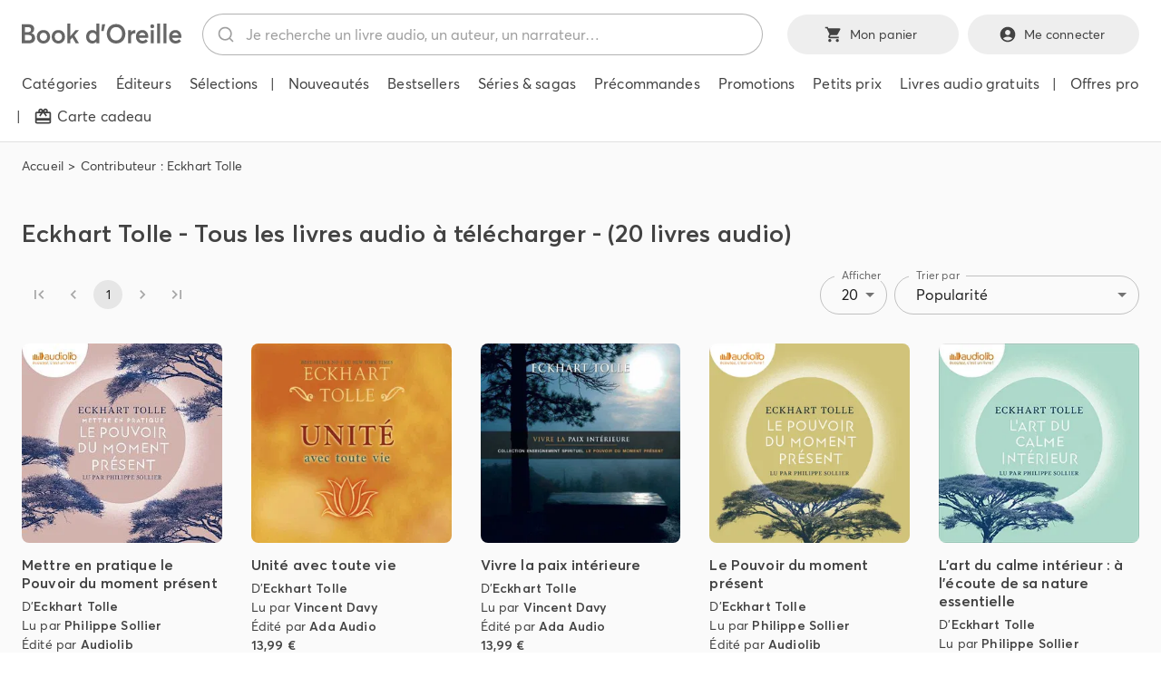

--- FILE ---
content_type: text/html; charset=utf-8
request_url: https://bookdoreille.com/contributeur/eckhart-tolle
body_size: 17018
content:
<!DOCTYPE html><html lang="fr"><head><meta charSet="utf-8"/><meta name="viewport" content="width=device-width"/><meta name="twitter:card" content="summary_large_image"/><meta property="og:url" content="https://bookdoreille.com/contributeur/eckhart-tolle"/><meta property="og:type" content="website"/><meta property="og:locale" content="fr_FR"/><meta property="og:site_name" content="Book d’Oreille, votre libraire audio"/><link rel="shortcut icon" href="/images/favicon/favicon.ico"/><link rel="apple-touch-icon" sizes="180x180" href="/images/favicon/apple-touch-icon.png"/><link rel="icon" type="image/png" sizes="32x32" href="/images/favicon/favicon-32x32.png"/><link rel="icon" type="image/png" sizes="16x16" href="/images/favicon/favicon-16x16.png"/><link rel="manifest" href="/images/favicon/site.webmanifest"/><link rel="mask-icon" href="/images/favicon/safari-pinned-tab.svg" color="#5bbad5"/><meta name="msapplication-TileColor" content="#da532c"/><meta name="theme-color" content="#ffffff"/><title>Eckhart Tolle | Book d’Oreille, votre libraire audio</title><meta name="robots" content="index,follow"/><meta property="og:title" content="Eckhart Tolle | Book d’Oreille, votre libraire audio"/><meta name="next-head-count" content="18"/><link data-next-font="" rel="preconnect" href="/" crossorigin="anonymous"/><link rel="preload" href="/_next/static/css/eca027c6b22e4496.css" as="style"/><link rel="stylesheet" href="/_next/static/css/eca027c6b22e4496.css" data-n-g=""/><link rel="preload" href="/_next/static/css/bac5aa3d1d027586.css" as="style"/><link rel="stylesheet" href="/_next/static/css/bac5aa3d1d027586.css" data-n-p=""/><noscript data-n-css=""></noscript><script defer="" nomodule="" src="/_next/static/chunks/polyfills-c67a75d1b6f99dc8.js"></script><script src="/_next/static/chunks/webpack-fa0d22845f516eb8.js" defer=""></script><script src="/_next/static/chunks/framework-ca706bf673a13738.js" defer=""></script><script src="/_next/static/chunks/main-4878d2751be985bd.js" defer=""></script><script src="/_next/static/chunks/pages/_app-f11b5416a9679b42.js" defer=""></script><script src="/_next/static/chunks/6407-df8c8d823c82d820.js" defer=""></script><script src="/_next/static/chunks/5054-6ff494e1045c26d8.js" defer=""></script><script src="/_next/static/chunks/8113-119da4bccc594f70.js" defer=""></script><script src="/_next/static/chunks/pages/contributeur/%5Bslug%5D-3a932846e1eb086b.js" defer=""></script><script src="/_next/static/evDztAbMjtLF_sQiY88Li/_buildManifest.js" defer=""></script><script src="/_next/static/evDztAbMjtLF_sQiY88Li/_ssgManifest.js" defer=""></script></head><body><div id="__next"><script>((e,i,s,u,m,a,l,h)=>{let d=document.documentElement,w=["light","dark"];function p(n){(Array.isArray(e)?e:[e]).forEach(y=>{let k=y==="class",S=k&&a?m.map(f=>a[f]||f):m;k?(d.classList.remove(...S),d.classList.add(a&&a[n]?a[n]:n)):d.setAttribute(y,n)}),R(n)}function R(n){h&&w.includes(n)&&(d.style.colorScheme=n)}function c(){return window.matchMedia("(prefers-color-scheme: dark)").matches?"dark":"light"}if(u)p(u);else try{let n=localStorage.getItem(i)||s,y=l&&n==="system"?c():n;p(y)}catch(n){}})("data-theme","theme","system",null,["light","dark"],null,true,true)</script><style data-emotion="css fihfqh">.css-fihfqh{position:fixed;display:-webkit-box;display:-webkit-flex;display:-ms-flexbox;display:flex;-webkit-align-items:center;-webkit-box-align:center;-ms-flex-align:center;align-items:center;-webkit-box-pack:center;-ms-flex-pack:center;-webkit-justify-content:center;justify-content:center;right:0;bottom:0;top:0;left:0;background-color:rgba(0, 0, 0, 0.5);-webkit-tap-highlight-color:transparent;position:fixed;width:100%;height:100%;z-index:999999;background-color:rgba(255,255,255,0.5);}</style><div aria-hidden="true" class="MuiBackdrop-root css-fihfqh" style="opacity:0;visibility:hidden"><style data-emotion="css bpcez2">.css-bpcez2{position:relative;overflow:hidden;display:block;height:4px;z-index:0;background-color:rgb(167, 202, 237);width:100%;position:absolute;top:0;}@media print{.css-bpcez2{-webkit-print-color-adjust:exact;color-adjust:exact;}}</style><span class="MuiLinearProgress-root MuiLinearProgress-colorPrimary MuiLinearProgress-indeterminate css-bpcez2" role="progressbar"><style data-emotion="css jswo0y animation-ozg7p2">.css-jswo0y{width:100%;position:absolute;left:0;bottom:0;top:0;-webkit-transition:-webkit-transform 0.2s linear;transition:transform 0.2s linear;transform-origin:left;background-color:#1976d2;width:auto;-webkit-animation:animation-ozg7p2 2.1s cubic-bezier(0.65, 0.815, 0.735, 0.395) infinite;animation:animation-ozg7p2 2.1s cubic-bezier(0.65, 0.815, 0.735, 0.395) infinite;}@-webkit-keyframes animation-ozg7p2{0%{left:-35%;right:100%;}60%{left:100%;right:-90%;}100%{left:100%;right:-90%;}}@keyframes animation-ozg7p2{0%{left:-35%;right:100%;}60%{left:100%;right:-90%;}100%{left:100%;right:-90%;}}</style><span class="MuiLinearProgress-bar MuiLinearProgress-barColorPrimary MuiLinearProgress-bar1Indeterminate css-jswo0y"></span><style data-emotion="css 1dheygv animation-19gglwu">.css-1dheygv{width:100%;position:absolute;left:0;bottom:0;top:0;-webkit-transition:-webkit-transform 0.2s linear;transition:transform 0.2s linear;transform-origin:left;background-color:#1976d2;width:auto;-webkit-animation:animation-19gglwu 2.1s cubic-bezier(0.165, 0.84, 0.44, 1) 1.15s infinite;animation:animation-19gglwu 2.1s cubic-bezier(0.165, 0.84, 0.44, 1) 1.15s infinite;}@-webkit-keyframes animation-19gglwu{0%{left:-200%;right:100%;}60%{left:107%;right:-8%;}100%{left:107%;right:-8%;}}@keyframes animation-19gglwu{0%{left:-200%;right:100%;}60%{left:107%;right:-8%;}100%{left:107%;right:-8%;}}</style><span class="MuiLinearProgress-bar MuiLinearProgress-barColorPrimary MuiLinearProgress-bar2Indeterminate css-1dheygv"></span></span></div><style>
    #nprogress {
      pointer-events: none;
    }
    #nprogress .bar {
      background: #29D;
      position: fixed;
      z-index: 9999;
      top: 0;
      left: 0;
      width: 100%;
      height: 3px;
    }
    #nprogress .peg {
      display: block;
      position: absolute;
      right: 0px;
      width: 100px;
      height: 100%;
      box-shadow: 0 0 10px #29D, 0 0 5px #29D;
      opacity: 1;
      -webkit-transform: rotate(3deg) translate(0px, -4px);
      -ms-transform: rotate(3deg) translate(0px, -4px);
      transform: rotate(3deg) translate(0px, -4px);
    }
    #nprogress .spinner {
      display: block;
      position: fixed;
      z-index: 1031;
      top: 15px;
      right: 15px;
    }
    #nprogress .spinner-icon {
      width: 18px;
      height: 18px;
      box-sizing: border-box;
      border: solid 2px transparent;
      border-top-color: #29D;
      border-left-color: #29D;
      border-radius: 50%;
      -webkit-animation: nprogresss-spinner 400ms linear infinite;
      animation: nprogress-spinner 400ms linear infinite;
    }
    .nprogress-custom-parent {
      overflow: hidden;
      position: relative;
    }
    .nprogress-custom-parent #nprogress .spinner,
    .nprogress-custom-parent #nprogress .bar {
      position: absolute;
    }
    @-webkit-keyframes nprogress-spinner {
      0% {
        -webkit-transform: rotate(0deg);
      }
      100% {
        -webkit-transform: rotate(360deg);
      }
    }
    @keyframes nprogress-spinner {
      0% {
        transform: rotate(0deg);
      }
      100% {
        transform: rotate(360deg);
      }
    }
  </style><div><div class="layout_layout__3FAJM"><span tabindex="-1"></span><div class="layout_layout__hiddenButtons__jMfKS"><style data-emotion="css 1ekb41w">.css-1ekb41w{width:100%;margin-left:auto;box-sizing:border-box;margin-right:auto;display:block;padding-left:16px;padding-right:16px;}@media (min-width:600px){.css-1ekb41w{padding-left:24px;padding-right:24px;}}@media (min-width:1536px){.css-1ekb41w{max-width:1536px;}}</style><div class="MuiContainer-root MuiContainer-maxWidthXl css-1ekb41w"><div class="layout_layout__hiddenButtonsInner__Oo925"><style data-emotion="css 1jd6toa">.css-1jd6toa{font-family:Averta,sans-serif;font-weight:500;font-size:0.875rem;line-height:1.75;text-transform:uppercase;min-width:64px;padding:5px 15px;border-radius:4px;-webkit-transition:background-color 250ms cubic-bezier(0.4, 0, 0.2, 1) 0ms,box-shadow 250ms cubic-bezier(0.4, 0, 0.2, 1) 0ms,border-color 250ms cubic-bezier(0.4, 0, 0.2, 1) 0ms,color 250ms cubic-bezier(0.4, 0, 0.2, 1) 0ms;transition:background-color 250ms cubic-bezier(0.4, 0, 0.2, 1) 0ms,box-shadow 250ms cubic-bezier(0.4, 0, 0.2, 1) 0ms,border-color 250ms cubic-bezier(0.4, 0, 0.2, 1) 0ms,color 250ms cubic-bezier(0.4, 0, 0.2, 1) 0ms;border:1px solid currentColor;color:inherit;border-color:currentColor;box-shadow:none;text-transform:initial;border-radius:40em;padding:9px 22px;min-height:44px;}.css-1jd6toa:hover{-webkit-text-decoration:none;text-decoration:none;background-color:rgba(0, 0, 0, 0.04);}@media (hover: none){.css-1jd6toa:hover{background-color:transparent;}}.css-1jd6toa.Mui-disabled{color:rgba(0, 0, 0, 0.26);border:1px solid rgba(0, 0, 0, 0.12);}.css-1jd6toa:hover{box-shadow:none;}.css-1jd6toa.Mui-focusVisible{box-shadow:none;}.css-1jd6toa:active{box-shadow:none;}.css-1jd6toa.Mui-disabled{box-shadow:none;}</style><style data-emotion="css 9pqpgn">.css-9pqpgn{display:-webkit-inline-box;display:-webkit-inline-flex;display:-ms-inline-flexbox;display:inline-flex;-webkit-align-items:center;-webkit-box-align:center;-ms-flex-align:center;align-items:center;-webkit-box-pack:center;-ms-flex-pack:center;-webkit-justify-content:center;justify-content:center;position:relative;box-sizing:border-box;-webkit-tap-highlight-color:transparent;background-color:transparent;outline:0;border:0;margin:0;border-radius:0;padding:0;cursor:pointer;-webkit-user-select:none;-moz-user-select:none;-ms-user-select:none;user-select:none;vertical-align:middle;-moz-appearance:none;-webkit-appearance:none;-webkit-text-decoration:none;text-decoration:none;color:inherit;font-family:Averta,sans-serif;font-weight:500;font-size:0.875rem;line-height:1.75;text-transform:uppercase;min-width:64px;padding:5px 15px;border-radius:4px;-webkit-transition:background-color 250ms cubic-bezier(0.4, 0, 0.2, 1) 0ms,box-shadow 250ms cubic-bezier(0.4, 0, 0.2, 1) 0ms,border-color 250ms cubic-bezier(0.4, 0, 0.2, 1) 0ms,color 250ms cubic-bezier(0.4, 0, 0.2, 1) 0ms;transition:background-color 250ms cubic-bezier(0.4, 0, 0.2, 1) 0ms,box-shadow 250ms cubic-bezier(0.4, 0, 0.2, 1) 0ms,border-color 250ms cubic-bezier(0.4, 0, 0.2, 1) 0ms,color 250ms cubic-bezier(0.4, 0, 0.2, 1) 0ms;border:1px solid currentColor;color:inherit;border-color:currentColor;box-shadow:none;text-transform:initial;border-radius:40em;padding:9px 22px;min-height:44px;}.css-9pqpgn::-moz-focus-inner{border-style:none;}.css-9pqpgn.Mui-disabled{pointer-events:none;cursor:default;}@media print{.css-9pqpgn{-webkit-print-color-adjust:exact;color-adjust:exact;}}.css-9pqpgn:hover{-webkit-text-decoration:none;text-decoration:none;background-color:rgba(0, 0, 0, 0.04);}@media (hover: none){.css-9pqpgn:hover{background-color:transparent;}}.css-9pqpgn.Mui-disabled{color:rgba(0, 0, 0, 0.26);border:1px solid rgba(0, 0, 0, 0.12);}.css-9pqpgn:hover{box-shadow:none;}.css-9pqpgn.Mui-focusVisible{box-shadow:none;}.css-9pqpgn:active{box-shadow:none;}.css-9pqpgn.Mui-disabled{box-shadow:none;}</style><button class="MuiButtonBase-root MuiButton-root MuiButton-outlined MuiButton-outlinedInherit MuiButton-sizeMedium MuiButton-outlinedSizeMedium MuiButton-colorInherit MuiButton-disableElevation MuiButton-root MuiButton-outlined MuiButton-outlinedInherit MuiButton-sizeMedium MuiButton-outlinedSizeMedium MuiButton-colorInherit MuiButton-disableElevation layout_layout__hiddenButton___UGxL css-9pqpgn" tabindex="0" type="button">Aller à la recherche</button><button class="MuiButtonBase-root MuiButton-root MuiButton-outlined MuiButton-outlinedInherit MuiButton-sizeMedium MuiButton-outlinedSizeMedium MuiButton-colorInherit MuiButton-disableElevation MuiButton-root MuiButton-outlined MuiButton-outlinedInherit MuiButton-sizeMedium MuiButton-outlinedSizeMedium MuiButton-colorInherit MuiButton-disableElevation layout_layout__hiddenButton___UGxL css-9pqpgn" tabindex="0" type="button">Aller au contenu</button><button class="MuiButtonBase-root MuiButton-root MuiButton-outlined MuiButton-outlinedInherit MuiButton-sizeMedium MuiButton-outlinedSizeMedium MuiButton-colorInherit MuiButton-disableElevation MuiButton-root MuiButton-outlined MuiButton-outlinedInherit MuiButton-sizeMedium MuiButton-outlinedSizeMedium MuiButton-colorInherit MuiButton-disableElevation layout_layout__hiddenButton___UGxL css-9pqpgn" tabindex="0" type="button">Aller au menu</button></div></div></div><header class="layout_layout__header__NnXBn"><style data-emotion="css a3xyjy">.css-a3xyjy{z-index:1200;}</style><style data-emotion="css 1ekb41w">.css-1ekb41w{width:100%;margin-left:auto;box-sizing:border-box;margin-right:auto;display:block;padding-left:16px;padding-right:16px;}@media (min-width:600px){.css-1ekb41w{padding-left:24px;padding-right:24px;}}@media (min-width:1536px){.css-1ekb41w{max-width:1536px;}}</style><div class="MuiContainer-root MuiContainer-maxWidthXl css-1ekb41w"><div class="layout_layout__headerTop__ILzy6"><div class="layout_layout__headerBtnMobileMenu__9zNK7"><style data-emotion="css 1g5zccb">.css-1g5zccb{text-align:center;-webkit-flex:0 0 auto;-ms-flex:0 0 auto;flex:0 0 auto;font-size:1.5rem;padding:8px;border-radius:50%;overflow:visible;color:rgba(0, 0, 0, 0.54);-webkit-transition:background-color 150ms cubic-bezier(0.4, 0, 0.2, 1) 0ms;transition:background-color 150ms cubic-bezier(0.4, 0, 0.2, 1) 0ms;margin-left:-12px;color:inherit;padding:12px;font-size:1.75rem;}.css-1g5zccb:hover{background-color:rgba(0, 0, 0, 0.04);}@media (hover: none){.css-1g5zccb:hover{background-color:transparent;}}.css-1g5zccb.Mui-disabled{background-color:transparent;color:rgba(0, 0, 0, 0.26);}</style><style data-emotion="css 1x52uzk">.css-1x52uzk{display:-webkit-inline-box;display:-webkit-inline-flex;display:-ms-inline-flexbox;display:inline-flex;-webkit-align-items:center;-webkit-box-align:center;-ms-flex-align:center;align-items:center;-webkit-box-pack:center;-ms-flex-pack:center;-webkit-justify-content:center;justify-content:center;position:relative;box-sizing:border-box;-webkit-tap-highlight-color:transparent;background-color:transparent;outline:0;border:0;margin:0;border-radius:0;padding:0;cursor:pointer;-webkit-user-select:none;-moz-user-select:none;-ms-user-select:none;user-select:none;vertical-align:middle;-moz-appearance:none;-webkit-appearance:none;-webkit-text-decoration:none;text-decoration:none;color:inherit;text-align:center;-webkit-flex:0 0 auto;-ms-flex:0 0 auto;flex:0 0 auto;font-size:1.5rem;padding:8px;border-radius:50%;overflow:visible;color:rgba(0, 0, 0, 0.54);-webkit-transition:background-color 150ms cubic-bezier(0.4, 0, 0.2, 1) 0ms;transition:background-color 150ms cubic-bezier(0.4, 0, 0.2, 1) 0ms;margin-left:-12px;color:inherit;padding:12px;font-size:1.75rem;}.css-1x52uzk::-moz-focus-inner{border-style:none;}.css-1x52uzk.Mui-disabled{pointer-events:none;cursor:default;}@media print{.css-1x52uzk{-webkit-print-color-adjust:exact;color-adjust:exact;}}.css-1x52uzk:hover{background-color:rgba(0, 0, 0, 0.04);}@media (hover: none){.css-1x52uzk:hover{background-color:transparent;}}.css-1x52uzk.Mui-disabled{background-color:transparent;color:rgba(0, 0, 0, 0.26);}</style><button class="MuiButtonBase-root MuiIconButton-root MuiIconButton-colorInherit MuiIconButton-edgeStart MuiIconButton-sizeLarge css-1x52uzk" tabindex="0" type="button" aria-label="menu"><style data-emotion="css vubbuv">.css-vubbuv{-webkit-user-select:none;-moz-user-select:none;-ms-user-select:none;user-select:none;width:1em;height:1em;display:inline-block;fill:currentColor;-webkit-flex-shrink:0;-ms-flex-negative:0;flex-shrink:0;-webkit-transition:fill 200ms cubic-bezier(0.4, 0, 0.2, 1) 0ms;transition:fill 200ms cubic-bezier(0.4, 0, 0.2, 1) 0ms;font-size:1.5rem;}</style><svg class="MuiSvgIcon-root MuiSvgIcon-fontSizeMedium css-vubbuv" focusable="false" aria-hidden="true" viewBox="0 0 24 24" data-testid="MenuIcon"><path d="M3 18h18v-2H3zm0-5h18v-2H3zm0-7v2h18V6z"></path></svg></button></div><div class="layout_layout__headerLogo__Iiog3"></div><div class="layout_layout__headerSearch__hCsF4"><div class="headerSearchAutocomplete"><div></div></div></div><div class="layout_layout__headerButtons__9sXGw"><div class="layout_layout__headerButtonsMobile__rwc8q"><style data-emotion="css 12t5z6">.css-12t5z6{text-align:center;-webkit-flex:0 0 auto;-ms-flex:0 0 auto;flex:0 0 auto;font-size:1.5rem;padding:8px;border-radius:50%;overflow:visible;color:rgba(0, 0, 0, 0.54);-webkit-transition:background-color 150ms cubic-bezier(0.4, 0, 0.2, 1) 0ms;transition:background-color 150ms cubic-bezier(0.4, 0, 0.2, 1) 0ms;margin-left:-12px;padding:12px;font-size:1.75rem;}.css-12t5z6:hover{background-color:rgba(0, 0, 0, 0.04);}@media (hover: none){.css-12t5z6:hover{background-color:transparent;}}.css-12t5z6.Mui-disabled{background-color:transparent;color:rgba(0, 0, 0, 0.26);}</style><style data-emotion="css 1drdn5n">.css-1drdn5n{display:-webkit-inline-box;display:-webkit-inline-flex;display:-ms-inline-flexbox;display:inline-flex;-webkit-align-items:center;-webkit-box-align:center;-ms-flex-align:center;align-items:center;-webkit-box-pack:center;-ms-flex-pack:center;-webkit-justify-content:center;justify-content:center;position:relative;box-sizing:border-box;-webkit-tap-highlight-color:transparent;background-color:transparent;outline:0;border:0;margin:0;border-radius:0;padding:0;cursor:pointer;-webkit-user-select:none;-moz-user-select:none;-ms-user-select:none;user-select:none;vertical-align:middle;-moz-appearance:none;-webkit-appearance:none;-webkit-text-decoration:none;text-decoration:none;color:inherit;text-align:center;-webkit-flex:0 0 auto;-ms-flex:0 0 auto;flex:0 0 auto;font-size:1.5rem;padding:8px;border-radius:50%;overflow:visible;color:rgba(0, 0, 0, 0.54);-webkit-transition:background-color 150ms cubic-bezier(0.4, 0, 0.2, 1) 0ms;transition:background-color 150ms cubic-bezier(0.4, 0, 0.2, 1) 0ms;margin-left:-12px;padding:12px;font-size:1.75rem;}.css-1drdn5n::-moz-focus-inner{border-style:none;}.css-1drdn5n.Mui-disabled{pointer-events:none;cursor:default;}@media print{.css-1drdn5n{-webkit-print-color-adjust:exact;color-adjust:exact;}}.css-1drdn5n:hover{background-color:rgba(0, 0, 0, 0.04);}@media (hover: none){.css-1drdn5n:hover{background-color:transparent;}}.css-1drdn5n.Mui-disabled{background-color:transparent;color:rgba(0, 0, 0, 0.26);}</style><a class="MuiButtonBase-root MuiIconButton-root MuiIconButton-edgeStart MuiIconButton-sizeLarge layout_layout__headerButtonCart__Ifmnm css-1drdn5n" tabindex="0" aria-label="Mon panier" href="/panier"><svg class="MuiSvgIcon-root MuiSvgIcon-fontSizeMedium css-vubbuv" focusable="false" aria-hidden="true" viewBox="0 0 24 24" data-testid="ShoppingCartIcon"><path d="M7 18c-1.1 0-1.99.9-1.99 2S5.9 22 7 22s2-.9 2-2-.9-2-2-2M1 2v2h2l3.6 7.59-1.35 2.45c-.16.28-.25.61-.25.96 0 1.1.9 2 2 2h12v-2H7.42c-.14 0-.25-.11-.25-.25l.03-.12.9-1.63h7.45c.75 0 1.41-.41 1.75-1.03l3.58-6.49c.08-.14.12-.31.12-.48 0-.55-.45-1-1-1H5.21l-.94-2zm16 16c-1.1 0-1.99.9-1.99 2s.89 2 1.99 2 2-.9 2-2-.9-2-2-2"></path></svg></a><a class="MuiButtonBase-root MuiIconButton-root MuiIconButton-colorInherit MuiIconButton-edgeStart MuiIconButton-sizeLarge css-1x52uzk" tabindex="0" aria-label="Me connecter" href="/login"><svg class="MuiSvgIcon-root MuiSvgIcon-fontSizeMedium css-vubbuv" focusable="false" aria-hidden="true" viewBox="0 0 24 24" data-testid="AccountCircleIcon"><path d="M12 2C6.48 2 2 6.48 2 12s4.48 10 10 10 10-4.48 10-10S17.52 2 12 2m0 4c1.93 0 3.5 1.57 3.5 3.5S13.93 13 12 13s-3.5-1.57-3.5-3.5S10.07 6 12 6m0 14c-2.03 0-4.43-.82-6.14-2.88C7.55 15.8 9.68 15 12 15s4.45.8 6.14 2.12C16.43 19.18 14.03 20 12 20"></path></svg></a></div><div class="layout_layout__headerButtonsDesktop__Ia6lK"><style data-emotion="css zt46s3">.css-zt46s3{font-family:Averta,sans-serif;font-weight:500;font-size:0.875rem;line-height:1.75;text-transform:uppercase;min-width:64px;padding:6px 16px;border-radius:4px;-webkit-transition:background-color 250ms cubic-bezier(0.4, 0, 0.2, 1) 0ms,box-shadow 250ms cubic-bezier(0.4, 0, 0.2, 1) 0ms,border-color 250ms cubic-bezier(0.4, 0, 0.2, 1) 0ms,color 250ms cubic-bezier(0.4, 0, 0.2, 1) 0ms;transition:background-color 250ms cubic-bezier(0.4, 0, 0.2, 1) 0ms,box-shadow 250ms cubic-bezier(0.4, 0, 0.2, 1) 0ms,border-color 250ms cubic-bezier(0.4, 0, 0.2, 1) 0ms,color 250ms cubic-bezier(0.4, 0, 0.2, 1) 0ms;color:#fff;background-color:#424242;box-shadow:0px 3px 1px -2px rgba(0,0,0,0.2),0px 2px 2px 0px rgba(0,0,0,0.14),0px 1px 5px 0px rgba(0,0,0,0.12);box-shadow:none;text-transform:initial;border-radius:40em;padding:9px 22px;background-color:#424242;min-height:44px;}.css-zt46s3:hover{-webkit-text-decoration:none;text-decoration:none;background-color:#000;box-shadow:0px 2px 4px -1px rgba(0,0,0,0.2),0px 4px 5px 0px rgba(0,0,0,0.14),0px 1px 10px 0px rgba(0,0,0,0.12);}@media (hover: none){.css-zt46s3:hover{background-color:#424242;}}.css-zt46s3:active{box-shadow:0px 5px 5px -3px rgba(0,0,0,0.2),0px 8px 10px 1px rgba(0,0,0,0.14),0px 3px 14px 2px rgba(0,0,0,0.12);}.css-zt46s3.Mui-focusVisible{box-shadow:0px 3px 5px -1px rgba(0,0,0,0.2),0px 6px 10px 0px rgba(0,0,0,0.14),0px 1px 18px 0px rgba(0,0,0,0.12);}.css-zt46s3.Mui-disabled{color:rgba(0, 0, 0, 0.26);box-shadow:none;background-color:rgba(0, 0, 0, 0.12);}.css-zt46s3:hover{box-shadow:none;}.css-zt46s3.Mui-focusVisible{box-shadow:none;}.css-zt46s3:active{box-shadow:none;}.css-zt46s3.Mui-disabled{box-shadow:none;}.css-zt46s3:disabled{background-color:#eeeeee;}.css-zt46s3:hover{background-color:#292929;}.css-zt46s3:hover:disabled{background-color:#eeeeee;}</style><style data-emotion="css 1yms6b1">.css-1yms6b1{display:-webkit-inline-box;display:-webkit-inline-flex;display:-ms-inline-flexbox;display:inline-flex;-webkit-align-items:center;-webkit-box-align:center;-ms-flex-align:center;align-items:center;-webkit-box-pack:center;-ms-flex-pack:center;-webkit-justify-content:center;justify-content:center;position:relative;box-sizing:border-box;-webkit-tap-highlight-color:transparent;background-color:transparent;outline:0;border:0;margin:0;border-radius:0;padding:0;cursor:pointer;-webkit-user-select:none;-moz-user-select:none;-ms-user-select:none;user-select:none;vertical-align:middle;-moz-appearance:none;-webkit-appearance:none;-webkit-text-decoration:none;text-decoration:none;color:inherit;font-family:Averta,sans-serif;font-weight:500;font-size:0.875rem;line-height:1.75;text-transform:uppercase;min-width:64px;padding:6px 16px;border-radius:4px;-webkit-transition:background-color 250ms cubic-bezier(0.4, 0, 0.2, 1) 0ms,box-shadow 250ms cubic-bezier(0.4, 0, 0.2, 1) 0ms,border-color 250ms cubic-bezier(0.4, 0, 0.2, 1) 0ms,color 250ms cubic-bezier(0.4, 0, 0.2, 1) 0ms;transition:background-color 250ms cubic-bezier(0.4, 0, 0.2, 1) 0ms,box-shadow 250ms cubic-bezier(0.4, 0, 0.2, 1) 0ms,border-color 250ms cubic-bezier(0.4, 0, 0.2, 1) 0ms,color 250ms cubic-bezier(0.4, 0, 0.2, 1) 0ms;color:#fff;background-color:#424242;box-shadow:0px 3px 1px -2px rgba(0,0,0,0.2),0px 2px 2px 0px rgba(0,0,0,0.14),0px 1px 5px 0px rgba(0,0,0,0.12);box-shadow:none;text-transform:initial;border-radius:40em;padding:9px 22px;background-color:#424242;min-height:44px;}.css-1yms6b1::-moz-focus-inner{border-style:none;}.css-1yms6b1.Mui-disabled{pointer-events:none;cursor:default;}@media print{.css-1yms6b1{-webkit-print-color-adjust:exact;color-adjust:exact;}}.css-1yms6b1:hover{-webkit-text-decoration:none;text-decoration:none;background-color:#000;box-shadow:0px 2px 4px -1px rgba(0,0,0,0.2),0px 4px 5px 0px rgba(0,0,0,0.14),0px 1px 10px 0px rgba(0,0,0,0.12);}@media (hover: none){.css-1yms6b1:hover{background-color:#424242;}}.css-1yms6b1:active{box-shadow:0px 5px 5px -3px rgba(0,0,0,0.2),0px 8px 10px 1px rgba(0,0,0,0.14),0px 3px 14px 2px rgba(0,0,0,0.12);}.css-1yms6b1.Mui-focusVisible{box-shadow:0px 3px 5px -1px rgba(0,0,0,0.2),0px 6px 10px 0px rgba(0,0,0,0.14),0px 1px 18px 0px rgba(0,0,0,0.12);}.css-1yms6b1.Mui-disabled{color:rgba(0, 0, 0, 0.26);box-shadow:none;background-color:rgba(0, 0, 0, 0.12);}.css-1yms6b1:hover{box-shadow:none;}.css-1yms6b1.Mui-focusVisible{box-shadow:none;}.css-1yms6b1:active{box-shadow:none;}.css-1yms6b1.Mui-disabled{box-shadow:none;}.css-1yms6b1:disabled{background-color:#eeeeee;}.css-1yms6b1:hover{background-color:#292929;}.css-1yms6b1:hover:disabled{background-color:#eeeeee;}</style><a class="MuiButtonBase-root MuiButton-root MuiButton-contained MuiButton-containedPrimary MuiButton-sizeMedium MuiButton-containedSizeMedium MuiButton-disableElevation MuiButton-root MuiButton-contained MuiButton-containedPrimary MuiButton-sizeMedium MuiButton-containedSizeMedium MuiButton-disableElevation layout_layout__headerButtonCart__Ifmnm css-1yms6b1" tabindex="0" href="/panier"><style data-emotion="css 1l6c7y9">.css-1l6c7y9{display:inherit;margin-right:8px;margin-left:-4px;}.css-1l6c7y9>*:nth-of-type(1){font-size:20px;}</style><span class="MuiButton-startIcon MuiButton-iconSizeMedium css-1l6c7y9"><svg class="MuiSvgIcon-root MuiSvgIcon-fontSizeMedium css-vubbuv" focusable="false" aria-hidden="true" viewBox="0 0 24 24" data-testid="ShoppingCartIcon"><path d="M7 18c-1.1 0-1.99.9-1.99 2S5.9 22 7 22s2-.9 2-2-.9-2-2-2M1 2v2h2l3.6 7.59-1.35 2.45c-.16.28-.25.61-.25.96 0 1.1.9 2 2 2h12v-2H7.42c-.14 0-.25-.11-.25-.25l.03-.12.9-1.63h7.45c.75 0 1.41-.41 1.75-1.03l3.58-6.49c.08-.14.12-.31.12-.48 0-.55-.45-1-1-1H5.21l-.94-2zm16 16c-1.1 0-1.99.9-1.99 2s.89 2 1.99 2 2-.9 2-2-.9-2-2-2"></path></svg></span><span>Mon panier</span></a><a class="MuiButtonBase-root MuiButton-root MuiButton-contained MuiButton-containedPrimary MuiButton-sizeMedium MuiButton-containedSizeMedium MuiButton-disableElevation MuiButton-root MuiButton-contained MuiButton-containedPrimary MuiButton-sizeMedium MuiButton-containedSizeMedium MuiButton-disableElevation layout_layout__headerButtonAccount__0qqP3 css-1yms6b1" tabindex="0" href="/login"><span class="MuiButton-startIcon MuiButton-iconSizeMedium css-1l6c7y9"><svg class="MuiSvgIcon-root MuiSvgIcon-fontSizeMedium css-vubbuv" focusable="false" aria-hidden="true" viewBox="0 0 24 24" data-testid="AccountCircleIcon"><path d="M12 2C6.48 2 2 6.48 2 12s4.48 10 10 10 10-4.48 10-10S17.52 2 12 2m0 4c1.93 0 3.5 1.57 3.5 3.5S13.93 13 12 13s-3.5-1.57-3.5-3.5S10.07 6 12 6m0 14c-2.03 0-4.43-.82-6.14-2.88C7.55 15.8 9.68 15 12 15s4.45.8 6.14 2.12C16.43 19.18 14.03 20 12 20"></path></svg></span>Me connecter</a></div></div></div><div class="layout_layout__headerBottom__b7m3u"><div class="layout_layout__headerMenu__tkccJ"><nav><ul><li><a title="Book d’Oreille, votre libraire audio - librairie audio" class="" href="/categories"><span class="layout_layout__headerMenuItemText__UxOT8">Catégories</span></a></li><li><a class="" href="/editeurs"><span class="layout_layout__headerMenuItemText__UxOT8">Éditeurs</span></a></li><li><a class="" href="/selections"><span class="layout_layout__headerMenuItemText__UxOT8">Sélections</span></a></li><li> | </li><li><a class="" href="/nouveautes-en-livre-audio"><span class="layout_layout__headerMenuItemText__UxOT8">Nouveautés</span></a></li><li><a class="" href="/bestsellers"><span class="layout_layout__headerMenuItemText__UxOT8">Bestsellers</span></a></li><li><a class="" href="/series-sagas"><span class="layout_layout__headerMenuItemText__UxOT8">Séries &amp; sagas</span></a></li><li><a class="" href="/precommandes"><span class="layout_layout__headerMenuItemText__UxOT8">Précommandes</span></a></li><li><a class="" href="/promotions"><span class="layout_layout__headerMenuItemText__UxOT8">Promotions</span></a></li><li><a class="" href="/petits-prix"><span class="layout_layout__headerMenuItemText__UxOT8">Petits prix</span></a></li><li><a class="" href="/livres-audio-gratuits"><span class="layout_layout__headerMenuItemText__UxOT8">Livres audio gratuits</span></a></li><li> | </li><li><a class="" href="/solutions-pro-livre-audio"><span class="layout_layout__headerMenuItemText__UxOT8">Offres pro</span></a></li><li> | </li><li><a class="" href="/achat-carte-cadeau"><svg class="MuiSvgIcon-root MuiSvgIcon-fontSizeMedium css-vubbuv" focusable="false" aria-hidden="true" viewBox="0 0 24 24" data-testid="CardGiftcardIcon"><path d="M20 6h-2.18c.11-.31.18-.65.18-1 0-1.66-1.34-3-3-3-1.05 0-1.96.54-2.5 1.35l-.5.67-.5-.68C10.96 2.54 10.05 2 9 2 7.34 2 6 3.34 6 5c0 .35.07.69.18 1H4c-1.11 0-1.99.89-1.99 2L2 19c0 1.11.89 2 2 2h16c1.11 0 2-.89 2-2V8c0-1.11-.89-2-2-2m-5-2c.55 0 1 .45 1 1s-.45 1-1 1-1-.45-1-1 .45-1 1-1M9 4c.55 0 1 .45 1 1s-.45 1-1 1-1-.45-1-1 .45-1 1-1m11 15H4v-2h16zm0-5H4V8h5.08L7 10.83 8.62 12 11 8.76l1-1.36 1 1.36L15.38 12 17 10.83 14.92 8H20z"></path></svg> <span class="layout_layout__headerMenuItemText__UxOT8">Carte cadeau</span></a></li></ul></nav></div></div></div></header><div class="layout_layoutBgGreyLight__T75Do"><style data-emotion="css 1ekb41w">.css-1ekb41w{width:100%;margin-left:auto;box-sizing:border-box;margin-right:auto;display:block;padding-left:16px;padding-right:16px;}@media (min-width:600px){.css-1ekb41w{padding-left:24px;padding-right:24px;}}@media (min-width:1536px){.css-1ekb41w{max-width:1536px;}}</style><div class="MuiContainer-root MuiContainer-maxWidthXl css-1ekb41w"><div class="layout_layout__breadcrumbs__vfurh"><div class="breadcrumbs-container"></div></div></div></div><main class="layout_layout__main__I_A9S layout_layoutBgGreyLight__T75Do" tabindex="-1"><div class="layout_layout__mainInner__ocz6s"><style data-emotion="css 1ekb41w">.css-1ekb41w{width:100%;margin-left:auto;box-sizing:border-box;margin-right:auto;display:block;padding-left:16px;padding-right:16px;}@media (min-width:600px){.css-1ekb41w{padding-left:24px;padding-right:24px;}}@media (min-width:1536px){.css-1ekb41w{max-width:1536px;}}</style><div class="MuiContainer-root MuiContainer-maxWidthXl css-1ekb41w"><div class="spacer_spacer__wiVh7 "></div><div class="page-title_pageTitle__1m2gW"><h1>Eckhart Tolle - Tous les livres audio à télécharger - (20 livres audio)<span></span></h1></div><div class="spacer_spacer__wiVh7 spacer_spacerXs__q3KTz"></div><div class="rowFilters --pageList"><div class="rowFilters__col"><nav aria-label="pagination navigation" class="MuiPagination-root MuiPagination-text page-list_pagination__sVjZ9 css-0"><style data-emotion="css nhb8h9">.css-nhb8h9{display:-webkit-box;display:-webkit-flex;display:-ms-flexbox;display:flex;-webkit-box-flex-wrap:wrap;-webkit-flex-wrap:wrap;-ms-flex-wrap:wrap;flex-wrap:wrap;-webkit-align-items:center;-webkit-box-align:center;-ms-flex-align:center;align-items:center;padding:0;margin:0;list-style:none;}</style><ul class="MuiPagination-ul css-nhb8h9"><li><style data-emotion="css tc6fn8">.css-tc6fn8{font-family:Averta,sans-serif;font-weight:400;font-size:0.875rem;line-height:1.43;border-radius:16px;text-align:center;box-sizing:border-box;min-width:32px;height:32px;padding:0 6px;margin:0 3px;color:rgba(0, 0, 0, 0.87);-webkit-transition:color 250ms cubic-bezier(0.4, 0, 0.2, 1) 0ms,background-color 250ms cubic-bezier(0.4, 0, 0.2, 1) 0ms;transition:color 250ms cubic-bezier(0.4, 0, 0.2, 1) 0ms,background-color 250ms cubic-bezier(0.4, 0, 0.2, 1) 0ms;}.css-tc6fn8.Mui-focusVisible{background-color:rgba(0, 0, 0, 0.12);}.css-tc6fn8.Mui-disabled{opacity:0.38;}.css-tc6fn8:hover{background-color:rgba(0, 0, 0, 0.04);}@media (hover: none){.css-tc6fn8:hover{background-color:transparent;}}.css-tc6fn8.Mui-selected{background-color:rgba(0, 0, 0, 0.08);}.css-tc6fn8.Mui-selected:hover{background-color:rgba(0, 0, 0, 0.12);}@media (hover: none){.css-tc6fn8.Mui-selected:hover{background-color:rgba(0, 0, 0, 0.08);}}.css-tc6fn8.Mui-selected.Mui-focusVisible{background-color:rgba(0, 0, 0, 0.2);}.css-tc6fn8.Mui-selected.Mui-disabled{opacity:1;color:rgba(0, 0, 0, 0.26);background-color:rgba(0, 0, 0, 0.08);}.css-tc6fn8.Mui-selected.Mui-disabled{color:rgba(0, 0, 0, 0.26);}</style><style data-emotion="css wzpbtl">.css-wzpbtl{display:-webkit-inline-box;display:-webkit-inline-flex;display:-ms-inline-flexbox;display:inline-flex;-webkit-align-items:center;-webkit-box-align:center;-ms-flex-align:center;align-items:center;-webkit-box-pack:center;-ms-flex-pack:center;-webkit-justify-content:center;justify-content:center;position:relative;box-sizing:border-box;-webkit-tap-highlight-color:transparent;background-color:transparent;outline:0;border:0;margin:0;border-radius:0;padding:0;cursor:pointer;-webkit-user-select:none;-moz-user-select:none;-ms-user-select:none;user-select:none;vertical-align:middle;-moz-appearance:none;-webkit-appearance:none;-webkit-text-decoration:none;text-decoration:none;color:inherit;font-family:Averta,sans-serif;font-weight:400;font-size:0.875rem;line-height:1.43;border-radius:16px;text-align:center;box-sizing:border-box;min-width:32px;height:32px;padding:0 6px;margin:0 3px;color:rgba(0, 0, 0, 0.87);-webkit-transition:color 250ms cubic-bezier(0.4, 0, 0.2, 1) 0ms,background-color 250ms cubic-bezier(0.4, 0, 0.2, 1) 0ms;transition:color 250ms cubic-bezier(0.4, 0, 0.2, 1) 0ms,background-color 250ms cubic-bezier(0.4, 0, 0.2, 1) 0ms;}.css-wzpbtl::-moz-focus-inner{border-style:none;}.css-wzpbtl.Mui-disabled{pointer-events:none;cursor:default;}@media print{.css-wzpbtl{-webkit-print-color-adjust:exact;color-adjust:exact;}}.css-wzpbtl.Mui-focusVisible{background-color:rgba(0, 0, 0, 0.12);}.css-wzpbtl.Mui-disabled{opacity:0.38;}.css-wzpbtl:hover{background-color:rgba(0, 0, 0, 0.04);}@media (hover: none){.css-wzpbtl:hover{background-color:transparent;}}.css-wzpbtl.Mui-selected{background-color:rgba(0, 0, 0, 0.08);}.css-wzpbtl.Mui-selected:hover{background-color:rgba(0, 0, 0, 0.12);}@media (hover: none){.css-wzpbtl.Mui-selected:hover{background-color:rgba(0, 0, 0, 0.08);}}.css-wzpbtl.Mui-selected.Mui-focusVisible{background-color:rgba(0, 0, 0, 0.2);}.css-wzpbtl.Mui-selected.Mui-disabled{opacity:1;color:rgba(0, 0, 0, 0.26);background-color:rgba(0, 0, 0, 0.08);}.css-wzpbtl.Mui-selected.Mui-disabled{color:rgba(0, 0, 0, 0.26);}</style><button class="MuiButtonBase-root Mui-disabled MuiPaginationItem-root MuiPaginationItem-sizeMedium MuiPaginationItem-text MuiPaginationItem-circular Mui-disabled MuiPaginationItem-firstLast css-wzpbtl" tabindex="-1" type="button" disabled="" aria-label="Go to first page"><style data-emotion="css zsr9xi">.css-zsr9xi{font-size:1.25rem;margin:0 -8px;}</style><style data-emotion="css lrb33l">.css-lrb33l{-webkit-user-select:none;-moz-user-select:none;-ms-user-select:none;user-select:none;width:1em;height:1em;display:inline-block;fill:currentColor;-webkit-flex-shrink:0;-ms-flex-negative:0;flex-shrink:0;-webkit-transition:fill 200ms cubic-bezier(0.4, 0, 0.2, 1) 0ms;transition:fill 200ms cubic-bezier(0.4, 0, 0.2, 1) 0ms;font-size:1.5rem;font-size:1.25rem;margin:0 -8px;}</style><svg class="MuiSvgIcon-root MuiSvgIcon-fontSizeMedium MuiPaginationItem-icon css-lrb33l" focusable="false" aria-hidden="true" viewBox="0 0 24 24" data-testid="FirstPageIcon"><path d="M18.41 16.59L13.82 12l4.59-4.59L17 6l-6 6 6 6zM6 6h2v12H6z"></path></svg></button></li><li><button class="MuiButtonBase-root Mui-disabled MuiPaginationItem-root MuiPaginationItem-sizeMedium MuiPaginationItem-text MuiPaginationItem-circular Mui-disabled MuiPaginationItem-previousNext css-wzpbtl" tabindex="-1" type="button" disabled="" aria-label="Go to previous page"><svg class="MuiSvgIcon-root MuiSvgIcon-fontSizeMedium MuiPaginationItem-icon css-lrb33l" focusable="false" aria-hidden="true" viewBox="0 0 24 24" data-testid="NavigateBeforeIcon"><path d="M15.41 7.41L14 6l-6 6 6 6 1.41-1.41L10.83 12z"></path></svg></button></li><li><button class="MuiButtonBase-root MuiPaginationItem-root MuiPaginationItem-sizeMedium MuiPaginationItem-text MuiPaginationItem-circular Mui-selected MuiPaginationItem-page css-wzpbtl" tabindex="0" type="button" aria-current="true" aria-label="page 1">1</button></li><li><button class="MuiButtonBase-root Mui-disabled MuiPaginationItem-root MuiPaginationItem-sizeMedium MuiPaginationItem-text MuiPaginationItem-circular Mui-disabled MuiPaginationItem-previousNext css-wzpbtl" tabindex="-1" type="button" disabled="" aria-label="Go to next page"><svg class="MuiSvgIcon-root MuiSvgIcon-fontSizeMedium MuiPaginationItem-icon css-lrb33l" focusable="false" aria-hidden="true" viewBox="0 0 24 24" data-testid="NavigateNextIcon"><path d="M10 6L8.59 7.41 13.17 12l-4.58 4.59L10 18l6-6z"></path></svg></button></li><li><button class="MuiButtonBase-root Mui-disabled MuiPaginationItem-root MuiPaginationItem-sizeMedium MuiPaginationItem-text MuiPaginationItem-circular Mui-disabled MuiPaginationItem-firstLast css-wzpbtl" tabindex="-1" type="button" disabled="" aria-label="Go to last page"><svg class="MuiSvgIcon-root MuiSvgIcon-fontSizeMedium MuiPaginationItem-icon css-lrb33l" focusable="false" aria-hidden="true" viewBox="0 0 24 24" data-testid="LastPageIcon"><path d="M5.59 7.41L10.18 12l-4.59 4.59L7 18l6-6-6-6zM16 6h2v12h-2z"></path></svg></button></li></ul></nav></div><div class="rowFilters__col" style="display:flex"><style data-emotion="css 125kuox">.css-125kuox{display:-webkit-inline-box;display:-webkit-inline-flex;display:-ms-inline-flexbox;display:inline-flex;-webkit-flex-direction:column;-ms-flex-direction:column;flex-direction:column;position:relative;min-width:0;padding:0;margin:0;border:0;vertical-align:top;margin-right:.5rem;}</style><div class="MuiFormControl-root css-125kuox"><style data-emotion="css i44wyl">.css-i44wyl{display:-webkit-inline-box;display:-webkit-inline-flex;display:-ms-inline-flexbox;display:inline-flex;-webkit-flex-direction:column;-ms-flex-direction:column;flex-direction:column;position:relative;min-width:0;padding:0;margin:0;border:0;vertical-align:top;}</style><div class="MuiFormControl-root MuiTextField-root textField-custom css-i44wyl"><style data-emotion="css p5yc6x">.css-p5yc6x{display:block;transform-origin:top left;white-space:nowrap;overflow:hidden;text-overflow:ellipsis;max-width:calc(133% - 32px);position:absolute;left:0;top:0;-webkit-transform:translate(14px, -9px) scale(0.75);-moz-transform:translate(14px, -9px) scale(0.75);-ms-transform:translate(14px, -9px) scale(0.75);transform:translate(14px, -9px) scale(0.75);-webkit-transition:color 200ms cubic-bezier(0.0, 0, 0.2, 1) 0ms,-webkit-transform 200ms cubic-bezier(0.0, 0, 0.2, 1) 0ms,max-width 200ms cubic-bezier(0.0, 0, 0.2, 1) 0ms;transition:color 200ms cubic-bezier(0.0, 0, 0.2, 1) 0ms,transform 200ms cubic-bezier(0.0, 0, 0.2, 1) 0ms,max-width 200ms cubic-bezier(0.0, 0, 0.2, 1) 0ms;z-index:1;pointer-events:auto;-webkit-user-select:none;-moz-user-select:none;-ms-user-select:none;user-select:none;-webkit-transform:translate(24px, 15px) scale(1);-moz-transform:translate(24px, 15px) scale(1);-ms-transform:translate(24px, 15px) scale(1);transform:translate(24px, 15px) scale(1);-webkit-transform:translate(24px, 9px) scale(1);-moz-transform:translate(24px, 9px) scale(1);-ms-transform:translate(24px, 9px) scale(1);transform:translate(24px, 9px) scale(1);-webkit-transform:translate(24px, -9px) scale(.75);-moz-transform:translate(24px, -9px) scale(.75);-ms-transform:translate(24px, -9px) scale(.75);transform:translate(24px, -9px) scale(.75);}</style><style data-emotion="css 5s3jev">.css-5s3jev{color:rgba(0, 0, 0, 0.6);font-family:Averta,sans-serif;font-weight:400;font-size:1rem;line-height:1.4375em;padding:0;position:relative;display:block;transform-origin:top left;white-space:nowrap;overflow:hidden;text-overflow:ellipsis;max-width:calc(133% - 32px);position:absolute;left:0;top:0;-webkit-transform:translate(14px, -9px) scale(0.75);-moz-transform:translate(14px, -9px) scale(0.75);-ms-transform:translate(14px, -9px) scale(0.75);transform:translate(14px, -9px) scale(0.75);-webkit-transition:color 200ms cubic-bezier(0.0, 0, 0.2, 1) 0ms,-webkit-transform 200ms cubic-bezier(0.0, 0, 0.2, 1) 0ms,max-width 200ms cubic-bezier(0.0, 0, 0.2, 1) 0ms;transition:color 200ms cubic-bezier(0.0, 0, 0.2, 1) 0ms,transform 200ms cubic-bezier(0.0, 0, 0.2, 1) 0ms,max-width 200ms cubic-bezier(0.0, 0, 0.2, 1) 0ms;z-index:1;pointer-events:auto;-webkit-user-select:none;-moz-user-select:none;-ms-user-select:none;user-select:none;-webkit-transform:translate(24px, 15px) scale(1);-moz-transform:translate(24px, 15px) scale(1);-ms-transform:translate(24px, 15px) scale(1);transform:translate(24px, 15px) scale(1);-webkit-transform:translate(24px, 9px) scale(1);-moz-transform:translate(24px, 9px) scale(1);-ms-transform:translate(24px, 9px) scale(1);transform:translate(24px, 9px) scale(1);-webkit-transform:translate(24px, -9px) scale(.75);-moz-transform:translate(24px, -9px) scale(.75);-ms-transform:translate(24px, -9px) scale(.75);transform:translate(24px, -9px) scale(.75);}.css-5s3jev.Mui-focused{color:#424242;}.css-5s3jev.Mui-disabled{color:rgba(0, 0, 0, 0.38);}.css-5s3jev.Mui-error{color:#f44336;}</style><label class="MuiFormLabel-root MuiInputLabel-root MuiInputLabel-formControl MuiInputLabel-animated MuiInputLabel-shrink MuiInputLabel-sizeSmall MuiInputLabel-outlined MuiFormLabel-colorPrimary MuiFormLabel-filled MuiInputLabel-root MuiInputLabel-formControl MuiInputLabel-animated MuiInputLabel-shrink MuiInputLabel-sizeSmall MuiInputLabel-outlined css-5s3jev" data-shrink="true" for="nbProduitsFilter" id="nbProduitsFilter-label">Afficher</label><style data-emotion="css-global 1prfaxn">@-webkit-keyframes mui-auto-fill{from{display:block;}}@keyframes mui-auto-fill{from{display:block;}}@-webkit-keyframes mui-auto-fill-cancel{from{display:block;}}@keyframes mui-auto-fill-cancel{from{display:block;}}</style><style data-emotion="css 18ssqot">.css-18ssqot{font-family:Averta,sans-serif;font-weight:400;font-size:1rem;line-height:1.4375em;color:rgba(0, 0, 0, 0.87);box-sizing:border-box;position:relative;cursor:text;display:-webkit-inline-box;display:-webkit-inline-flex;display:-ms-inline-flexbox;display:inline-flex;-webkit-align-items:center;-webkit-box-align:center;-ms-flex-align:center;align-items:center;position:relative;border-radius:4px;border-radius:50em;}.css-18ssqot.Mui-disabled{color:rgba(0, 0, 0, 0.38);cursor:default;}.css-18ssqot:hover .MuiOutlinedInput-notchedOutline{border-color:rgba(0, 0, 0, 0.87);}@media (hover: none){.css-18ssqot:hover .MuiOutlinedInput-notchedOutline{border-color:rgba(0, 0, 0, 0.23);}}.css-18ssqot.Mui-focused .MuiOutlinedInput-notchedOutline{border-color:#424242;border-width:2px;}.css-18ssqot.Mui-error .MuiOutlinedInput-notchedOutline{border-color:#f44336;}.css-18ssqot.Mui-disabled .MuiOutlinedInput-notchedOutline{border-color:rgba(0, 0, 0, 0.26);}</style><div class="MuiInputBase-root MuiOutlinedInput-root MuiInputBase-colorPrimary MuiInputBase-formControl MuiInputBase-sizeSmall css-18ssqot"><style data-emotion="css cpb2bx">.css-cpb2bx{font:inherit;letter-spacing:inherit;color:currentColor;padding:4px 0 5px;border:0;box-sizing:content-box;background:none;height:1.4375em;margin:0;-webkit-tap-highlight-color:transparent;display:block;min-width:0;width:100%;-webkit-animation-name:mui-auto-fill-cancel;animation-name:mui-auto-fill-cancel;-webkit-animation-duration:10ms;animation-duration:10ms;padding-top:1px;padding:8.5px 14px;padding:16.5px 25px;padding:10px 24px;}.css-cpb2bx::-webkit-input-placeholder{color:currentColor;opacity:0.42;-webkit-transition:opacity 200ms cubic-bezier(0.4, 0, 0.2, 1) 0ms;transition:opacity 200ms cubic-bezier(0.4, 0, 0.2, 1) 0ms;}.css-cpb2bx::-moz-placeholder{color:currentColor;opacity:0.42;-webkit-transition:opacity 200ms cubic-bezier(0.4, 0, 0.2, 1) 0ms;transition:opacity 200ms cubic-bezier(0.4, 0, 0.2, 1) 0ms;}.css-cpb2bx:-ms-input-placeholder{color:currentColor;opacity:0.42;-webkit-transition:opacity 200ms cubic-bezier(0.4, 0, 0.2, 1) 0ms;transition:opacity 200ms cubic-bezier(0.4, 0, 0.2, 1) 0ms;}.css-cpb2bx::-ms-input-placeholder{color:currentColor;opacity:0.42;-webkit-transition:opacity 200ms cubic-bezier(0.4, 0, 0.2, 1) 0ms;transition:opacity 200ms cubic-bezier(0.4, 0, 0.2, 1) 0ms;}.css-cpb2bx:focus{outline:0;}.css-cpb2bx:invalid{box-shadow:none;}.css-cpb2bx::-webkit-search-decoration{-webkit-appearance:none;}label[data-shrink=false]+.MuiInputBase-formControl .css-cpb2bx::-webkit-input-placeholder{opacity:0!important;}label[data-shrink=false]+.MuiInputBase-formControl .css-cpb2bx::-moz-placeholder{opacity:0!important;}label[data-shrink=false]+.MuiInputBase-formControl .css-cpb2bx:-ms-input-placeholder{opacity:0!important;}label[data-shrink=false]+.MuiInputBase-formControl .css-cpb2bx::-ms-input-placeholder{opacity:0!important;}label[data-shrink=false]+.MuiInputBase-formControl .css-cpb2bx:focus::-webkit-input-placeholder{opacity:0.42;}label[data-shrink=false]+.MuiInputBase-formControl .css-cpb2bx:focus::-moz-placeholder{opacity:0.42;}label[data-shrink=false]+.MuiInputBase-formControl .css-cpb2bx:focus:-ms-input-placeholder{opacity:0.42;}label[data-shrink=false]+.MuiInputBase-formControl .css-cpb2bx:focus::-ms-input-placeholder{opacity:0.42;}.css-cpb2bx.Mui-disabled{opacity:1;-webkit-text-fill-color:rgba(0, 0, 0, 0.38);}.css-cpb2bx:-webkit-autofill{-webkit-animation-duration:5000s;animation-duration:5000s;-webkit-animation-name:mui-auto-fill;animation-name:mui-auto-fill;}.css-cpb2bx:-webkit-autofill{border-radius:inherit;}</style><style data-emotion="css 13ekww6">.css-13ekww6{-moz-appearance:none;-webkit-appearance:none;-webkit-user-select:none;-moz-user-select:none;-ms-user-select:none;user-select:none;border-radius:4px;cursor:pointer;font:inherit;letter-spacing:inherit;color:currentColor;padding:4px 0 5px;border:0;box-sizing:content-box;background:none;height:1.4375em;margin:0;-webkit-tap-highlight-color:transparent;display:block;min-width:0;width:100%;-webkit-animation-name:mui-auto-fill-cancel;animation-name:mui-auto-fill-cancel;-webkit-animation-duration:10ms;animation-duration:10ms;padding-top:1px;padding:8.5px 14px;padding:16.5px 25px;padding:10px 24px;}.css-13ekww6:focus{border-radius:4px;}.css-13ekww6::-ms-expand{display:none;}.css-13ekww6.Mui-disabled{cursor:default;}.css-13ekww6[multiple]{height:auto;}.css-13ekww6:not([multiple]) option,.css-13ekww6:not([multiple]) optgroup{background-color:#fff;}.css-13ekww6.css-13ekww6.css-13ekww6{padding-right:32px;}.css-13ekww6.MuiSelect-select{height:auto;min-height:1.4375em;text-overflow:ellipsis;white-space:nowrap;overflow:hidden;}.css-13ekww6::-webkit-input-placeholder{color:currentColor;opacity:0.42;-webkit-transition:opacity 200ms cubic-bezier(0.4, 0, 0.2, 1) 0ms;transition:opacity 200ms cubic-bezier(0.4, 0, 0.2, 1) 0ms;}.css-13ekww6::-moz-placeholder{color:currentColor;opacity:0.42;-webkit-transition:opacity 200ms cubic-bezier(0.4, 0, 0.2, 1) 0ms;transition:opacity 200ms cubic-bezier(0.4, 0, 0.2, 1) 0ms;}.css-13ekww6:-ms-input-placeholder{color:currentColor;opacity:0.42;-webkit-transition:opacity 200ms cubic-bezier(0.4, 0, 0.2, 1) 0ms;transition:opacity 200ms cubic-bezier(0.4, 0, 0.2, 1) 0ms;}.css-13ekww6::-ms-input-placeholder{color:currentColor;opacity:0.42;-webkit-transition:opacity 200ms cubic-bezier(0.4, 0, 0.2, 1) 0ms;transition:opacity 200ms cubic-bezier(0.4, 0, 0.2, 1) 0ms;}.css-13ekww6:focus{outline:0;}.css-13ekww6:invalid{box-shadow:none;}.css-13ekww6::-webkit-search-decoration{-webkit-appearance:none;}label[data-shrink=false]+.MuiInputBase-formControl .css-13ekww6::-webkit-input-placeholder{opacity:0!important;}label[data-shrink=false]+.MuiInputBase-formControl .css-13ekww6::-moz-placeholder{opacity:0!important;}label[data-shrink=false]+.MuiInputBase-formControl .css-13ekww6:-ms-input-placeholder{opacity:0!important;}label[data-shrink=false]+.MuiInputBase-formControl .css-13ekww6::-ms-input-placeholder{opacity:0!important;}label[data-shrink=false]+.MuiInputBase-formControl .css-13ekww6:focus::-webkit-input-placeholder{opacity:0.42;}label[data-shrink=false]+.MuiInputBase-formControl .css-13ekww6:focus::-moz-placeholder{opacity:0.42;}label[data-shrink=false]+.MuiInputBase-formControl .css-13ekww6:focus:-ms-input-placeholder{opacity:0.42;}label[data-shrink=false]+.MuiInputBase-formControl .css-13ekww6:focus::-ms-input-placeholder{opacity:0.42;}.css-13ekww6.Mui-disabled{opacity:1;-webkit-text-fill-color:rgba(0, 0, 0, 0.38);}.css-13ekww6:-webkit-autofill{-webkit-animation-duration:5000s;animation-duration:5000s;-webkit-animation-name:mui-auto-fill;animation-name:mui-auto-fill;}.css-13ekww6:-webkit-autofill{border-radius:inherit;}</style><div tabindex="0" role="combobox" aria-controls=":R15alj2ktbd6:" aria-expanded="false" aria-haspopup="listbox" aria-labelledby="nbProduitsFilter-label nbProduitsFilter" id="nbProduitsFilter" class="MuiSelect-select MuiSelect-outlined MuiInputBase-input MuiOutlinedInput-input MuiInputBase-inputSizeSmall css-13ekww6">20</div><style data-emotion="css 1k3x8v3">.css-1k3x8v3{bottom:0;left:0;position:absolute;opacity:0;pointer-events:none;width:100%;box-sizing:border-box;}</style><input aria-invalid="false" name="afficher" aria-hidden="true" tabindex="-1" class="MuiSelect-nativeInput css-1k3x8v3" placeholder="" value="20"/><style data-emotion="css bi4s6q">.css-bi4s6q{position:absolute;right:7px;top:calc(50% - .5em);pointer-events:none;color:rgba(0, 0, 0, 0.54);}.css-bi4s6q.Mui-disabled{color:rgba(0, 0, 0, 0.26);}</style><style data-emotion="css 1636szt">.css-1636szt{-webkit-user-select:none;-moz-user-select:none;-ms-user-select:none;user-select:none;width:1em;height:1em;display:inline-block;fill:currentColor;-webkit-flex-shrink:0;-ms-flex-negative:0;flex-shrink:0;-webkit-transition:fill 200ms cubic-bezier(0.4, 0, 0.2, 1) 0ms;transition:fill 200ms cubic-bezier(0.4, 0, 0.2, 1) 0ms;font-size:1.5rem;position:absolute;right:7px;top:calc(50% - .5em);pointer-events:none;color:rgba(0, 0, 0, 0.54);}.css-1636szt.Mui-disabled{color:rgba(0, 0, 0, 0.26);}</style><svg class="MuiSvgIcon-root MuiSvgIcon-fontSizeMedium MuiSelect-icon MuiSelect-iconOutlined css-1636szt" focusable="false" aria-hidden="true" viewBox="0 0 24 24" data-testid="ArrowDropDownIcon"><path d="M7 10l5 5 5-5z"></path></svg><style data-emotion="css 19w1uun">.css-19w1uun{border-color:rgba(0, 0, 0, 0.23);}</style><style data-emotion="css igs3ac">.css-igs3ac{text-align:left;position:absolute;bottom:0;right:0;top:-5px;left:0;margin:0;padding:0 8px;pointer-events:none;border-radius:inherit;border-style:solid;border-width:1px;overflow:hidden;min-width:0%;border-color:rgba(0, 0, 0, 0.23);}</style><fieldset aria-hidden="true" class="MuiOutlinedInput-notchedOutline css-igs3ac"><style data-emotion="css 14lo706">.css-14lo706{float:unset;width:auto;overflow:hidden;display:block;padding:0;height:11px;font-size:0.75em;visibility:hidden;max-width:100%;-webkit-transition:max-width 100ms cubic-bezier(0.0, 0, 0.2, 1) 50ms;transition:max-width 100ms cubic-bezier(0.0, 0, 0.2, 1) 50ms;white-space:nowrap;}.css-14lo706>span{padding-left:5px;padding-right:5px;display:inline-block;opacity:0;visibility:visible;}</style><legend class="css-14lo706"><span>Afficher</span></legend></fieldset></div></div></div><style data-emotion="css 17z5vwt">.css-17z5vwt{display:-webkit-inline-box;display:-webkit-inline-flex;display:-ms-inline-flexbox;display:inline-flex;-webkit-flex-direction:column;-ms-flex-direction:column;flex-direction:column;position:relative;min-width:0;padding:0;margin:0;border:0;vertical-align:top;-webkit-box-flex:1;-webkit-flex-grow:1;-ms-flex-positive:1;flex-grow:1;}</style><div class="MuiFormControl-root css-17z5vwt"><div class="MuiFormControl-root MuiTextField-root textField-custom css-i44wyl"><label class="MuiFormLabel-root MuiInputLabel-root MuiInputLabel-formControl MuiInputLabel-animated MuiInputLabel-shrink MuiInputLabel-sizeSmall MuiInputLabel-outlined MuiFormLabel-colorPrimary MuiFormLabel-filled MuiInputLabel-root MuiInputLabel-formControl MuiInputLabel-animated MuiInputLabel-shrink MuiInputLabel-sizeSmall MuiInputLabel-outlined css-5s3jev" data-shrink="true" for="sortByFilter" id="sortByFilter-label">Trier par</label><style data-emotion="css-global 1prfaxn">@-webkit-keyframes mui-auto-fill{from{display:block;}}@keyframes mui-auto-fill{from{display:block;}}@-webkit-keyframes mui-auto-fill-cancel{from{display:block;}}@keyframes mui-auto-fill-cancel{from{display:block;}}</style><div class="MuiInputBase-root MuiOutlinedInput-root MuiInputBase-colorPrimary MuiInputBase-formControl MuiInputBase-sizeSmall css-18ssqot"><div tabindex="0" role="combobox" aria-controls=":R15all2ktbd6:" aria-expanded="false" aria-haspopup="listbox" aria-labelledby="sortByFilter-label sortByFilter" id="sortByFilter" class="MuiSelect-select MuiSelect-outlined MuiInputBase-input MuiOutlinedInput-input MuiInputBase-inputSizeSmall css-13ekww6">Date de sortie</div><input aria-invalid="false" name="trier par" aria-hidden="true" tabindex="-1" class="MuiSelect-nativeInput css-1k3x8v3" placeholder="" value="desc"/><svg class="MuiSvgIcon-root MuiSvgIcon-fontSizeMedium MuiSelect-icon MuiSelect-iconOutlined css-1636szt" focusable="false" aria-hidden="true" viewBox="0 0 24 24" data-testid="ArrowDropDownIcon"><path d="M7 10l5 5 5-5z"></path></svg><fieldset aria-hidden="true" class="MuiOutlinedInput-notchedOutline css-igs3ac"><legend class="css-14lo706"><span>Trier par</span></legend></fieldset></div></div></div></div></div><div class="spacer_spacer__wiVh7 "></div><div class="grid-products_gridProducts__gUAQJ"><div><div class="item-product_itemProduct__064tF" style="padding-bottom:0"><a href="/le-pouvoir-du-moment-present1" class="item-product_itemProduct__imgTitleWrapper__iE2F6"><span style="box-sizing:border-box;display:inline-block;overflow:hidden;width:initial;height:initial;background:none;opacity:1;border:0;margin:0;padding:0;position:relative;max-width:100%"><span style="box-sizing:border-box;display:block;width:initial;height:initial;background:none;opacity:1;border:0;margin:0;padding:0;max-width:100%"><img style="display:block;max-width:100%;width:initial;height:initial;background:none;opacity:1;border:0;margin:0;padding:0" alt="" aria-hidden="true" src="data:image/svg+xml,%3csvg%20xmlns=%27http://www.w3.org/2000/svg%27%20version=%271.1%27%20width=%27300%27%20height=%27300%27/%3e"/></span><img alt="" src="[data-uri]" decoding="async" data-nimg="intrinsic" class="item-product_itemProduct__img__eHDXG" style="position:absolute;top:0;left:0;bottom:0;right:0;box-sizing:border-box;padding:0;border:none;margin:auto;display:block;width:0;height:0;min-width:100%;max-width:100%;min-height:100%;max-height:100%;background-size:cover;background-position:0% 0%;filter:blur(20px);background-image:url(&quot;https://bookdoreille.b-cdn.net/produit/hd/le-pouvoir-du-moment-present-eckhart-tolle.jpg?width=50&quot;)"/><noscript><img alt="" loading="lazy" decoding="async" data-nimg="intrinsic" style="position:absolute;top:0;left:0;bottom:0;right:0;box-sizing:border-box;padding:0;border:none;margin:auto;display:block;width:0;height:0;min-width:100%;max-width:100%;min-height:100%;max-height:100%" class="item-product_itemProduct__img__eHDXG" src="https://bookdoreille.b-cdn.net/produit/hd/le-pouvoir-du-moment-present-eckhart-tolle.jpg?width=300"/></noscript></span><h3 class="item-product_itemProduct__title__srMxj">Le Pouvoir du moment présent</h3></a><div class="item-product_itemProduct__info__SFOGy"><ul class="item-product_itemProduct__listInfo__w3kHG"><li><span>D&#x27;</span><span><strong>Eckhart Tolle</strong></span></li><li><span>Lu par </span><span><strong>Philippe Sollier</strong></span></li><li>Édité par <strong>Audiolib</strong></li><li class="item-product_itemProduct__listInfoPrice__cpchj"><span><del>22,95 €</del><strong>37,93 €</strong></span></li></ul><span class="item-product_itemProduct__btnsWrapper__fiIuH"><style data-emotion="css 1uljsrr">.css-1uljsrr{text-align:center;-webkit-flex:0 0 auto;-ms-flex:0 0 auto;flex:0 0 auto;font-size:1.5rem;padding:8px;border-radius:50%;overflow:visible;color:rgba(0, 0, 0, 0.54);-webkit-transition:background-color 150ms cubic-bezier(0.4, 0, 0.2, 1) 0ms;transition:background-color 150ms cubic-bezier(0.4, 0, 0.2, 1) 0ms;padding:12px;font-size:1.75rem;}.css-1uljsrr:hover{background-color:rgba(0, 0, 0, 0.04);}@media (hover: none){.css-1uljsrr:hover{background-color:transparent;}}.css-1uljsrr.Mui-disabled{background-color:transparent;color:rgba(0, 0, 0, 0.26);}</style><style data-emotion="css 1w8s6so">.css-1w8s6so{display:-webkit-inline-box;display:-webkit-inline-flex;display:-ms-inline-flexbox;display:inline-flex;-webkit-align-items:center;-webkit-box-align:center;-ms-flex-align:center;align-items:center;-webkit-box-pack:center;-ms-flex-pack:center;-webkit-justify-content:center;justify-content:center;position:relative;box-sizing:border-box;-webkit-tap-highlight-color:transparent;background-color:transparent;outline:0;border:0;margin:0;border-radius:0;padding:0;cursor:pointer;-webkit-user-select:none;-moz-user-select:none;-ms-user-select:none;user-select:none;vertical-align:middle;-moz-appearance:none;-webkit-appearance:none;-webkit-text-decoration:none;text-decoration:none;color:inherit;text-align:center;-webkit-flex:0 0 auto;-ms-flex:0 0 auto;flex:0 0 auto;font-size:1.5rem;padding:8px;border-radius:50%;overflow:visible;color:rgba(0, 0, 0, 0.54);-webkit-transition:background-color 150ms cubic-bezier(0.4, 0, 0.2, 1) 0ms;transition:background-color 150ms cubic-bezier(0.4, 0, 0.2, 1) 0ms;padding:12px;font-size:1.75rem;}.css-1w8s6so::-moz-focus-inner{border-style:none;}.css-1w8s6so.Mui-disabled{pointer-events:none;cursor:default;}@media print{.css-1w8s6so{-webkit-print-color-adjust:exact;color-adjust:exact;}}.css-1w8s6so:hover{background-color:rgba(0, 0, 0, 0.04);}@media (hover: none){.css-1w8s6so:hover{background-color:transparent;}}.css-1w8s6so.Mui-disabled{background-color:transparent;color:rgba(0, 0, 0, 0.26);}</style><button class="MuiButtonBase-root MuiIconButton-root MuiIconButton-sizeLarge item-product_itemProduct__btn__1M8PM item-product_itemProduct__btnPlaySample__HoGOW css-1w8s6so" tabindex="0" type="button" aria-label="Lire l&#x27;extrait de Le Pouvoir du moment présent" aria-pressed="false" title="Lire l&#x27;extrait de Le Pouvoir du moment présent"><style data-emotion="css vubbuv">.css-vubbuv{-webkit-user-select:none;-moz-user-select:none;-ms-user-select:none;user-select:none;width:1em;height:1em;display:inline-block;fill:currentColor;-webkit-flex-shrink:0;-ms-flex-negative:0;flex-shrink:0;-webkit-transition:fill 200ms cubic-bezier(0.4, 0, 0.2, 1) 0ms;transition:fill 200ms cubic-bezier(0.4, 0, 0.2, 1) 0ms;font-size:1.5rem;}</style><svg class="MuiSvgIcon-root MuiSvgIcon-fontSizeMedium css-vubbuv" focusable="false" aria-hidden="true" viewBox="0 0 24 24" data-testid="PlayArrowIcon"><path d="M8 5v14l11-7z"></path></svg></button><button class="MuiButtonBase-root MuiIconButton-root MuiIconButton-sizeLarge item-product_itemProduct__btn__1M8PM css-1w8s6so" tabindex="0" type="button" aria-label="ajouter" title="Acheter le livre audio Le Pouvoir du moment présent"><svg class="MuiSvgIcon-root MuiSvgIcon-fontSizeMedium css-vubbuv" focusable="false" aria-hidden="true" viewBox="0 0 24 24" data-testid="AddShoppingCartIcon"><path d="M11 9h2V6h3V4h-3V1h-2v3H8v2h3zm-4 9c-1.1 0-1.99.9-1.99 2S5.9 22 7 22s2-.9 2-2-.9-2-2-2m10 0c-1.1 0-1.99.9-1.99 2s.89 2 1.99 2 2-.9 2-2-.9-2-2-2m-9.83-3.25.03-.12.9-1.63h7.45c.75 0 1.41-.41 1.75-1.03l3.86-7.01L19.42 4h-.01l-1.1 2-2.76 5H8.53l-.13-.27L6.16 6l-.95-2-.94-2H1v2h2l3.6 7.59-1.35 2.45c-.16.28-.25.61-.25.96 0 1.1.9 2 2 2h12v-2H7.42c-.13 0-.25-.11-.25-.25"></path></svg></button></span></div></div></div><div><div class="item-product_itemProduct__064tF" style="padding-bottom:0"><a href="/mettre-en-pratique-le-pouvoir-du-moment-present-audiolib" class="item-product_itemProduct__imgTitleWrapper__iE2F6"><span style="box-sizing:border-box;display:inline-block;overflow:hidden;width:initial;height:initial;background:none;opacity:1;border:0;margin:0;padding:0;position:relative;max-width:100%"><span style="box-sizing:border-box;display:block;width:initial;height:initial;background:none;opacity:1;border:0;margin:0;padding:0;max-width:100%"><img style="display:block;max-width:100%;width:initial;height:initial;background:none;opacity:1;border:0;margin:0;padding:0" alt="" aria-hidden="true" src="data:image/svg+xml,%3csvg%20xmlns=%27http://www.w3.org/2000/svg%27%20version=%271.1%27%20width=%27300%27%20height=%27300%27/%3e"/></span><img alt="" src="[data-uri]" decoding="async" data-nimg="intrinsic" class="item-product_itemProduct__img__eHDXG" style="position:absolute;top:0;left:0;bottom:0;right:0;box-sizing:border-box;padding:0;border:none;margin:auto;display:block;width:0;height:0;min-width:100%;max-width:100%;min-height:100%;max-height:100%;background-size:cover;background-position:0% 0%;filter:blur(20px);background-image:url(&quot;https://bookdoreille.b-cdn.net/produit/hd/mettre-en-pratique-le-pouvoir-du-moment-present-audiolib-audio.jpg?width=50&quot;)"/><noscript><img alt="" loading="lazy" decoding="async" data-nimg="intrinsic" style="position:absolute;top:0;left:0;bottom:0;right:0;box-sizing:border-box;padding:0;border:none;margin:auto;display:block;width:0;height:0;min-width:100%;max-width:100%;min-height:100%;max-height:100%" class="item-product_itemProduct__img__eHDXG" src="https://bookdoreille.b-cdn.net/produit/hd/mettre-en-pratique-le-pouvoir-du-moment-present-audiolib-audio.jpg?width=300"/></noscript></span><h3 class="item-product_itemProduct__title__srMxj">Mettre en pratique le Pouvoir du moment présent</h3></a><div class="item-product_itemProduct__info__SFOGy"><ul class="item-product_itemProduct__listInfo__w3kHG"><li><span>D&#x27;</span><span><strong>Eckhart Tolle</strong></span></li><li><span>Lu par </span><span><strong>Philippe Sollier</strong></span></li><li>Édité par <strong>Audiolib</strong></li><li class="item-product_itemProduct__listInfoPrice__cpchj"><span><strong>17,45 €</strong></span></li></ul><span class="item-product_itemProduct__btnsWrapper__fiIuH"><button class="MuiButtonBase-root MuiIconButton-root MuiIconButton-sizeLarge item-product_itemProduct__btn__1M8PM item-product_itemProduct__btnPlaySample__HoGOW css-1w8s6so" tabindex="0" type="button" aria-label="Lire l&#x27;extrait de Mettre en pratique le Pouvoir du moment présent" aria-pressed="false" title="Lire l&#x27;extrait de Mettre en pratique le Pouvoir du moment présent"><svg class="MuiSvgIcon-root MuiSvgIcon-fontSizeMedium css-vubbuv" focusable="false" aria-hidden="true" viewBox="0 0 24 24" data-testid="PlayArrowIcon"><path d="M8 5v14l11-7z"></path></svg></button><button class="MuiButtonBase-root MuiIconButton-root MuiIconButton-sizeLarge item-product_itemProduct__btn__1M8PM css-1w8s6so" tabindex="0" type="button" aria-label="ajouter" title="Acheter le livre audio Mettre en pratique le Pouvoir du moment présent"><svg class="MuiSvgIcon-root MuiSvgIcon-fontSizeMedium css-vubbuv" focusable="false" aria-hidden="true" viewBox="0 0 24 24" data-testid="AddShoppingCartIcon"><path d="M11 9h2V6h3V4h-3V1h-2v3H8v2h3zm-4 9c-1.1 0-1.99.9-1.99 2S5.9 22 7 22s2-.9 2-2-.9-2-2-2m10 0c-1.1 0-1.99.9-1.99 2s.89 2 1.99 2 2-.9 2-2-.9-2-2-2m-9.83-3.25.03-.12.9-1.63h7.45c.75 0 1.41-.41 1.75-1.03l3.86-7.01L19.42 4h-.01l-1.1 2-2.76 5H8.53l-.13-.27L6.16 6l-.95-2-.94-2H1v2h2l3.6 7.59-1.35 2.45c-.16.28-.25.61-.25.96 0 1.1.9 2 2 2h12v-2H7.42c-.13 0-.25-.11-.25-.25"></path></svg></button></span></div></div></div><div><div class="item-product_itemProduct__064tF" style="padding-bottom:0"><a href="/lart-du-calme-interieur--a-lecoute-de-sa-nature-essentielle" class="item-product_itemProduct__imgTitleWrapper__iE2F6"><span style="box-sizing:border-box;display:inline-block;overflow:hidden;width:initial;height:initial;background:none;opacity:1;border:0;margin:0;padding:0;position:relative;max-width:100%"><span style="box-sizing:border-box;display:block;width:initial;height:initial;background:none;opacity:1;border:0;margin:0;padding:0;max-width:100%"><img style="display:block;max-width:100%;width:initial;height:initial;background:none;opacity:1;border:0;margin:0;padding:0" alt="" aria-hidden="true" src="data:image/svg+xml,%3csvg%20xmlns=%27http://www.w3.org/2000/svg%27%20version=%271.1%27%20width=%27300%27%20height=%27300%27/%3e"/></span><img alt="" src="[data-uri]" decoding="async" data-nimg="intrinsic" class="item-product_itemProduct__img__eHDXG" style="position:absolute;top:0;left:0;bottom:0;right:0;box-sizing:border-box;padding:0;border:none;margin:auto;display:block;width:0;height:0;min-width:100%;max-width:100%;min-height:100%;max-height:100%;background-size:cover;background-position:0% 0%;filter:blur(20px);background-image:url(&quot;https://bookdoreille.b-cdn.net/produit/hd/9791035413309.jpg?width=50&quot;)"/><noscript><img alt="" loading="lazy" decoding="async" data-nimg="intrinsic" style="position:absolute;top:0;left:0;bottom:0;right:0;box-sizing:border-box;padding:0;border:none;margin:auto;display:block;width:0;height:0;min-width:100%;max-width:100%;min-height:100%;max-height:100%" class="item-product_itemProduct__img__eHDXG" src="https://bookdoreille.b-cdn.net/produit/hd/9791035413309.jpg?width=300"/></noscript></span><h3 class="item-product_itemProduct__title__srMxj">L&#x27;art du calme intérieur : à l&#x27;écoute de sa nature essentielle</h3></a><div class="item-product_itemProduct__info__SFOGy"><ul class="item-product_itemProduct__listInfo__w3kHG"><li><span>D&#x27;</span><span><strong>Eckhart Tolle</strong></span></li><li><span>Lu par </span><span><strong>Philippe Sollier</strong></span></li><li>Édité par <strong>Audiolib</strong></li><li class="item-product_itemProduct__listInfoPrice__cpchj"><span><strong>16,95 €</strong></span></li></ul><span class="item-product_itemProduct__btnsWrapper__fiIuH"><button class="MuiButtonBase-root MuiIconButton-root MuiIconButton-sizeLarge item-product_itemProduct__btn__1M8PM item-product_itemProduct__btnPlaySample__HoGOW css-1w8s6so" tabindex="0" type="button" aria-label="Lire l&#x27;extrait de L&#x27;art du calme intérieur : à l&#x27;écoute de sa nature essentielle" aria-pressed="false" title="Lire l&#x27;extrait de L&#x27;art du calme intérieur : à l&#x27;écoute de sa nature essentielle"><svg class="MuiSvgIcon-root MuiSvgIcon-fontSizeMedium css-vubbuv" focusable="false" aria-hidden="true" viewBox="0 0 24 24" data-testid="PlayArrowIcon"><path d="M8 5v14l11-7z"></path></svg></button><button class="MuiButtonBase-root MuiIconButton-root MuiIconButton-sizeLarge item-product_itemProduct__btn__1M8PM css-1w8s6so" tabindex="0" type="button" aria-label="ajouter" title="Acheter le livre audio L&#x27;art du calme intérieur : à l&#x27;écoute de sa nature essentielle"><svg class="MuiSvgIcon-root MuiSvgIcon-fontSizeMedium css-vubbuv" focusable="false" aria-hidden="true" viewBox="0 0 24 24" data-testid="AddShoppingCartIcon"><path d="M11 9h2V6h3V4h-3V1h-2v3H8v2h3zm-4 9c-1.1 0-1.99.9-1.99 2S5.9 22 7 22s2-.9 2-2-.9-2-2-2m10 0c-1.1 0-1.99.9-1.99 2s.89 2 1.99 2 2-.9 2-2-.9-2-2-2m-9.83-3.25.03-.12.9-1.63h7.45c.75 0 1.41-.41 1.75-1.03l3.86-7.01L19.42 4h-.01l-1.1 2-2.76 5H8.53l-.13-.27L6.16 6l-.95-2-.94-2H1v2h2l3.6 7.59-1.35 2.45c-.16.28-.25.61-.25.96 0 1.1.9 2 2 2h12v-2H7.42c-.13 0-.25-.11-.25-.25"></path></svg></button></span></div></div></div><div><div class="item-product_itemProduct__064tF" style="padding-bottom:0"><a href="/nouvelle-terre--lavenement-de-la-nouvelle-conscience" class="item-product_itemProduct__imgTitleWrapper__iE2F6"><span style="box-sizing:border-box;display:inline-block;overflow:hidden;width:initial;height:initial;background:none;opacity:1;border:0;margin:0;padding:0;position:relative;max-width:100%"><span style="box-sizing:border-box;display:block;width:initial;height:initial;background:none;opacity:1;border:0;margin:0;padding:0;max-width:100%"><img style="display:block;max-width:100%;width:initial;height:initial;background:none;opacity:1;border:0;margin:0;padding:0" alt="" aria-hidden="true" src="data:image/svg+xml,%3csvg%20xmlns=%27http://www.w3.org/2000/svg%27%20version=%271.1%27%20width=%27300%27%20height=%27300%27/%3e"/></span><img alt="" src="[data-uri]" decoding="async" data-nimg="intrinsic" class="item-product_itemProduct__img__eHDXG" style="position:absolute;top:0;left:0;bottom:0;right:0;box-sizing:border-box;padding:0;border:none;margin:auto;display:block;width:0;height:0;min-width:100%;max-width:100%;min-height:100%;max-height:100%;background-size:cover;background-position:0% 0%;filter:blur(20px);background-image:url(&quot;https://bookdoreille.b-cdn.net/produit/hd/9782897363536.jpg?width=50&quot;)"/><noscript><img alt="" loading="lazy" decoding="async" data-nimg="intrinsic" style="position:absolute;top:0;left:0;bottom:0;right:0;box-sizing:border-box;padding:0;border:none;margin:auto;display:block;width:0;height:0;min-width:100%;max-width:100%;min-height:100%;max-height:100%" class="item-product_itemProduct__img__eHDXG" src="https://bookdoreille.b-cdn.net/produit/hd/9782897363536.jpg?width=300"/></noscript></span><h3 class="item-product_itemProduct__title__srMxj">Nouvelle Terre : L&#x27;avènement de la nouvelle conscience</h3></a><div class="item-product_itemProduct__info__SFOGy"><ul class="item-product_itemProduct__listInfo__w3kHG"><li><span>D&#x27;</span><span><strong>Eckhart Tolle</strong></span></li><li><span>Lu par </span><span><strong>Vincent Davy</strong></span></li><li>Édité par <strong>Ada Audio</strong></li><li class="item-product_itemProduct__listInfoPrice__cpchj"><span><strong>15,99 €</strong></span></li></ul><span class="item-product_itemProduct__btnsWrapper__fiIuH"><button class="MuiButtonBase-root MuiIconButton-root MuiIconButton-sizeLarge item-product_itemProduct__btn__1M8PM css-1w8s6so" tabindex="0" type="button" aria-label="ajouter" title="Acheter le livre audio Nouvelle Terre : L&#x27;avènement de la nouvelle conscience"><svg class="MuiSvgIcon-root MuiSvgIcon-fontSizeMedium css-vubbuv" focusable="false" aria-hidden="true" viewBox="0 0 24 24" data-testid="AddShoppingCartIcon"><path d="M11 9h2V6h3V4h-3V1h-2v3H8v2h3zm-4 9c-1.1 0-1.99.9-1.99 2S5.9 22 7 22s2-.9 2-2-.9-2-2-2m10 0c-1.1 0-1.99.9-1.99 2s.89 2 1.99 2 2-.9 2-2-.9-2-2-2m-9.83-3.25.03-.12.9-1.63h7.45c.75 0 1.41-.41 1.75-1.03l3.86-7.01L19.42 4h-.01l-1.1 2-2.76 5H8.53l-.13-.27L6.16 6l-.95-2-.94-2H1v2h2l3.6 7.59-1.35 2.45c-.16.28-.25.61-.25.96 0 1.1.9 2 2 2h12v-2H7.42c-.13 0-.25-.11-.25-.25"></path></svg></button></span></div></div></div><div><div class="item-product_itemProduct__064tF" style="padding-bottom:0"><a href="/lillusion-du-temps" class="item-product_itemProduct__imgTitleWrapper__iE2F6"><span style="box-sizing:border-box;display:inline-block;overflow:hidden;width:initial;height:initial;background:none;opacity:1;border:0;margin:0;padding:0;position:relative;max-width:100%"><span style="box-sizing:border-box;display:block;width:initial;height:initial;background:none;opacity:1;border:0;margin:0;padding:0;max-width:100%"><img style="display:block;max-width:100%;width:initial;height:initial;background:none;opacity:1;border:0;margin:0;padding:0" alt="" aria-hidden="true" src="data:image/svg+xml,%3csvg%20xmlns=%27http://www.w3.org/2000/svg%27%20version=%271.1%27%20width=%27300%27%20height=%27300%27/%3e"/></span><img alt="" src="[data-uri]" decoding="async" data-nimg="intrinsic" class="item-product_itemProduct__img__eHDXG" style="position:absolute;top:0;left:0;bottom:0;right:0;box-sizing:border-box;padding:0;border:none;margin:auto;display:block;width:0;height:0;min-width:100%;max-width:100%;min-height:100%;max-height:100%;background-size:cover;background-position:0% 0%;filter:blur(20px);background-image:url(&quot;https://bookdoreille.b-cdn.net/produit/hd/9782813224279.jpg?width=50&quot;)"/><noscript><img alt="" loading="lazy" decoding="async" data-nimg="intrinsic" style="position:absolute;top:0;left:0;bottom:0;right:0;box-sizing:border-box;padding:0;border:none;margin:auto;display:block;width:0;height:0;min-width:100%;max-width:100%;min-height:100%;max-height:100%" class="item-product_itemProduct__img__eHDXG" src="https://bookdoreille.b-cdn.net/produit/hd/9782813224279.jpg?width=300"/></noscript></span><h3 class="item-product_itemProduct__title__srMxj">L&#x27;illusion du temps</h3></a><div class="item-product_itemProduct__info__SFOGy"><ul class="item-product_itemProduct__listInfo__w3kHG"><li><span>D&#x27;</span><span><strong>Eckhart Tolle</strong></span></li><li><span>Lu par </span><span><strong>René Gagnon</strong></span></li><li>Édité par <strong>Les Éditions Trédaniel</strong></li><li class="item-product_itemProduct__listInfoPrice__cpchj"><span><strong>19,90 €</strong></span></li></ul><span class="item-product_itemProduct__btnsWrapper__fiIuH"><button class="MuiButtonBase-root MuiIconButton-root MuiIconButton-sizeLarge item-product_itemProduct__btn__1M8PM css-1w8s6so" tabindex="0" type="button" aria-label="ajouter" title="Acheter le livre audio L&#x27;illusion du temps"><svg class="MuiSvgIcon-root MuiSvgIcon-fontSizeMedium css-vubbuv" focusable="false" aria-hidden="true" viewBox="0 0 24 24" data-testid="AddShoppingCartIcon"><path d="M11 9h2V6h3V4h-3V1h-2v3H8v2h3zm-4 9c-1.1 0-1.99.9-1.99 2S5.9 22 7 22s2-.9 2-2-.9-2-2-2m10 0c-1.1 0-1.99.9-1.99 2s.89 2 1.99 2 2-.9 2-2-.9-2-2-2m-9.83-3.25.03-.12.9-1.63h7.45c.75 0 1.41-.41 1.75-1.03l3.86-7.01L19.42 4h-.01l-1.1 2-2.76 5H8.53l-.13-.27L6.16 6l-.95-2-.94-2H1v2h2l3.6 7.59-1.35 2.45c-.16.28-.25.61-.25.96 0 1.1.9 2 2 2h12v-2H7.42c-.13 0-.25-.11-.25-.25"></path></svg></button></span></div></div></div><div><div class="item-product_itemProduct__064tF" style="padding-bottom:0"><a href="/leveil-au-moment-present" class="item-product_itemProduct__imgTitleWrapper__iE2F6"><span style="box-sizing:border-box;display:inline-block;overflow:hidden;width:initial;height:initial;background:none;opacity:1;border:0;margin:0;padding:0;position:relative;max-width:100%"><span style="box-sizing:border-box;display:block;width:initial;height:initial;background:none;opacity:1;border:0;margin:0;padding:0;max-width:100%"><img style="display:block;max-width:100%;width:initial;height:initial;background:none;opacity:1;border:0;margin:0;padding:0" alt="" aria-hidden="true" src="data:image/svg+xml,%3csvg%20xmlns=%27http://www.w3.org/2000/svg%27%20version=%271.1%27%20width=%27300%27%20height=%27300%27/%3e"/></span><img alt="" src="[data-uri]" decoding="async" data-nimg="intrinsic" class="item-product_itemProduct__img__eHDXG" style="position:absolute;top:0;left:0;bottom:0;right:0;box-sizing:border-box;padding:0;border:none;margin:auto;display:block;width:0;height:0;min-width:100%;max-width:100%;min-height:100%;max-height:100%;background-size:cover;background-position:0% 0%;filter:blur(20px);background-image:url(&quot;https://bookdoreille.b-cdn.net/produit/hd/9782813224262.jpg?width=50&quot;)"/><noscript><img alt="" loading="lazy" decoding="async" data-nimg="intrinsic" style="position:absolute;top:0;left:0;bottom:0;right:0;box-sizing:border-box;padding:0;border:none;margin:auto;display:block;width:0;height:0;min-width:100%;max-width:100%;min-height:100%;max-height:100%" class="item-product_itemProduct__img__eHDXG" src="https://bookdoreille.b-cdn.net/produit/hd/9782813224262.jpg?width=300"/></noscript></span><h3 class="item-product_itemProduct__title__srMxj">L&#x27;éveil au moment présent</h3></a><div class="item-product_itemProduct__info__SFOGy"><ul class="item-product_itemProduct__listInfo__w3kHG"><li><span>D&#x27;</span><span><strong>Eckhart Tolle</strong></span></li><li><span>Lu par </span><span><strong>René Gagnon</strong></span></li><li>Édité par <strong>Les Éditions Trédaniel</strong></li><li class="item-product_itemProduct__listInfoPrice__cpchj"><span><strong>19,90 €</strong></span></li></ul><span class="item-product_itemProduct__btnsWrapper__fiIuH"><button class="MuiButtonBase-root MuiIconButton-root MuiIconButton-sizeLarge item-product_itemProduct__btn__1M8PM css-1w8s6so" tabindex="0" type="button" aria-label="ajouter" title="Acheter le livre audio L&#x27;éveil au moment présent"><svg class="MuiSvgIcon-root MuiSvgIcon-fontSizeMedium css-vubbuv" focusable="false" aria-hidden="true" viewBox="0 0 24 24" data-testid="AddShoppingCartIcon"><path d="M11 9h2V6h3V4h-3V1h-2v3H8v2h3zm-4 9c-1.1 0-1.99.9-1.99 2S5.9 22 7 22s2-.9 2-2-.9-2-2-2m10 0c-1.1 0-1.99.9-1.99 2s.89 2 1.99 2 2-.9 2-2-.9-2-2-2m-9.83-3.25.03-.12.9-1.63h7.45c.75 0 1.41-.41 1.75-1.03l3.86-7.01L19.42 4h-.01l-1.1 2-2.76 5H8.53l-.13-.27L6.16 6l-.95-2-.94-2H1v2h2l3.6 7.59-1.35 2.45c-.16.28-.25.61-.25.96 0 1.1.9 2 2 2h12v-2H7.42c-.13 0-.25-.11-.25-.25"></path></svg></button></span></div></div></div><div><div class="item-product_itemProduct__064tF" style="padding-bottom:0"><a href="/lart-de-la-presence" class="item-product_itemProduct__imgTitleWrapper__iE2F6"><span style="box-sizing:border-box;display:inline-block;overflow:hidden;width:initial;height:initial;background:none;opacity:1;border:0;margin:0;padding:0;position:relative;max-width:100%"><span style="box-sizing:border-box;display:block;width:initial;height:initial;background:none;opacity:1;border:0;margin:0;padding:0;max-width:100%"><img style="display:block;max-width:100%;width:initial;height:initial;background:none;opacity:1;border:0;margin:0;padding:0" alt="" aria-hidden="true" src="data:image/svg+xml,%3csvg%20xmlns=%27http://www.w3.org/2000/svg%27%20version=%271.1%27%20width=%27300%27%20height=%27300%27/%3e"/></span><img alt="" src="[data-uri]" decoding="async" data-nimg="intrinsic" class="item-product_itemProduct__img__eHDXG" style="position:absolute;top:0;left:0;bottom:0;right:0;box-sizing:border-box;padding:0;border:none;margin:auto;display:block;width:0;height:0;min-width:100%;max-width:100%;min-height:100%;max-height:100%;background-size:cover;background-position:0% 0%;filter:blur(20px);background-image:url(&quot;https://bookdoreille.b-cdn.net/produit/hd/9782813224293.jpg?width=50&quot;)"/><noscript><img alt="" loading="lazy" decoding="async" data-nimg="intrinsic" style="position:absolute;top:0;left:0;bottom:0;right:0;box-sizing:border-box;padding:0;border:none;margin:auto;display:block;width:0;height:0;min-width:100%;max-width:100%;min-height:100%;max-height:100%" class="item-product_itemProduct__img__eHDXG" src="https://bookdoreille.b-cdn.net/produit/hd/9782813224293.jpg?width=300"/></noscript></span><h3 class="item-product_itemProduct__title__srMxj">L&#x27;art de la présence</h3></a><div class="item-product_itemProduct__info__SFOGy"><ul class="item-product_itemProduct__listInfo__w3kHG"><li><span>D&#x27;</span><span><strong>Eckhart Tolle</strong></span></li><li><span>Lu par </span><span><strong>René Gagnon</strong></span></li><li>Édité par <strong>Les Éditions Trédaniel</strong></li><li class="item-product_itemProduct__listInfoPrice__cpchj"><span><strong>19,90 €</strong></span></li></ul><span class="item-product_itemProduct__btnsWrapper__fiIuH"><button class="MuiButtonBase-root MuiIconButton-root MuiIconButton-sizeLarge item-product_itemProduct__btn__1M8PM css-1w8s6so" tabindex="0" type="button" aria-label="ajouter" title="Acheter le livre audio L&#x27;art de la présence"><svg class="MuiSvgIcon-root MuiSvgIcon-fontSizeMedium css-vubbuv" focusable="false" aria-hidden="true" viewBox="0 0 24 24" data-testid="AddShoppingCartIcon"><path d="M11 9h2V6h3V4h-3V1h-2v3H8v2h3zm-4 9c-1.1 0-1.99.9-1.99 2S5.9 22 7 22s2-.9 2-2-.9-2-2-2m10 0c-1.1 0-1.99.9-1.99 2s.89 2 1.99 2 2-.9 2-2-.9-2-2-2m-9.83-3.25.03-.12.9-1.63h7.45c.75 0 1.41-.41 1.75-1.03l3.86-7.01L19.42 4h-.01l-1.1 2-2.76 5H8.53l-.13-.27L6.16 6l-.95-2-.94-2H1v2h2l3.6 7.59-1.35 2.45c-.16.28-.25.61-.25.96 0 1.1.9 2 2 2h12v-2H7.42c-.13 0-.25-.11-.25-.25"></path></svg></button></span></div></div></div><div><div class="item-product_itemProduct__064tF" style="padding-bottom:0"><a href="/la-porte-vers-le-moment-present" class="item-product_itemProduct__imgTitleWrapper__iE2F6"><span style="box-sizing:border-box;display:inline-block;overflow:hidden;width:initial;height:initial;background:none;opacity:1;border:0;margin:0;padding:0;position:relative;max-width:100%"><span style="box-sizing:border-box;display:block;width:initial;height:initial;background:none;opacity:1;border:0;margin:0;padding:0;max-width:100%"><img style="display:block;max-width:100%;width:initial;height:initial;background:none;opacity:1;border:0;margin:0;padding:0" alt="" aria-hidden="true" src="data:image/svg+xml,%3csvg%20xmlns=%27http://www.w3.org/2000/svg%27%20version=%271.1%27%20width=%27300%27%20height=%27300%27/%3e"/></span><img alt="" src="[data-uri]" decoding="async" data-nimg="intrinsic" class="item-product_itemProduct__img__eHDXG" style="position:absolute;top:0;left:0;bottom:0;right:0;box-sizing:border-box;padding:0;border:none;margin:auto;display:block;width:0;height:0;min-width:100%;max-width:100%;min-height:100%;max-height:100%;background-size:cover;background-position:0% 0%;filter:blur(20px);background-image:url(&quot;https://bookdoreille.b-cdn.net/produit/hd/9782813224286.jpg?width=50&quot;)"/><noscript><img alt="" loading="lazy" decoding="async" data-nimg="intrinsic" style="position:absolute;top:0;left:0;bottom:0;right:0;box-sizing:border-box;padding:0;border:none;margin:auto;display:block;width:0;height:0;min-width:100%;max-width:100%;min-height:100%;max-height:100%" class="item-product_itemProduct__img__eHDXG" src="https://bookdoreille.b-cdn.net/produit/hd/9782813224286.jpg?width=300"/></noscript></span><h3 class="item-product_itemProduct__title__srMxj">La porte vers le moment présent</h3></a><div class="item-product_itemProduct__info__SFOGy"><ul class="item-product_itemProduct__listInfo__w3kHG"><li><span>D&#x27;</span><span><strong>Eckhart Tolle</strong></span></li><li><span>Lu par </span><span><strong>René Gagnon</strong></span></li><li>Édité par <strong>Les Éditions Trédaniel</strong></li><li class="item-product_itemProduct__listInfoPrice__cpchj"><span><strong>19,90 €</strong></span></li></ul><span class="item-product_itemProduct__btnsWrapper__fiIuH"><button class="MuiButtonBase-root MuiIconButton-root MuiIconButton-sizeLarge item-product_itemProduct__btn__1M8PM css-1w8s6so" tabindex="0" type="button" aria-label="ajouter" title="Acheter le livre audio La porte vers le moment présent"><svg class="MuiSvgIcon-root MuiSvgIcon-fontSizeMedium css-vubbuv" focusable="false" aria-hidden="true" viewBox="0 0 24 24" data-testid="AddShoppingCartIcon"><path d="M11 9h2V6h3V4h-3V1h-2v3H8v2h3zm-4 9c-1.1 0-1.99.9-1.99 2S5.9 22 7 22s2-.9 2-2-.9-2-2-2m10 0c-1.1 0-1.99.9-1.99 2s.89 2 1.99 2 2-.9 2-2-.9-2-2-2m-9.83-3.25.03-.12.9-1.63h7.45c.75 0 1.41-.41 1.75-1.03l3.86-7.01L19.42 4h-.01l-1.1 2-2.76 5H8.53l-.13-.27L6.16 6l-.95-2-.94-2H1v2h2l3.6 7.59-1.35 2.45c-.16.28-.25.61-.25.96 0 1.1.9 2 2 2h12v-2H7.42c-.13 0-.25-.11-.25-.25"></path></svg></button></span></div></div></div><div><div class="item-product_itemProduct__064tF" style="padding-bottom:0"><a href="/relations-eclairees" class="item-product_itemProduct__imgTitleWrapper__iE2F6"><span style="box-sizing:border-box;display:inline-block;overflow:hidden;width:initial;height:initial;background:none;opacity:1;border:0;margin:0;padding:0;position:relative;max-width:100%"><span style="box-sizing:border-box;display:block;width:initial;height:initial;background:none;opacity:1;border:0;margin:0;padding:0;max-width:100%"><img style="display:block;max-width:100%;width:initial;height:initial;background:none;opacity:1;border:0;margin:0;padding:0" alt="" aria-hidden="true" src="data:image/svg+xml,%3csvg%20xmlns=%27http://www.w3.org/2000/svg%27%20version=%271.1%27%20width=%27300%27%20height=%27300%27/%3e"/></span><img alt="" src="[data-uri]" decoding="async" data-nimg="intrinsic" class="item-product_itemProduct__img__eHDXG" style="position:absolute;top:0;left:0;bottom:0;right:0;box-sizing:border-box;padding:0;border:none;margin:auto;display:block;width:0;height:0;min-width:100%;max-width:100%;min-height:100%;max-height:100%;background-size:cover;background-position:0% 0%;filter:blur(20px);background-image:url(&quot;https://bookdoreille.b-cdn.net/produit/hd/9782813224309.jpg?width=50&quot;)"/><noscript><img alt="" loading="lazy" decoding="async" data-nimg="intrinsic" style="position:absolute;top:0;left:0;bottom:0;right:0;box-sizing:border-box;padding:0;border:none;margin:auto;display:block;width:0;height:0;min-width:100%;max-width:100%;min-height:100%;max-height:100%" class="item-product_itemProduct__img__eHDXG" src="https://bookdoreille.b-cdn.net/produit/hd/9782813224309.jpg?width=300"/></noscript></span><h3 class="item-product_itemProduct__title__srMxj">Relations éclairées</h3></a><div class="item-product_itemProduct__info__SFOGy"><ul class="item-product_itemProduct__listInfo__w3kHG"><li><span>D&#x27;</span><span><strong>Eckhart Tolle</strong></span></li><li><span>Lu par </span><span><strong>René Gagnon</strong></span></li><li>Édité par <strong>Les Éditions Trédaniel</strong></li><li class="item-product_itemProduct__listInfoPrice__cpchj"><span><strong>19,90 €</strong></span></li></ul><span class="item-product_itemProduct__btnsWrapper__fiIuH"><button class="MuiButtonBase-root MuiIconButton-root MuiIconButton-sizeLarge item-product_itemProduct__btn__1M8PM css-1w8s6so" tabindex="0" type="button" aria-label="ajouter" title="Acheter le livre audio Relations éclairées"><svg class="MuiSvgIcon-root MuiSvgIcon-fontSizeMedium css-vubbuv" focusable="false" aria-hidden="true" viewBox="0 0 24 24" data-testid="AddShoppingCartIcon"><path d="M11 9h2V6h3V4h-3V1h-2v3H8v2h3zm-4 9c-1.1 0-1.99.9-1.99 2S5.9 22 7 22s2-.9 2-2-.9-2-2-2m10 0c-1.1 0-1.99.9-1.99 2s.89 2 1.99 2 2-.9 2-2-.9-2-2-2m-9.83-3.25.03-.12.9-1.63h7.45c.75 0 1.41-.41 1.75-1.03l3.86-7.01L19.42 4h-.01l-1.1 2-2.76 5H8.53l-.13-.27L6.16 6l-.95-2-.94-2H1v2h2l3.6 7.59-1.35 2.45c-.16.28-.25.61-.25.96 0 1.1.9 2 2 2h12v-2H7.42c-.13 0-.25-.11-.25-.25"></path></svg></button></span></div></div></div><div><div class="item-product_itemProduct__064tF" style="padding-bottom:0"><a href="/retraite-a-findhorn" class="item-product_itemProduct__imgTitleWrapper__iE2F6"><span style="box-sizing:border-box;display:inline-block;overflow:hidden;width:initial;height:initial;background:none;opacity:1;border:0;margin:0;padding:0;position:relative;max-width:100%"><span style="box-sizing:border-box;display:block;width:initial;height:initial;background:none;opacity:1;border:0;margin:0;padding:0;max-width:100%"><img style="display:block;max-width:100%;width:initial;height:initial;background:none;opacity:1;border:0;margin:0;padding:0" alt="" aria-hidden="true" src="data:image/svg+xml,%3csvg%20xmlns=%27http://www.w3.org/2000/svg%27%20version=%271.1%27%20width=%27300%27%20height=%27300%27/%3e"/></span><img alt="" src="[data-uri]" decoding="async" data-nimg="intrinsic" class="item-product_itemProduct__img__eHDXG" style="position:absolute;top:0;left:0;bottom:0;right:0;box-sizing:border-box;padding:0;border:none;margin:auto;display:block;width:0;height:0;min-width:100%;max-width:100%;min-height:100%;max-height:100%;background-size:cover;background-position:0% 0%;filter:blur(20px);background-image:url(&quot;https://bookdoreille.b-cdn.net/produit/hd/9782897363703.jpg?width=50&quot;)"/><noscript><img alt="" loading="lazy" decoding="async" data-nimg="intrinsic" style="position:absolute;top:0;left:0;bottom:0;right:0;box-sizing:border-box;padding:0;border:none;margin:auto;display:block;width:0;height:0;min-width:100%;max-width:100%;min-height:100%;max-height:100%" class="item-product_itemProduct__img__eHDXG" src="https://bookdoreille.b-cdn.net/produit/hd/9782897363703.jpg?width=300"/></noscript></span><h3 class="item-product_itemProduct__title__srMxj">Retraite à Findhorn</h3></a><div class="item-product_itemProduct__info__SFOGy"><ul class="item-product_itemProduct__listInfo__w3kHG"><li><span>D&#x27;</span><span><strong>Eckhart Tolle</strong></span></li><li><span>Lu par </span><span><strong>Vincent Davy</strong></span></li><li>Édité par <strong>Ada Audio</strong></li><li class="item-product_itemProduct__listInfoPrice__cpchj"><span><strong>13,99 €</strong></span></li></ul><span class="item-product_itemProduct__btnsWrapper__fiIuH"><button class="MuiButtonBase-root MuiIconButton-root MuiIconButton-sizeLarge item-product_itemProduct__btn__1M8PM css-1w8s6so" tabindex="0" type="button" aria-label="ajouter" title="Acheter le livre audio Retraite à Findhorn"><svg class="MuiSvgIcon-root MuiSvgIcon-fontSizeMedium css-vubbuv" focusable="false" aria-hidden="true" viewBox="0 0 24 24" data-testid="AddShoppingCartIcon"><path d="M11 9h2V6h3V4h-3V1h-2v3H8v2h3zm-4 9c-1.1 0-1.99.9-1.99 2S5.9 22 7 22s2-.9 2-2-.9-2-2-2m10 0c-1.1 0-1.99.9-1.99 2s.89 2 1.99 2 2-.9 2-2-.9-2-2-2m-9.83-3.25.03-.12.9-1.63h7.45c.75 0 1.41-.41 1.75-1.03l3.86-7.01L19.42 4h-.01l-1.1 2-2.76 5H8.53l-.13-.27L6.16 6l-.95-2-.94-2H1v2h2l3.6 7.59-1.35 2.45c-.16.28-.25.61-.25.96 0 1.1.9 2 2 2h12v-2H7.42c-.13 0-.25-.11-.25-.25"></path></svg></button></span></div></div></div><div><div class="item-product_itemProduct__064tF" style="padding-bottom:0"><a href="/en-presence-dun-profond-mystere" class="item-product_itemProduct__imgTitleWrapper__iE2F6"><span style="box-sizing:border-box;display:inline-block;overflow:hidden;width:initial;height:initial;background:none;opacity:1;border:0;margin:0;padding:0;position:relative;max-width:100%"><span style="box-sizing:border-box;display:block;width:initial;height:initial;background:none;opacity:1;border:0;margin:0;padding:0;max-width:100%"><img style="display:block;max-width:100%;width:initial;height:initial;background:none;opacity:1;border:0;margin:0;padding:0" alt="" aria-hidden="true" src="data:image/svg+xml,%3csvg%20xmlns=%27http://www.w3.org/2000/svg%27%20version=%271.1%27%20width=%27300%27%20height=%27300%27/%3e"/></span><img alt="" src="[data-uri]" decoding="async" data-nimg="intrinsic" class="item-product_itemProduct__img__eHDXG" style="position:absolute;top:0;left:0;bottom:0;right:0;box-sizing:border-box;padding:0;border:none;margin:auto;display:block;width:0;height:0;min-width:100%;max-width:100%;min-height:100%;max-height:100%;background-size:cover;background-position:0% 0%;filter:blur(20px);background-image:url(&quot;https://bookdoreille.b-cdn.net/produit/hd/9782897365110.jpg?width=50&quot;)"/><noscript><img alt="" loading="lazy" decoding="async" data-nimg="intrinsic" style="position:absolute;top:0;left:0;bottom:0;right:0;box-sizing:border-box;padding:0;border:none;margin:auto;display:block;width:0;height:0;min-width:100%;max-width:100%;min-height:100%;max-height:100%" class="item-product_itemProduct__img__eHDXG" src="https://bookdoreille.b-cdn.net/produit/hd/9782897365110.jpg?width=300"/></noscript></span><h3 class="item-product_itemProduct__title__srMxj">En présence d&#x27;un profond mystère</h3></a><div class="item-product_itemProduct__info__SFOGy"><ul class="item-product_itemProduct__listInfo__w3kHG"><li><span>D&#x27;</span><span><strong>Eckhart Tolle</strong></span></li><li><span>Lu par </span><span><strong>Vincent Davy</strong></span></li><li>Édité par <strong>Ada Audio</strong></li><li class="item-product_itemProduct__listInfoPrice__cpchj"><span><strong>13,99 €</strong></span></li></ul><span class="item-product_itemProduct__btnsWrapper__fiIuH"><button class="MuiButtonBase-root MuiIconButton-root MuiIconButton-sizeLarge item-product_itemProduct__btn__1M8PM css-1w8s6so" tabindex="0" type="button" aria-label="ajouter" title="Acheter le livre audio En présence d&#x27;un profond mystère"><svg class="MuiSvgIcon-root MuiSvgIcon-fontSizeMedium css-vubbuv" focusable="false" aria-hidden="true" viewBox="0 0 24 24" data-testid="AddShoppingCartIcon"><path d="M11 9h2V6h3V4h-3V1h-2v3H8v2h3zm-4 9c-1.1 0-1.99.9-1.99 2S5.9 22 7 22s2-.9 2-2-.9-2-2-2m10 0c-1.1 0-1.99.9-1.99 2s.89 2 1.99 2 2-.9 2-2-.9-2-2-2m-9.83-3.25.03-.12.9-1.63h7.45c.75 0 1.41-.41 1.75-1.03l3.86-7.01L19.42 4h-.01l-1.1 2-2.76 5H8.53l-.13-.27L6.16 6l-.95-2-.94-2H1v2h2l3.6 7.59-1.35 2.45c-.16.28-.25.61-.25.96 0 1.1.9 2 2 2h12v-2H7.42c-.13 0-.25-.11-.25-.25"></path></svg></button></span></div></div></div><div><div class="item-product_itemProduct__064tF" style="padding-bottom:0"><a href="/unite-avec-toute-vie" class="item-product_itemProduct__imgTitleWrapper__iE2F6"><span style="box-sizing:border-box;display:inline-block;overflow:hidden;width:initial;height:initial;background:none;opacity:1;border:0;margin:0;padding:0;position:relative;max-width:100%"><span style="box-sizing:border-box;display:block;width:initial;height:initial;background:none;opacity:1;border:0;margin:0;padding:0;max-width:100%"><img style="display:block;max-width:100%;width:initial;height:initial;background:none;opacity:1;border:0;margin:0;padding:0" alt="" aria-hidden="true" src="data:image/svg+xml,%3csvg%20xmlns=%27http://www.w3.org/2000/svg%27%20version=%271.1%27%20width=%27300%27%20height=%27300%27/%3e"/></span><img alt="" src="[data-uri]" decoding="async" data-nimg="intrinsic" class="item-product_itemProduct__img__eHDXG" style="position:absolute;top:0;left:0;bottom:0;right:0;box-sizing:border-box;padding:0;border:none;margin:auto;display:block;width:0;height:0;min-width:100%;max-width:100%;min-height:100%;max-height:100%;background-size:cover;background-position:0% 0%;filter:blur(20px);background-image:url(&quot;https://bookdoreille.b-cdn.net/produit/hd/9782897362331.jpg?width=50&quot;)"/><noscript><img alt="" loading="lazy" decoding="async" data-nimg="intrinsic" style="position:absolute;top:0;left:0;bottom:0;right:0;box-sizing:border-box;padding:0;border:none;margin:auto;display:block;width:0;height:0;min-width:100%;max-width:100%;min-height:100%;max-height:100%" class="item-product_itemProduct__img__eHDXG" src="https://bookdoreille.b-cdn.net/produit/hd/9782897362331.jpg?width=300"/></noscript></span><h3 class="item-product_itemProduct__title__srMxj">Unité avec toute vie</h3></a><div class="item-product_itemProduct__info__SFOGy"><ul class="item-product_itemProduct__listInfo__w3kHG"><li><span>D&#x27;</span><span><strong>Eckhart Tolle</strong></span></li><li><span>Lu par </span><span><strong>Vincent Davy</strong></span></li><li>Édité par <strong>Ada Audio</strong></li><li class="item-product_itemProduct__listInfoPrice__cpchj"><span><strong>13,99 €</strong></span></li></ul><span class="item-product_itemProduct__btnsWrapper__fiIuH"><button class="MuiButtonBase-root MuiIconButton-root MuiIconButton-sizeLarge item-product_itemProduct__btn__1M8PM css-1w8s6so" tabindex="0" type="button" aria-label="ajouter" title="Acheter le livre audio Unité avec toute vie"><svg class="MuiSvgIcon-root MuiSvgIcon-fontSizeMedium css-vubbuv" focusable="false" aria-hidden="true" viewBox="0 0 24 24" data-testid="AddShoppingCartIcon"><path d="M11 9h2V6h3V4h-3V1h-2v3H8v2h3zm-4 9c-1.1 0-1.99.9-1.99 2S5.9 22 7 22s2-.9 2-2-.9-2-2-2m10 0c-1.1 0-1.99.9-1.99 2s.89 2 1.99 2 2-.9 2-2-.9-2-2-2m-9.83-3.25.03-.12.9-1.63h7.45c.75 0 1.41-.41 1.75-1.03l3.86-7.01L19.42 4h-.01l-1.1 2-2.76 5H8.53l-.13-.27L6.16 6l-.95-2-.94-2H1v2h2l3.6 7.59-1.35 2.45c-.16.28-.25.61-.25.96 0 1.1.9 2 2 2h12v-2H7.42c-.13 0-.25-.11-.25-.25"></path></svg></button></span></div></div></div><div><div class="item-product_itemProduct__064tF" style="padding-bottom:0"><a href="/quietude" class="item-product_itemProduct__imgTitleWrapper__iE2F6"><span style="box-sizing:border-box;display:inline-block;overflow:hidden;width:initial;height:initial;background:none;opacity:1;border:0;margin:0;padding:0;position:relative;max-width:100%"><span style="box-sizing:border-box;display:block;width:initial;height:initial;background:none;opacity:1;border:0;margin:0;padding:0;max-width:100%"><img style="display:block;max-width:100%;width:initial;height:initial;background:none;opacity:1;border:0;margin:0;padding:0" alt="" aria-hidden="true" src="data:image/svg+xml,%3csvg%20xmlns=%27http://www.w3.org/2000/svg%27%20version=%271.1%27%20width=%27300%27%20height=%27300%27/%3e"/></span><img alt="" src="[data-uri]" decoding="async" data-nimg="intrinsic" class="item-product_itemProduct__img__eHDXG" style="position:absolute;top:0;left:0;bottom:0;right:0;box-sizing:border-box;padding:0;border:none;margin:auto;display:block;width:0;height:0;min-width:100%;max-width:100%;min-height:100%;max-height:100%;background-size:cover;background-position:0% 0%;filter:blur(20px);background-image:url(&quot;https://bookdoreille.b-cdn.net/produit/hd/9782897365967.jpg?width=50&quot;)"/><noscript><img alt="" loading="lazy" decoding="async" data-nimg="intrinsic" style="position:absolute;top:0;left:0;bottom:0;right:0;box-sizing:border-box;padding:0;border:none;margin:auto;display:block;width:0;height:0;min-width:100%;max-width:100%;min-height:100%;max-height:100%" class="item-product_itemProduct__img__eHDXG" src="https://bookdoreille.b-cdn.net/produit/hd/9782897365967.jpg?width=300"/></noscript></span><h3 class="item-product_itemProduct__title__srMxj">Quiétude</h3></a><div class="item-product_itemProduct__info__SFOGy"><ul class="item-product_itemProduct__listInfo__w3kHG"><li><span>D&#x27;</span><span><strong>Eckhart Tolle</strong></span></li><li><span>Lu par </span><span><strong>Tristan Harvey</strong></span></li><li>Édité par <strong>Ada Audio</strong></li><li class="item-product_itemProduct__listInfoPrice__cpchj"><span><strong>11,99 €</strong></span></li></ul><span class="item-product_itemProduct__btnsWrapper__fiIuH"><button class="MuiButtonBase-root MuiIconButton-root MuiIconButton-sizeLarge item-product_itemProduct__btn__1M8PM css-1w8s6so" tabindex="0" type="button" aria-label="ajouter" title="Acheter le livre audio Quiétude"><svg class="MuiSvgIcon-root MuiSvgIcon-fontSizeMedium css-vubbuv" focusable="false" aria-hidden="true" viewBox="0 0 24 24" data-testid="AddShoppingCartIcon"><path d="M11 9h2V6h3V4h-3V1h-2v3H8v2h3zm-4 9c-1.1 0-1.99.9-1.99 2S5.9 22 7 22s2-.9 2-2-.9-2-2-2m10 0c-1.1 0-1.99.9-1.99 2s.89 2 1.99 2 2-.9 2-2-.9-2-2-2m-9.83-3.25.03-.12.9-1.63h7.45c.75 0 1.41-.41 1.75-1.03l3.86-7.01L19.42 4h-.01l-1.1 2-2.76 5H8.53l-.13-.27L6.16 6l-.95-2-.94-2H1v2h2l3.6 7.59-1.35 2.45c-.16.28-.25.61-.25.96 0 1.1.9 2 2 2h12v-2H7.42c-.13 0-.25-.11-.25-.25"></path></svg></button></span></div></div></div><div><div class="item-product_itemProduct__064tF" style="padding-bottom:0"><a href="/entrer-dans-le-moment-present" class="item-product_itemProduct__imgTitleWrapper__iE2F6"><span style="box-sizing:border-box;display:inline-block;overflow:hidden;width:initial;height:initial;background:none;opacity:1;border:0;margin:0;padding:0;position:relative;max-width:100%"><span style="box-sizing:border-box;display:block;width:initial;height:initial;background:none;opacity:1;border:0;margin:0;padding:0;max-width:100%"><img style="display:block;max-width:100%;width:initial;height:initial;background:none;opacity:1;border:0;margin:0;padding:0" alt="" aria-hidden="true" src="data:image/svg+xml,%3csvg%20xmlns=%27http://www.w3.org/2000/svg%27%20version=%271.1%27%20width=%27300%27%20height=%27300%27/%3e"/></span><img alt="" src="[data-uri]" decoding="async" data-nimg="intrinsic" class="item-product_itemProduct__img__eHDXG" style="position:absolute;top:0;left:0;bottom:0;right:0;box-sizing:border-box;padding:0;border:none;margin:auto;display:block;width:0;height:0;min-width:100%;max-width:100%;min-height:100%;max-height:100%;background-size:cover;background-position:0% 0%;filter:blur(20px);background-image:url(&quot;https://bookdoreille.b-cdn.net/produit/hd/9782897363468.jpg?width=50&quot;)"/><noscript><img alt="" loading="lazy" decoding="async" data-nimg="intrinsic" style="position:absolute;top:0;left:0;bottom:0;right:0;box-sizing:border-box;padding:0;border:none;margin:auto;display:block;width:0;height:0;min-width:100%;max-width:100%;min-height:100%;max-height:100%" class="item-product_itemProduct__img__eHDXG" src="https://bookdoreille.b-cdn.net/produit/hd/9782897363468.jpg?width=300"/></noscript></span><h3 class="item-product_itemProduct__title__srMxj">Entrer dans le moment présent</h3></a><div class="item-product_itemProduct__info__SFOGy"><ul class="item-product_itemProduct__listInfo__w3kHG"><li><span>D&#x27;</span><span><strong>Eckhart Tolle</strong></span></li><li><span>Lu par </span><span><strong>Vincent Davy</strong></span></li><li>Édité par <strong>Ada Audio</strong></li><li class="item-product_itemProduct__listInfoPrice__cpchj"><span><strong>12,99 €</strong></span></li></ul><span class="item-product_itemProduct__btnsWrapper__fiIuH"><button class="MuiButtonBase-root MuiIconButton-root MuiIconButton-sizeLarge item-product_itemProduct__btn__1M8PM css-1w8s6so" tabindex="0" type="button" aria-label="ajouter" title="Acheter le livre audio Entrer dans le moment présent"><svg class="MuiSvgIcon-root MuiSvgIcon-fontSizeMedium css-vubbuv" focusable="false" aria-hidden="true" viewBox="0 0 24 24" data-testid="AddShoppingCartIcon"><path d="M11 9h2V6h3V4h-3V1h-2v3H8v2h3zm-4 9c-1.1 0-1.99.9-1.99 2S5.9 22 7 22s2-.9 2-2-.9-2-2-2m10 0c-1.1 0-1.99.9-1.99 2s.89 2 1.99 2 2-.9 2-2-.9-2-2-2m-9.83-3.25.03-.12.9-1.63h7.45c.75 0 1.41-.41 1.75-1.03l3.86-7.01L19.42 4h-.01l-1.1 2-2.76 5H8.53l-.13-.27L6.16 6l-.95-2-.94-2H1v2h2l3.6 7.59-1.35 2.45c-.16.28-.25.61-.25.96 0 1.1.9 2 2 2h12v-2H7.42c-.13 0-.25-.11-.25-.25"></path></svg></button></span></div></div></div><div><div class="item-product_itemProduct__064tF" style="padding-bottom:0"><a href="/meme-le-soleil-mourra-un-jour" class="item-product_itemProduct__imgTitleWrapper__iE2F6"><span style="box-sizing:border-box;display:inline-block;overflow:hidden;width:initial;height:initial;background:none;opacity:1;border:0;margin:0;padding:0;position:relative;max-width:100%"><span style="box-sizing:border-box;display:block;width:initial;height:initial;background:none;opacity:1;border:0;margin:0;padding:0;max-width:100%"><img style="display:block;max-width:100%;width:initial;height:initial;background:none;opacity:1;border:0;margin:0;padding:0" alt="" aria-hidden="true" src="data:image/svg+xml,%3csvg%20xmlns=%27http://www.w3.org/2000/svg%27%20version=%271.1%27%20width=%27300%27%20height=%27300%27/%3e"/></span><img alt="" src="[data-uri]" decoding="async" data-nimg="intrinsic" class="item-product_itemProduct__img__eHDXG" style="position:absolute;top:0;left:0;bottom:0;right:0;box-sizing:border-box;padding:0;border:none;margin:auto;display:block;width:0;height:0;min-width:100%;max-width:100%;min-height:100%;max-height:100%;background-size:cover;background-position:0% 0%;filter:blur(20px);background-image:url(&quot;https://bookdoreille.b-cdn.net/produit/hd/9782897363543.jpg?width=50&quot;)"/><noscript><img alt="" loading="lazy" decoding="async" data-nimg="intrinsic" style="position:absolute;top:0;left:0;bottom:0;right:0;box-sizing:border-box;padding:0;border:none;margin:auto;display:block;width:0;height:0;min-width:100%;max-width:100%;min-height:100%;max-height:100%" class="item-product_itemProduct__img__eHDXG" src="https://bookdoreille.b-cdn.net/produit/hd/9782897363543.jpg?width=300"/></noscript></span><h3 class="item-product_itemProduct__title__srMxj">Même le soleil mourra un jour</h3></a><div class="item-product_itemProduct__info__SFOGy"><ul class="item-product_itemProduct__listInfo__w3kHG"><li><span>D&#x27;</span><span><strong>Eckhart Tolle</strong></span></li><li><span>Lu par </span><span><strong>Vincent Davy</strong></span></li><li>Édité par <strong>Ada Audio</strong></li><li class="item-product_itemProduct__listInfoPrice__cpchj"><span><strong>12,99 €</strong></span></li></ul><span class="item-product_itemProduct__btnsWrapper__fiIuH"><button class="MuiButtonBase-root MuiIconButton-root MuiIconButton-sizeLarge item-product_itemProduct__btn__1M8PM css-1w8s6so" tabindex="0" type="button" aria-label="ajouter" title="Acheter le livre audio Même le soleil mourra un jour"><svg class="MuiSvgIcon-root MuiSvgIcon-fontSizeMedium css-vubbuv" focusable="false" aria-hidden="true" viewBox="0 0 24 24" data-testid="AddShoppingCartIcon"><path d="M11 9h2V6h3V4h-3V1h-2v3H8v2h3zm-4 9c-1.1 0-1.99.9-1.99 2S5.9 22 7 22s2-.9 2-2-.9-2-2-2m10 0c-1.1 0-1.99.9-1.99 2s.89 2 1.99 2 2-.9 2-2-.9-2-2-2m-9.83-3.25.03-.12.9-1.63h7.45c.75 0 1.41-.41 1.75-1.03l3.86-7.01L19.42 4h-.01l-1.1 2-2.76 5H8.53l-.13-.27L6.16 6l-.95-2-.94-2H1v2h2l3.6 7.59-1.35 2.45c-.16.28-.25.61-.25.96 0 1.1.9 2 2 2h12v-2H7.42c-.13 0-.25-.11-.25-.25"></path></svg></button></span></div></div></div><div><div class="item-product_itemProduct__064tF" style="padding-bottom:0"><a href="/vivre-la-paix-interieure" class="item-product_itemProduct__imgTitleWrapper__iE2F6"><span style="box-sizing:border-box;display:inline-block;overflow:hidden;width:initial;height:initial;background:none;opacity:1;border:0;margin:0;padding:0;position:relative;max-width:100%"><span style="box-sizing:border-box;display:block;width:initial;height:initial;background:none;opacity:1;border:0;margin:0;padding:0;max-width:100%"><img style="display:block;max-width:100%;width:initial;height:initial;background:none;opacity:1;border:0;margin:0;padding:0" alt="" aria-hidden="true" src="data:image/svg+xml,%3csvg%20xmlns=%27http://www.w3.org/2000/svg%27%20version=%271.1%27%20width=%27300%27%20height=%27300%27/%3e"/></span><img alt="" src="[data-uri]" decoding="async" data-nimg="intrinsic" class="item-product_itemProduct__img__eHDXG" style="position:absolute;top:0;left:0;bottom:0;right:0;box-sizing:border-box;padding:0;border:none;margin:auto;display:block;width:0;height:0;min-width:100%;max-width:100%;min-height:100%;max-height:100%;background-size:cover;background-position:0% 0%;filter:blur(20px);background-image:url(&quot;https://bookdoreille.b-cdn.net/produit/hd/9782897363505.jpg?width=50&quot;)"/><noscript><img alt="" loading="lazy" decoding="async" data-nimg="intrinsic" style="position:absolute;top:0;left:0;bottom:0;right:0;box-sizing:border-box;padding:0;border:none;margin:auto;display:block;width:0;height:0;min-width:100%;max-width:100%;min-height:100%;max-height:100%" class="item-product_itemProduct__img__eHDXG" src="https://bookdoreille.b-cdn.net/produit/hd/9782897363505.jpg?width=300"/></noscript></span><h3 class="item-product_itemProduct__title__srMxj">Vivre la paix intérieure</h3></a><div class="item-product_itemProduct__info__SFOGy"><ul class="item-product_itemProduct__listInfo__w3kHG"><li><span>D&#x27;</span><span><strong>Eckhart Tolle</strong></span></li><li><span>Lu par </span><span><strong>Vincent Davy</strong></span></li><li>Édité par <strong>Ada Audio</strong></li><li class="item-product_itemProduct__listInfoPrice__cpchj"><span><strong>13,99 €</strong></span></li></ul><span class="item-product_itemProduct__btnsWrapper__fiIuH"><button class="MuiButtonBase-root MuiIconButton-root MuiIconButton-sizeLarge item-product_itemProduct__btn__1M8PM css-1w8s6so" tabindex="0" type="button" aria-label="ajouter" title="Acheter le livre audio Vivre la paix intérieure"><svg class="MuiSvgIcon-root MuiSvgIcon-fontSizeMedium css-vubbuv" focusable="false" aria-hidden="true" viewBox="0 0 24 24" data-testid="AddShoppingCartIcon"><path d="M11 9h2V6h3V4h-3V1h-2v3H8v2h3zm-4 9c-1.1 0-1.99.9-1.99 2S5.9 22 7 22s2-.9 2-2-.9-2-2-2m10 0c-1.1 0-1.99.9-1.99 2s.89 2 1.99 2 2-.9 2-2-.9-2-2-2m-9.83-3.25.03-.12.9-1.63h7.45c.75 0 1.41-.41 1.75-1.03l3.86-7.01L19.42 4h-.01l-1.1 2-2.76 5H8.53l-.13-.27L6.16 6l-.95-2-.94-2H1v2h2l3.6 7.59-1.35 2.45c-.16.28-.25.61-.25.96 0 1.1.9 2 2 2h12v-2H7.42c-.13 0-.25-.11-.25-.25"></path></svg></button></span></div></div></div><div><div class="item-product_itemProduct__064tF" style="padding-bottom:0"><a href="/lepanouissement-de-la-conscience-humaine" class="item-product_itemProduct__imgTitleWrapper__iE2F6"><span style="box-sizing:border-box;display:inline-block;overflow:hidden;width:initial;height:initial;background:none;opacity:1;border:0;margin:0;padding:0;position:relative;max-width:100%"><span style="box-sizing:border-box;display:block;width:initial;height:initial;background:none;opacity:1;border:0;margin:0;padding:0;max-width:100%"><img style="display:block;max-width:100%;width:initial;height:initial;background:none;opacity:1;border:0;margin:0;padding:0" alt="" aria-hidden="true" src="data:image/svg+xml,%3csvg%20xmlns=%27http://www.w3.org/2000/svg%27%20version=%271.1%27%20width=%27300%27%20height=%27300%27/%3e"/></span><img alt="" src="[data-uri]" decoding="async" data-nimg="intrinsic" class="item-product_itemProduct__img__eHDXG" style="position:absolute;top:0;left:0;bottom:0;right:0;box-sizing:border-box;padding:0;border:none;margin:auto;display:block;width:0;height:0;min-width:100%;max-width:100%;min-height:100%;max-height:100%;background-size:cover;background-position:0% 0%;filter:blur(20px);background-image:url(&quot;https://bookdoreille.b-cdn.net/produit/hd/9782897363567.jpg?width=50&quot;)"/><noscript><img alt="" loading="lazy" decoding="async" data-nimg="intrinsic" style="position:absolute;top:0;left:0;bottom:0;right:0;box-sizing:border-box;padding:0;border:none;margin:auto;display:block;width:0;height:0;min-width:100%;max-width:100%;min-height:100%;max-height:100%" class="item-product_itemProduct__img__eHDXG" src="https://bookdoreille.b-cdn.net/produit/hd/9782897363567.jpg?width=300"/></noscript></span><h3 class="item-product_itemProduct__title__srMxj">L&#x27;épanouissement de la conscience humaine</h3></a><div class="item-product_itemProduct__info__SFOGy"><ul class="item-product_itemProduct__listInfo__w3kHG"><li><span>D&#x27;</span><span><strong>Eckhart Tolle</strong></span></li><li><span>Lu par </span><span><strong>Vincent Davy</strong></span></li><li>Édité par <strong>Ada Audio</strong></li><li class="item-product_itemProduct__listInfoPrice__cpchj"><span><strong>13,99 €</strong></span></li></ul><span class="item-product_itemProduct__btnsWrapper__fiIuH"><button class="MuiButtonBase-root MuiIconButton-root MuiIconButton-sizeLarge item-product_itemProduct__btn__1M8PM css-1w8s6so" tabindex="0" type="button" aria-label="ajouter" title="Acheter le livre audio L&#x27;épanouissement de la conscience humaine"><svg class="MuiSvgIcon-root MuiSvgIcon-fontSizeMedium css-vubbuv" focusable="false" aria-hidden="true" viewBox="0 0 24 24" data-testid="AddShoppingCartIcon"><path d="M11 9h2V6h3V4h-3V1h-2v3H8v2h3zm-4 9c-1.1 0-1.99.9-1.99 2S5.9 22 7 22s2-.9 2-2-.9-2-2-2m10 0c-1.1 0-1.99.9-1.99 2s.89 2 1.99 2 2-.9 2-2-.9-2-2-2m-9.83-3.25.03-.12.9-1.63h7.45c.75 0 1.41-.41 1.75-1.03l3.86-7.01L19.42 4h-.01l-1.1 2-2.76 5H8.53l-.13-.27L6.16 6l-.95-2-.94-2H1v2h2l3.6 7.59-1.35 2.45c-.16.28-.25.61-.25.96 0 1.1.9 2 2 2h12v-2H7.42c-.13 0-.25-.11-.25-.25"></path></svg></button></span></div></div></div><div><div class="item-product_itemProduct__064tF" style="padding-bottom:0"><a href="/portes-dacces-au-moment-present" class="item-product_itemProduct__imgTitleWrapper__iE2F6"><span style="box-sizing:border-box;display:inline-block;overflow:hidden;width:initial;height:initial;background:none;opacity:1;border:0;margin:0;padding:0;position:relative;max-width:100%"><span style="box-sizing:border-box;display:block;width:initial;height:initial;background:none;opacity:1;border:0;margin:0;padding:0;max-width:100%"><img style="display:block;max-width:100%;width:initial;height:initial;background:none;opacity:1;border:0;margin:0;padding:0" alt="" aria-hidden="true" src="data:image/svg+xml,%3csvg%20xmlns=%27http://www.w3.org/2000/svg%27%20version=%271.1%27%20width=%27300%27%20height=%27300%27/%3e"/></span><img alt="" src="[data-uri]" decoding="async" data-nimg="intrinsic" class="item-product_itemProduct__img__eHDXG" style="position:absolute;top:0;left:0;bottom:0;right:0;box-sizing:border-box;padding:0;border:none;margin:auto;display:block;width:0;height:0;min-width:100%;max-width:100%;min-height:100%;max-height:100%;background-size:cover;background-position:0% 0%;filter:blur(20px);background-image:url(&quot;https://bookdoreille.b-cdn.net/produit/hd/9782897363529.jpg?width=50&quot;)"/><noscript><img alt="" loading="lazy" decoding="async" data-nimg="intrinsic" style="position:absolute;top:0;left:0;bottom:0;right:0;box-sizing:border-box;padding:0;border:none;margin:auto;display:block;width:0;height:0;min-width:100%;max-width:100%;min-height:100%;max-height:100%" class="item-product_itemProduct__img__eHDXG" src="https://bookdoreille.b-cdn.net/produit/hd/9782897363529.jpg?width=300"/></noscript></span><h3 class="item-product_itemProduct__title__srMxj">Portes d&#x27;accès au moment présent</h3></a><div class="item-product_itemProduct__info__SFOGy"><ul class="item-product_itemProduct__listInfo__w3kHG"><li><span>D&#x27;</span><span><strong>Eckhart Tolle</strong></span></li><li><span>Lu par </span><span><strong>Vincent Davy</strong></span></li><li>Édité par <strong>Ada Audio</strong></li><li class="item-product_itemProduct__listInfoPrice__cpchj"><span><strong>12,99 €</strong></span></li></ul><span class="item-product_itemProduct__btnsWrapper__fiIuH"><button class="MuiButtonBase-root MuiIconButton-root MuiIconButton-sizeLarge item-product_itemProduct__btn__1M8PM css-1w8s6so" tabindex="0" type="button" aria-label="ajouter" title="Acheter le livre audio Portes d&#x27;accès au moment présent"><svg class="MuiSvgIcon-root MuiSvgIcon-fontSizeMedium css-vubbuv" focusable="false" aria-hidden="true" viewBox="0 0 24 24" data-testid="AddShoppingCartIcon"><path d="M11 9h2V6h3V4h-3V1h-2v3H8v2h3zm-4 9c-1.1 0-1.99.9-1.99 2S5.9 22 7 22s2-.9 2-2-.9-2-2-2m10 0c-1.1 0-1.99.9-1.99 2s.89 2 1.99 2 2-.9 2-2-.9-2-2-2m-9.83-3.25.03-.12.9-1.63h7.45c.75 0 1.41-.41 1.75-1.03l3.86-7.01L19.42 4h-.01l-1.1 2-2.76 5H8.53l-.13-.27L6.16 6l-.95-2-.94-2H1v2h2l3.6 7.59-1.35 2.45c-.16.28-.25.61-.25.96 0 1.1.9 2 2 2h12v-2H7.42c-.13 0-.25-.11-.25-.25"></path></svg></button></span></div></div></div><div><div class="item-product_itemProduct__064tF" style="padding-bottom:0"><a href="/la-conscience-de-letre" class="item-product_itemProduct__imgTitleWrapper__iE2F6"><span style="box-sizing:border-box;display:inline-block;overflow:hidden;width:initial;height:initial;background:none;opacity:1;border:0;margin:0;padding:0;position:relative;max-width:100%"><span style="box-sizing:border-box;display:block;width:initial;height:initial;background:none;opacity:1;border:0;margin:0;padding:0;max-width:100%"><img style="display:block;max-width:100%;width:initial;height:initial;background:none;opacity:1;border:0;margin:0;padding:0" alt="" aria-hidden="true" src="data:image/svg+xml,%3csvg%20xmlns=%27http://www.w3.org/2000/svg%27%20version=%271.1%27%20width=%27300%27%20height=%27300%27/%3e"/></span><img alt="" src="[data-uri]" decoding="async" data-nimg="intrinsic" class="item-product_itemProduct__img__eHDXG" style="position:absolute;top:0;left:0;bottom:0;right:0;box-sizing:border-box;padding:0;border:none;margin:auto;display:block;width:0;height:0;min-width:100%;max-width:100%;min-height:100%;max-height:100%;background-size:cover;background-position:0% 0%;filter:blur(20px);background-image:url(&quot;https://bookdoreille.b-cdn.net/produit/hd/9782897363444.jpg?width=50&quot;)"/><noscript><img alt="" loading="lazy" decoding="async" data-nimg="intrinsic" style="position:absolute;top:0;left:0;bottom:0;right:0;box-sizing:border-box;padding:0;border:none;margin:auto;display:block;width:0;height:0;min-width:100%;max-width:100%;min-height:100%;max-height:100%" class="item-product_itemProduct__img__eHDXG" src="https://bookdoreille.b-cdn.net/produit/hd/9782897363444.jpg?width=300"/></noscript></span><h3 class="item-product_itemProduct__title__srMxj">La conscience de l&#x27;être</h3></a><div class="item-product_itemProduct__info__SFOGy"><ul class="item-product_itemProduct__listInfo__w3kHG"><li><span>D&#x27;</span><span><strong>Eckhart Tolle</strong></span></li><li><span>Lu par </span><span><strong>Vincent Davy</strong></span></li><li>Édité par <strong>Ada Audio</strong></li><li class="item-product_itemProduct__listInfoPrice__cpchj"><span><strong>12,99 €</strong></span></li></ul><span class="item-product_itemProduct__btnsWrapper__fiIuH"><button class="MuiButtonBase-root MuiIconButton-root MuiIconButton-sizeLarge item-product_itemProduct__btn__1M8PM css-1w8s6so" tabindex="0" type="button" aria-label="ajouter" title="Acheter le livre audio La conscience de l&#x27;être"><svg class="MuiSvgIcon-root MuiSvgIcon-fontSizeMedium css-vubbuv" focusable="false" aria-hidden="true" viewBox="0 0 24 24" data-testid="AddShoppingCartIcon"><path d="M11 9h2V6h3V4h-3V1h-2v3H8v2h3zm-4 9c-1.1 0-1.99.9-1.99 2S5.9 22 7 22s2-.9 2-2-.9-2-2-2m10 0c-1.1 0-1.99.9-1.99 2s.89 2 1.99 2 2-.9 2-2-.9-2-2-2m-9.83-3.25.03-.12.9-1.63h7.45c.75 0 1.41-.41 1.75-1.03l3.86-7.01L19.42 4h-.01l-1.1 2-2.76 5H8.53l-.13-.27L6.16 6l-.95-2-.94-2H1v2h2l3.6 7.59-1.35 2.45c-.16.28-.25.61-.25.96 0 1.1.9 2 2 2h12v-2H7.42c-.13 0-.25-.11-.25-.25"></path></svg></button></span></div></div></div><div><div class="item-product_itemProduct__064tF" style="padding-bottom:0"><a href="/vivre-libere" class="item-product_itemProduct__imgTitleWrapper__iE2F6"><span style="box-sizing:border-box;display:inline-block;overflow:hidden;width:initial;height:initial;background:none;opacity:1;border:0;margin:0;padding:0;position:relative;max-width:100%"><span style="box-sizing:border-box;display:block;width:initial;height:initial;background:none;opacity:1;border:0;margin:0;padding:0;max-width:100%"><img style="display:block;max-width:100%;width:initial;height:initial;background:none;opacity:1;border:0;margin:0;padding:0" alt="" aria-hidden="true" src="data:image/svg+xml,%3csvg%20xmlns=%27http://www.w3.org/2000/svg%27%20version=%271.1%27%20width=%27300%27%20height=%27300%27/%3e"/></span><img alt="" src="[data-uri]" decoding="async" data-nimg="intrinsic" class="item-product_itemProduct__img__eHDXG" style="position:absolute;top:0;left:0;bottom:0;right:0;box-sizing:border-box;padding:0;border:none;margin:auto;display:block;width:0;height:0;min-width:100%;max-width:100%;min-height:100%;max-height:100%;background-size:cover;background-position:0% 0%;filter:blur(20px);background-image:url(&quot;https://bookdoreille.b-cdn.net/produit/hd/9782897363482.jpg?width=50&quot;)"/><noscript><img alt="" loading="lazy" decoding="async" data-nimg="intrinsic" style="position:absolute;top:0;left:0;bottom:0;right:0;box-sizing:border-box;padding:0;border:none;margin:auto;display:block;width:0;height:0;min-width:100%;max-width:100%;min-height:100%;max-height:100%" class="item-product_itemProduct__img__eHDXG" src="https://bookdoreille.b-cdn.net/produit/hd/9782897363482.jpg?width=300"/></noscript></span><h3 class="item-product_itemProduct__title__srMxj">Vivre libéré</h3></a><div class="item-product_itemProduct__info__SFOGy"><ul class="item-product_itemProduct__listInfo__w3kHG"><li><span>D&#x27;</span><span><strong>Eckhart Tolle</strong></span></li><li><span>Lu par </span><span><strong>Vincent Davy</strong></span></li><li>Édité par <strong>Ada Audio</strong></li><li class="item-product_itemProduct__listInfoPrice__cpchj"><span><strong>12,99 €</strong></span></li></ul><span class="item-product_itemProduct__btnsWrapper__fiIuH"><button class="MuiButtonBase-root MuiIconButton-root MuiIconButton-sizeLarge item-product_itemProduct__btn__1M8PM css-1w8s6so" tabindex="0" type="button" aria-label="ajouter" title="Acheter le livre audio Vivre libéré"><svg class="MuiSvgIcon-root MuiSvgIcon-fontSizeMedium css-vubbuv" focusable="false" aria-hidden="true" viewBox="0 0 24 24" data-testid="AddShoppingCartIcon"><path d="M11 9h2V6h3V4h-3V1h-2v3H8v2h3zm-4 9c-1.1 0-1.99.9-1.99 2S5.9 22 7 22s2-.9 2-2-.9-2-2-2m10 0c-1.1 0-1.99.9-1.99 2s.89 2 1.99 2 2-.9 2-2-.9-2-2-2m-9.83-3.25.03-.12.9-1.63h7.45c.75 0 1.41-.41 1.75-1.03l3.86-7.01L19.42 4h-.01l-1.1 2-2.76 5H8.53l-.13-.27L6.16 6l-.95-2-.94-2H1v2h2l3.6 7.59-1.35 2.45c-.16.28-.25.61-.25.96 0 1.1.9 2 2 2h12v-2H7.42c-.13 0-.25-.11-.25-.25"></path></svg></button></span></div></div></div></div><div class="spacer_spacer__wiVh7 "></div><nav aria-label="pagination navigation" class="MuiPagination-root MuiPagination-text page-list_pagination__sVjZ9 css-0"><ul class="MuiPagination-ul css-nhb8h9"><li><button class="MuiButtonBase-root Mui-disabled MuiPaginationItem-root MuiPaginationItem-sizeMedium MuiPaginationItem-text MuiPaginationItem-circular Mui-disabled MuiPaginationItem-firstLast css-wzpbtl" tabindex="-1" type="button" disabled="" aria-label="Go to first page"><svg class="MuiSvgIcon-root MuiSvgIcon-fontSizeMedium MuiPaginationItem-icon css-lrb33l" focusable="false" aria-hidden="true" viewBox="0 0 24 24" data-testid="FirstPageIcon"><path d="M18.41 16.59L13.82 12l4.59-4.59L17 6l-6 6 6 6zM6 6h2v12H6z"></path></svg></button></li><li><button class="MuiButtonBase-root Mui-disabled MuiPaginationItem-root MuiPaginationItem-sizeMedium MuiPaginationItem-text MuiPaginationItem-circular Mui-disabled MuiPaginationItem-previousNext css-wzpbtl" tabindex="-1" type="button" disabled="" aria-label="Go to previous page"><svg class="MuiSvgIcon-root MuiSvgIcon-fontSizeMedium MuiPaginationItem-icon css-lrb33l" focusable="false" aria-hidden="true" viewBox="0 0 24 24" data-testid="NavigateBeforeIcon"><path d="M15.41 7.41L14 6l-6 6 6 6 1.41-1.41L10.83 12z"></path></svg></button></li><li><button class="MuiButtonBase-root MuiPaginationItem-root MuiPaginationItem-sizeMedium MuiPaginationItem-text MuiPaginationItem-circular Mui-selected MuiPaginationItem-page css-wzpbtl" tabindex="0" type="button" aria-current="true" aria-label="page 1">1</button></li><li><button class="MuiButtonBase-root Mui-disabled MuiPaginationItem-root MuiPaginationItem-sizeMedium MuiPaginationItem-text MuiPaginationItem-circular Mui-disabled MuiPaginationItem-previousNext css-wzpbtl" tabindex="-1" type="button" disabled="" aria-label="Go to next page"><svg class="MuiSvgIcon-root MuiSvgIcon-fontSizeMedium MuiPaginationItem-icon css-lrb33l" focusable="false" aria-hidden="true" viewBox="0 0 24 24" data-testid="NavigateNextIcon"><path d="M10 6L8.59 7.41 13.17 12l-4.58 4.59L10 18l6-6z"></path></svg></button></li><li><button class="MuiButtonBase-root Mui-disabled MuiPaginationItem-root MuiPaginationItem-sizeMedium MuiPaginationItem-text MuiPaginationItem-circular Mui-disabled MuiPaginationItem-firstLast css-wzpbtl" tabindex="-1" type="button" disabled="" aria-label="Go to last page"><svg class="MuiSvgIcon-root MuiSvgIcon-fontSizeMedium MuiPaginationItem-icon css-lrb33l" focusable="false" aria-hidden="true" viewBox="0 0 24 24" data-testid="LastPageIcon"><path d="M5.59 7.41L10.18 12l-4.59 4.59L7 18l6-6-6-6zM16 6h2v12h-2z"></path></svg></button></li></ul></nav><div class="spacer_spacer__wiVh7 spacer_spacerXl__JAlw1"></div></div></div></main><footer class="layout_layout__footer__mvcDQ z-10"><div class="layout_layout__footerInner__TMHmY "><div class="footer_footer__3kcQj "><div class="footer_footer__topBar__ZLRpL"><style data-emotion="css 1ekb41w">.css-1ekb41w{width:100%;margin-left:auto;box-sizing:border-box;margin-right:auto;display:block;padding-left:16px;padding-right:16px;}@media (min-width:600px){.css-1ekb41w{padding-left:24px;padding-right:24px;}}@media (min-width:1536px){.css-1ekb41w{max-width:1536px;}}</style><div class="MuiContainer-root MuiContainer-maxWidthXl css-1ekb41w"><style data-emotion="css 3nargb">.css-3nargb{box-sizing:border-box;display:-webkit-box;display:-webkit-flex;display:-ms-flexbox;display:flex;-webkit-box-flex-wrap:wrap;-webkit-flex-wrap:wrap;-ms-flex-wrap:wrap;flex-wrap:wrap;width:100%;-webkit-flex-direction:row;-ms-flex-direction:row;flex-direction:row;margin-top:-16px;width:calc(100% + 16px);margin-left:-16px;-webkit-align-items:center;-webkit-box-align:center;-ms-flex-align:center;align-items:center;}.css-3nargb>.MuiGrid-item{padding-top:16px;}.css-3nargb>.MuiGrid-item{padding-left:16px;}</style><div class="MuiGrid-root MuiGrid-container MuiGrid-spacing-xs-2 css-3nargb"><style data-emotion="css dqcq18">.css-dqcq18{box-sizing:border-box;margin:0;-webkit-flex-direction:row;-ms-flex-direction:row;flex-direction:row;-webkit-flex-basis:100%;-ms-flex-preferred-size:100%;flex-basis:100%;-webkit-box-flex:0;-webkit-flex-grow:0;-ms-flex-positive:0;flex-grow:0;max-width:100%;}@media (min-width:600px){.css-dqcq18{-webkit-flex-basis:100%;-ms-flex-preferred-size:100%;flex-basis:100%;-webkit-box-flex:0;-webkit-flex-grow:0;-ms-flex-positive:0;flex-grow:0;max-width:100%;}}@media (min-width:900px){.css-dqcq18{-webkit-flex-basis:100%;-ms-flex-preferred-size:100%;flex-basis:100%;-webkit-box-flex:0;-webkit-flex-grow:0;-ms-flex-positive:0;flex-grow:0;max-width:100%;}}@media (min-width:1200px){.css-dqcq18{-webkit-flex-basis:33.333333%;-ms-flex-preferred-size:33.333333%;flex-basis:33.333333%;-webkit-box-flex:0;-webkit-flex-grow:0;-ms-flex-positive:0;flex-grow:0;max-width:33.333333%;}}@media (min-width:1536px){.css-dqcq18{-webkit-flex-basis:33.333333%;-ms-flex-preferred-size:33.333333%;flex-basis:33.333333%;-webkit-box-flex:0;-webkit-flex-grow:0;-ms-flex-positive:0;flex-grow:0;max-width:33.333333%;}}@media (min-width:0px){.css-dqcq18{text-align:center;}}@media (min-width:1200px){.css-dqcq18{text-align:left;}}</style><div class="MuiGrid-root MuiGrid-item MuiGrid-grid-xs-12 MuiGrid-grid-lg-4 css-dqcq18"><div class="trustpilot-widget" data-locale="fr-FR" data-template-id="5613c9cde69ddc09340c6beb" data-businessunit-id="5bba4f5d9eb6b60001e1bd91" data-style-height="100%" data-style-width="100%" data-theme="light"><a href="https://fr.trustpilot.com/review/www.bookdoreille.com" target="_blank" rel="noopener">Trustpilot</a></div></div><style data-emotion="css 11d57x6">.css-11d57x6{box-sizing:border-box;margin:0;-webkit-flex-direction:row;-ms-flex-direction:row;flex-direction:row;-webkit-flex-basis:100%;-ms-flex-preferred-size:100%;flex-basis:100%;-webkit-box-flex:0;-webkit-flex-grow:0;-ms-flex-positive:0;flex-grow:0;max-width:100%;}@media (min-width:600px){.css-11d57x6{-webkit-flex-basis:100%;-ms-flex-preferred-size:100%;flex-basis:100%;-webkit-box-flex:0;-webkit-flex-grow:0;-ms-flex-positive:0;flex-grow:0;max-width:100%;}}@media (min-width:900px){.css-11d57x6{-webkit-flex-basis:100%;-ms-flex-preferred-size:100%;flex-basis:100%;-webkit-box-flex:0;-webkit-flex-grow:0;-ms-flex-positive:0;flex-grow:0;max-width:100%;}}@media (min-width:1200px){.css-11d57x6{-webkit-flex-basis:66.666667%;-ms-flex-preferred-size:66.666667%;flex-basis:66.666667%;-webkit-box-flex:0;-webkit-flex-grow:0;-ms-flex-positive:0;flex-grow:0;max-width:66.666667%;}}@media (min-width:1536px){.css-11d57x6{-webkit-flex-basis:66.666667%;-ms-flex-preferred-size:66.666667%;flex-basis:66.666667%;-webkit-box-flex:0;-webkit-flex-grow:0;-ms-flex-positive:0;flex-grow:0;max-width:66.666667%;}}</style><div class="MuiGrid-root MuiGrid-item MuiGrid-grid-xs-12 MuiGrid-grid-lg-8 css-11d57x6"><style data-emotion="css 1vb2rtp">.css-1vb2rtp{box-sizing:border-box;display:-webkit-box;display:-webkit-flex;display:-ms-flexbox;display:flex;-webkit-box-flex-wrap:wrap;-webkit-flex-wrap:wrap;-ms-flex-wrap:wrap;flex-wrap:wrap;width:100%;-webkit-flex-direction:row;-ms-flex-direction:row;flex-direction:row;margin-top:-16px;width:calc(100% + 16px);margin-left:-16px;-webkit-align-items:center;-webkit-box-align:center;-ms-flex-align:center;align-items:center;}.css-1vb2rtp>.MuiGrid-item{padding-top:16px;}.css-1vb2rtp>.MuiGrid-item{padding-left:16px;}@media (min-width:0px){.css-1vb2rtp{-webkit-box-pack:center;-ms-flex-pack:center;-webkit-justify-content:center;justify-content:center;}}@media (min-width:1200px){.css-1vb2rtp{-webkit-box-pack:right;-ms-flex-pack:right;-webkit-justify-content:right;justify-content:right;}}</style><div class="MuiGrid-root MuiGrid-container MuiGrid-spacing-xs-2 css-1vb2rtp"><style data-emotion="css kuysua">.css-kuysua{box-sizing:border-box;margin:0;-webkit-flex-direction:row;-ms-flex-direction:row;flex-direction:row;-webkit-flex-basis:100%;-ms-flex-preferred-size:100%;flex-basis:100%;-webkit-box-flex:0;-webkit-flex-grow:0;-ms-flex-positive:0;flex-grow:0;max-width:100%;}@media (min-width:600px){.css-kuysua{-webkit-flex-basis:100%;-ms-flex-preferred-size:100%;flex-basis:100%;-webkit-box-flex:0;-webkit-flex-grow:0;-ms-flex-positive:0;flex-grow:0;max-width:100%;}}@media (min-width:900px){.css-kuysua{-webkit-flex-basis:auto;-ms-flex-preferred-size:auto;flex-basis:auto;-webkit-box-flex:0;-webkit-flex-grow:0;-ms-flex-positive:0;flex-grow:0;-webkit-flex-shrink:0;-ms-flex-negative:0;flex-shrink:0;max-width:none;width:auto;}}@media (min-width:1200px){.css-kuysua{-webkit-flex-basis:auto;-ms-flex-preferred-size:auto;flex-basis:auto;-webkit-box-flex:0;-webkit-flex-grow:0;-ms-flex-positive:0;flex-grow:0;-webkit-flex-shrink:0;-ms-flex-negative:0;flex-shrink:0;max-width:none;width:auto;}}@media (min-width:1536px){.css-kuysua{-webkit-flex-basis:auto;-ms-flex-preferred-size:auto;flex-basis:auto;-webkit-box-flex:0;-webkit-flex-grow:0;-ms-flex-positive:0;flex-grow:0;-webkit-flex-shrink:0;-ms-flex-negative:0;flex-shrink:0;max-width:none;width:auto;}}@media (min-width:0px){.css-kuysua{text-align:center;}}</style><div class="MuiGrid-root MuiGrid-item MuiGrid-grid-xs-12 MuiGrid-grid-md-auto css-kuysua"><a class="footer_footer__topBarLink__zcIHW" href="/applications-mobiles"><style data-emotion="css 11hlwqc">.css-11hlwqc{box-sizing:border-box;display:-webkit-box;display:-webkit-flex;display:-ms-flexbox;display:flex;-webkit-box-flex-wrap:wrap;-webkit-flex-wrap:wrap;-ms-flex-wrap:wrap;flex-wrap:wrap;width:100%;-webkit-flex-direction:row;-ms-flex-direction:row;flex-direction:row;margin-top:-8px;width:calc(100% + 8px);margin-left:-8px;-webkit-align-items:center;-webkit-box-align:center;-ms-flex-align:center;align-items:center;}.css-11hlwqc>.MuiGrid-item{padding-top:8px;}.css-11hlwqc>.MuiGrid-item{padding-left:8px;}</style><div class="MuiGrid-root MuiGrid-container MuiGrid-spacing-xs-1 css-11hlwqc"><style data-emotion="css 19g2724">.css-19g2724{box-sizing:border-box;margin:0;-webkit-flex-direction:row;-ms-flex-direction:row;flex-direction:row;-webkit-flex-basis:auto;-ms-flex-preferred-size:auto;flex-basis:auto;-webkit-box-flex:0;-webkit-flex-grow:0;-ms-flex-positive:0;flex-grow:0;-webkit-flex-shrink:0;-ms-flex-negative:0;flex-shrink:0;max-width:none;width:auto;}@media (min-width:600px){.css-19g2724{-webkit-flex-basis:auto;-ms-flex-preferred-size:auto;flex-basis:auto;-webkit-box-flex:0;-webkit-flex-grow:0;-ms-flex-positive:0;flex-grow:0;-webkit-flex-shrink:0;-ms-flex-negative:0;flex-shrink:0;max-width:none;width:auto;}}@media (min-width:900px){.css-19g2724{-webkit-flex-basis:auto;-ms-flex-preferred-size:auto;flex-basis:auto;-webkit-box-flex:0;-webkit-flex-grow:0;-ms-flex-positive:0;flex-grow:0;-webkit-flex-shrink:0;-ms-flex-negative:0;flex-shrink:0;max-width:none;width:auto;}}@media (min-width:1200px){.css-19g2724{-webkit-flex-basis:auto;-ms-flex-preferred-size:auto;flex-basis:auto;-webkit-box-flex:0;-webkit-flex-grow:0;-ms-flex-positive:0;flex-grow:0;-webkit-flex-shrink:0;-ms-flex-negative:0;flex-shrink:0;max-width:none;width:auto;}}@media (min-width:1536px){.css-19g2724{-webkit-flex-basis:auto;-ms-flex-preferred-size:auto;flex-basis:auto;-webkit-box-flex:0;-webkit-flex-grow:0;-ms-flex-positive:0;flex-grow:0;-webkit-flex-shrink:0;-ms-flex-negative:0;flex-shrink:0;max-width:none;width:auto;}}</style><div class="MuiGrid-root MuiGrid-item MuiGrid-grid-xs-auto css-19g2724">Essayez l&#x27;app Book d&#x27;Oreille</div><div class="MuiGrid-root MuiGrid-item MuiGrid-grid-xs-auto css-19g2724"><style data-emotion="css vubbuv">.css-vubbuv{-webkit-user-select:none;-moz-user-select:none;-ms-user-select:none;user-select:none;width:1em;height:1em;display:inline-block;fill:currentColor;-webkit-flex-shrink:0;-ms-flex-negative:0;flex-shrink:0;-webkit-transition:fill 200ms cubic-bezier(0.4, 0, 0.2, 1) 0ms;transition:fill 200ms cubic-bezier(0.4, 0, 0.2, 1) 0ms;font-size:1.5rem;}</style><svg class="MuiSvgIcon-root MuiSvgIcon-fontSizeMedium css-vubbuv" focusable="false" aria-hidden="true" viewBox="0 0 24 24" data-testid="ArrowForwardIcon" style="margin-bottom:-.3rem"><path d="m12 4-1.41 1.41L16.17 11H4v2h12.17l-5.58 5.59L12 20l8-8z"></path></svg></div></div></a></div><div class="MuiGrid-root MuiGrid-item MuiGrid-grid-xs-auto MuiGrid-grid-md-auto css-19g2724"><a class="footer_footer__topBarImg__t6nKa" href="https://play.google.com/store/apps/details?id=fr.bkdo.bookdoreille&amp;hl=fr&amp;gl=FR"><span style="box-sizing:border-box;display:inline-block;overflow:hidden;width:initial;height:initial;background:none;opacity:1;border:0;margin:0;padding:0;position:relative;max-width:100%"><span style="box-sizing:border-box;display:block;width:initial;height:initial;background:none;opacity:1;border:0;margin:0;padding:0;max-width:100%"><img style="display:block;max-width:100%;width:initial;height:initial;background:none;opacity:1;border:0;margin:0;padding:0" alt="" aria-hidden="true" src="data:image/svg+xml,%3csvg%20xmlns=%27http://www.w3.org/2000/svg%27%20version=%271.1%27%20width=%27540%27%20height=%27160%27/%3e"/></span><img alt="Google Play" src="[data-uri]" decoding="async" data-nimg="intrinsic" style="position:absolute;top:0;left:0;bottom:0;right:0;box-sizing:border-box;padding:0;border:none;margin:auto;display:block;width:0;height:0;min-width:100%;max-width:100%;min-height:100%;max-height:100%"/><noscript><img alt="Google Play" loading="lazy" decoding="async" data-nimg="intrinsic" style="position:absolute;top:0;left:0;bottom:0;right:0;box-sizing:border-box;padding:0;border:none;margin:auto;display:block;width:0;height:0;min-width:100%;max-width:100%;min-height:100%;max-height:100%" src="/_next/static/media/google-play-badge.48620389.png"/></noscript></span></a></div><div class="MuiGrid-root MuiGrid-item MuiGrid-grid-xs-auto MuiGrid-grid-md-auto css-19g2724"><a class="footer_footer__topBarImg__t6nKa footer_footer__topBarImgApple__9Ds_0" href="https://apps.apple.com/mt/app/book-doreille/id919134759"><span style="box-sizing:border-box;display:inline-block;overflow:hidden;width:initial;height:initial;background:none;opacity:1;border:0;margin:0;padding:0;position:relative;max-width:100%"><span style="box-sizing:border-box;display:block;width:initial;height:initial;background:none;opacity:1;border:0;margin:0;padding:0;max-width:100%"><img style="display:block;max-width:100%;width:initial;height:initial;background:none;opacity:1;border:0;margin:0;padding:0" alt="" aria-hidden="true" src="data:image/svg+xml,%3csvg%20xmlns=%27http://www.w3.org/2000/svg%27%20version=%271.1%27%20width=%27508%27%20height=%27160%27/%3e"/></span><img alt="App Store" src="[data-uri]" decoding="async" data-nimg="intrinsic" style="position:absolute;top:0;left:0;bottom:0;right:0;box-sizing:border-box;padding:0;border:none;margin:auto;display:block;width:0;height:0;min-width:100%;max-width:100%;min-height:100%;max-height:100%"/><noscript><img alt="App Store" loading="lazy" decoding="async" data-nimg="intrinsic" style="position:absolute;top:0;left:0;bottom:0;right:0;box-sizing:border-box;padding:0;border:none;margin:auto;display:block;width:0;height:0;min-width:100%;max-width:100%;min-height:100%;max-height:100%" src="/_next/static/media/app-store.0f862ba3.png"/></noscript></span></a></div></div></div></div></div></div><style data-emotion="css 1ekb41w">.css-1ekb41w{width:100%;margin-left:auto;box-sizing:border-box;margin-right:auto;display:block;padding-left:16px;padding-right:16px;}@media (min-width:600px){.css-1ekb41w{padding-left:24px;padding-right:24px;}}@media (min-width:1536px){.css-1ekb41w{max-width:1536px;}}</style><div class="MuiContainer-root MuiContainer-maxWidthXl css-1ekb41w"><div><div class="spacer_spacer__wiVh7 spacer_spacerMd__BHXvG"></div><div class="footer_footer__inner__oinGF"><div><h3 class="footer_footer__innerTitle__HgTCy">Contactez-nous</h3><div class="footer_footer__innerContent__hAmNo"><a href="tel:+330980802501"><style data-emotion="css vubbuv">.css-vubbuv{-webkit-user-select:none;-moz-user-select:none;-ms-user-select:none;user-select:none;width:1em;height:1em;display:inline-block;fill:currentColor;-webkit-flex-shrink:0;-ms-flex-negative:0;flex-shrink:0;-webkit-transition:fill 200ms cubic-bezier(0.4, 0, 0.2, 1) 0ms;transition:fill 200ms cubic-bezier(0.4, 0, 0.2, 1) 0ms;font-size:1.5rem;}</style><svg class="MuiSvgIcon-root MuiSvgIcon-fontSizeMedium css-vubbuv" focusable="false" aria-hidden="true" viewBox="0 0 24 24" data-testid="PhoneIcon"><path d="M6.62 10.79c1.44 2.83 3.76 5.14 6.59 6.59l2.2-2.2c.27-.27.67-.36 1.02-.24 1.12.37 2.33.57 3.57.57.55 0 1 .45 1 1V20c0 .55-.45 1-1 1-9.39 0-17-7.61-17-17 0-.55.45-1 1-1h3.5c.55 0 1 .45 1 1 0 1.25.2 2.45.57 3.57.11.35.03.74-.25 1.02z"></path></svg><span>+33 (0)9 80 80 25 01</span></a><div style="padding-bottom:.1em"></div><span>Du lundi au jeudi de 9h à 13h et de 14h à 18h</span><br/><span>Le vendredi de 9h à 13h</span><div style="padding-bottom:.375em"></div><a href="/contact"><svg class="MuiSvgIcon-root MuiSvgIcon-fontSizeMedium css-vubbuv" focusable="false" aria-hidden="true" viewBox="0 0 24 24" data-testid="EmailIcon"><path d="M20 4H4c-1.1 0-1.99.9-1.99 2L2 18c0 1.1.9 2 2 2h16c1.1 0 2-.9 2-2V6c0-1.1-.9-2-2-2m0 4-8 5-8-5V6l8 5 8-5z"></path></svg><span>Écrivez-nous !</span></a><br/></div></div><div><h3 class="footer_footer__innerTitle__HgTCy">Centre d&#x27;aide</h3><div class="footer_footer__innerContent__hAmNo"><span>Un blocage, une question ?</span><br/><span>Les réponses sont dans le centre d&#x27;aide.</span><br/><div style="padding-bottom:.75em"></div></div><style data-emotion="css 1jd6toa">.css-1jd6toa{font-family:Averta,sans-serif;font-weight:500;font-size:0.875rem;line-height:1.75;text-transform:uppercase;min-width:64px;padding:5px 15px;border-radius:4px;-webkit-transition:background-color 250ms cubic-bezier(0.4, 0, 0.2, 1) 0ms,box-shadow 250ms cubic-bezier(0.4, 0, 0.2, 1) 0ms,border-color 250ms cubic-bezier(0.4, 0, 0.2, 1) 0ms,color 250ms cubic-bezier(0.4, 0, 0.2, 1) 0ms;transition:background-color 250ms cubic-bezier(0.4, 0, 0.2, 1) 0ms,box-shadow 250ms cubic-bezier(0.4, 0, 0.2, 1) 0ms,border-color 250ms cubic-bezier(0.4, 0, 0.2, 1) 0ms,color 250ms cubic-bezier(0.4, 0, 0.2, 1) 0ms;border:1px solid currentColor;color:inherit;border-color:currentColor;box-shadow:none;text-transform:initial;border-radius:40em;padding:9px 22px;min-height:44px;}.css-1jd6toa:hover{-webkit-text-decoration:none;text-decoration:none;background-color:rgba(0, 0, 0, 0.04);}@media (hover: none){.css-1jd6toa:hover{background-color:transparent;}}.css-1jd6toa.Mui-disabled{color:rgba(0, 0, 0, 0.26);border:1px solid rgba(0, 0, 0, 0.12);}.css-1jd6toa:hover{box-shadow:none;}.css-1jd6toa.Mui-focusVisible{box-shadow:none;}.css-1jd6toa:active{box-shadow:none;}.css-1jd6toa.Mui-disabled{box-shadow:none;}</style><style data-emotion="css 9pqpgn">.css-9pqpgn{display:-webkit-inline-box;display:-webkit-inline-flex;display:-ms-inline-flexbox;display:inline-flex;-webkit-align-items:center;-webkit-box-align:center;-ms-flex-align:center;align-items:center;-webkit-box-pack:center;-ms-flex-pack:center;-webkit-justify-content:center;justify-content:center;position:relative;box-sizing:border-box;-webkit-tap-highlight-color:transparent;background-color:transparent;outline:0;border:0;margin:0;border-radius:0;padding:0;cursor:pointer;-webkit-user-select:none;-moz-user-select:none;-ms-user-select:none;user-select:none;vertical-align:middle;-moz-appearance:none;-webkit-appearance:none;-webkit-text-decoration:none;text-decoration:none;color:inherit;font-family:Averta,sans-serif;font-weight:500;font-size:0.875rem;line-height:1.75;text-transform:uppercase;min-width:64px;padding:5px 15px;border-radius:4px;-webkit-transition:background-color 250ms cubic-bezier(0.4, 0, 0.2, 1) 0ms,box-shadow 250ms cubic-bezier(0.4, 0, 0.2, 1) 0ms,border-color 250ms cubic-bezier(0.4, 0, 0.2, 1) 0ms,color 250ms cubic-bezier(0.4, 0, 0.2, 1) 0ms;transition:background-color 250ms cubic-bezier(0.4, 0, 0.2, 1) 0ms,box-shadow 250ms cubic-bezier(0.4, 0, 0.2, 1) 0ms,border-color 250ms cubic-bezier(0.4, 0, 0.2, 1) 0ms,color 250ms cubic-bezier(0.4, 0, 0.2, 1) 0ms;border:1px solid currentColor;color:inherit;border-color:currentColor;box-shadow:none;text-transform:initial;border-radius:40em;padding:9px 22px;min-height:44px;}.css-9pqpgn::-moz-focus-inner{border-style:none;}.css-9pqpgn.Mui-disabled{pointer-events:none;cursor:default;}@media print{.css-9pqpgn{-webkit-print-color-adjust:exact;color-adjust:exact;}}.css-9pqpgn:hover{-webkit-text-decoration:none;text-decoration:none;background-color:rgba(0, 0, 0, 0.04);}@media (hover: none){.css-9pqpgn:hover{background-color:transparent;}}.css-9pqpgn.Mui-disabled{color:rgba(0, 0, 0, 0.26);border:1px solid rgba(0, 0, 0, 0.12);}.css-9pqpgn:hover{box-shadow:none;}.css-9pqpgn.Mui-focusVisible{box-shadow:none;}.css-9pqpgn:active{box-shadow:none;}.css-9pqpgn.Mui-disabled{box-shadow:none;}</style><a class="MuiButtonBase-root MuiButton-root MuiButton-outlined MuiButton-outlinedInherit MuiButton-sizeMedium MuiButton-outlinedSizeMedium MuiButton-colorInherit MuiButton-disableElevation MuiButton-root MuiButton-outlined MuiButton-outlinedInherit MuiButton-sizeMedium MuiButton-outlinedSizeMedium MuiButton-colorInherit MuiButton-disableElevation footer_footer__innerBtn__XPvok css-9pqpgn" tabindex="0" href="/faq">J&#x27;accède centre d&#x27;aide</a></div><div><h3 class="footer_footer__innerTitle__HgTCy">Newsletter <!-- -->Book d’Oreille, votre libraire audio</h3><div class="footer_footer__innerContent__hAmNo"><span>Nouveautés, conseils de libraires et promos</span><br/></div><div style="padding-bottom:.75em"></div><a class="MuiButtonBase-root MuiButton-root MuiButton-outlined MuiButton-outlinedInherit MuiButton-sizeMedium MuiButton-outlinedSizeMedium MuiButton-colorInherit MuiButton-disableElevation MuiButton-root MuiButton-outlined MuiButton-outlinedInherit MuiButton-sizeMedium MuiButton-outlinedSizeMedium MuiButton-colorInherit MuiButton-disableElevation footer_footer__innerBtn__XPvok css-9pqpgn" tabindex="0" href="/inscription-newsletter">Je m&#x27;inscris !</a></div><div><h3 class="footer_footer__innerTitle__HgTCy">Labels</h3><div class="footer_footer__innerImgHadopi__fdVTT"><span style="box-sizing:border-box;display:inline-block;overflow:hidden;width:initial;height:initial;background:none;opacity:1;border:0;margin:0;padding:0;position:relative;max-width:100%"><span style="box-sizing:border-box;display:block;width:initial;height:initial;background:none;opacity:1;border:0;margin:0;padding:0;max-width:100%"><img style="display:block;max-width:100%;width:initial;height:initial;background:none;opacity:1;border:0;margin:0;padding:0" alt="" aria-hidden="true" src="data:image/svg+xml,%3csvg%20xmlns=%27http://www.w3.org/2000/svg%27%20version=%271.1%27%20width=%27400%27%20height=%27100%27/%3e"/></span><img alt="Offre legale hadopi" src="[data-uri]" decoding="async" data-nimg="intrinsic" style="position:absolute;top:0;left:0;bottom:0;right:0;box-sizing:border-box;padding:0;border:none;margin:auto;display:block;width:0;height:0;min-width:100%;max-width:100%;min-height:100%;max-height:100%;background-size:cover;background-position:0% 0%;filter:blur(20px);background-image:url(&quot;[data-uri]&quot;)"/><noscript><img alt="Offre legale hadopi" loading="lazy" decoding="async" data-nimg="intrinsic" style="position:absolute;top:0;left:0;bottom:0;right:0;box-sizing:border-box;padding:0;border:none;margin:auto;display:block;width:0;height:0;min-width:100%;max-width:100%;min-height:100%;max-height:100%" srcSet="/_next/image?url=%2F_next%2Fstatic%2Fmedia%2Flogo-offre-legale-hadopi.5da0b5e6.png&amp;w=640&amp;q=75 1x, /_next/image?url=%2F_next%2Fstatic%2Fmedia%2Flogo-offre-legale-hadopi.5da0b5e6.png&amp;w=828&amp;q=75 2x" src="/_next/image?url=%2F_next%2Fstatic%2Fmedia%2Flogo-offre-legale-hadopi.5da0b5e6.png&amp;w=828&amp;q=75"/></noscript></span></div><div class="footer_footer__innerContent__hAmNo"><a href="/offre-legale"><span>En savoir plus</span></a></div></div></div><style data-emotion="css 16901zr">.css-16901zr{margin:0;-webkit-flex-shrink:0;-ms-flex-negative:0;flex-shrink:0;border-width:0;border-style:solid;border-color:rgba(0, 0, 0, 0.08);border-bottom-width:thin;border-color:#e0e0e0;border-color:rgba(255, 255, 255, 0.3);}</style><hr class="MuiDivider-root MuiDivider-fullWidth MuiDivider-light footer_footer_navBottomDivider__Eo_4U css-16901zr"/></div><div class="footer_footer__navBottomContainer__h_3e2"><div class="footer_footer__switchTheme__C1Il_"><style data-emotion="css 18biwo">.css-18biwo{display:-webkit-inline-box;display:-webkit-inline-flex;display:-ms-inline-flexbox;display:inline-flex;-webkit-align-items:center;-webkit-box-align:center;-ms-flex-align:center;align-items:center;}</style><div class="footer_footer__switchThemeInner__tptqc MuiBox-root css-18biwo"><style data-emotion="css 2xn9i9">.css-2xn9i9{font-family:Averta,sans-serif;font-weight:500;font-size:0.875rem;line-height:1.75;text-transform:uppercase;min-width:64px;padding:6px 8px;border-radius:4px;-webkit-transition:background-color 250ms cubic-bezier(0.4, 0, 0.2, 1) 0ms,box-shadow 250ms cubic-bezier(0.4, 0, 0.2, 1) 0ms,border-color 250ms cubic-bezier(0.4, 0, 0.2, 1) 0ms,color 250ms cubic-bezier(0.4, 0, 0.2, 1) 0ms;transition:background-color 250ms cubic-bezier(0.4, 0, 0.2, 1) 0ms,box-shadow 250ms cubic-bezier(0.4, 0, 0.2, 1) 0ms,border-color 250ms cubic-bezier(0.4, 0, 0.2, 1) 0ms,color 250ms cubic-bezier(0.4, 0, 0.2, 1) 0ms;color:inherit;border-color:currentColor;box-shadow:none;text-transform:initial;border-radius:40em;padding:9px 22px;background-color:transparent;min-height:44px;}.css-2xn9i9:hover{-webkit-text-decoration:none;text-decoration:none;background-color:rgba(0, 0, 0, 0.04);}@media (hover: none){.css-2xn9i9:hover{background-color:transparent;}}.css-2xn9i9.Mui-disabled{color:rgba(0, 0, 0, 0.26);}.css-2xn9i9:hover{box-shadow:none;}.css-2xn9i9.Mui-focusVisible{box-shadow:none;}.css-2xn9i9:active{box-shadow:none;}.css-2xn9i9.Mui-disabled{box-shadow:none;}.css-2xn9i9:disabled{background-color:#eeeeee;}.css-2xn9i9:hover{background-color:#e0e0e0;}.css-2xn9i9:hover:disabled{background-color:#eeeeee;}</style><style data-emotion="css 14d836j">.css-14d836j{display:-webkit-inline-box;display:-webkit-inline-flex;display:-ms-inline-flexbox;display:inline-flex;-webkit-align-items:center;-webkit-box-align:center;-ms-flex-align:center;align-items:center;-webkit-box-pack:center;-ms-flex-pack:center;-webkit-justify-content:center;justify-content:center;position:relative;box-sizing:border-box;-webkit-tap-highlight-color:transparent;background-color:transparent;outline:0;border:0;margin:0;border-radius:0;padding:0;cursor:pointer;-webkit-user-select:none;-moz-user-select:none;-ms-user-select:none;user-select:none;vertical-align:middle;-moz-appearance:none;-webkit-appearance:none;-webkit-text-decoration:none;text-decoration:none;color:inherit;font-family:Averta,sans-serif;font-weight:500;font-size:0.875rem;line-height:1.75;text-transform:uppercase;min-width:64px;padding:6px 8px;border-radius:4px;-webkit-transition:background-color 250ms cubic-bezier(0.4, 0, 0.2, 1) 0ms,box-shadow 250ms cubic-bezier(0.4, 0, 0.2, 1) 0ms,border-color 250ms cubic-bezier(0.4, 0, 0.2, 1) 0ms,color 250ms cubic-bezier(0.4, 0, 0.2, 1) 0ms;transition:background-color 250ms cubic-bezier(0.4, 0, 0.2, 1) 0ms,box-shadow 250ms cubic-bezier(0.4, 0, 0.2, 1) 0ms,border-color 250ms cubic-bezier(0.4, 0, 0.2, 1) 0ms,color 250ms cubic-bezier(0.4, 0, 0.2, 1) 0ms;color:inherit;border-color:currentColor;box-shadow:none;text-transform:initial;border-radius:40em;padding:9px 22px;background-color:transparent;min-height:44px;}.css-14d836j::-moz-focus-inner{border-style:none;}.css-14d836j.Mui-disabled{pointer-events:none;cursor:default;}@media print{.css-14d836j{-webkit-print-color-adjust:exact;color-adjust:exact;}}.css-14d836j:hover{-webkit-text-decoration:none;text-decoration:none;background-color:rgba(0, 0, 0, 0.04);}@media (hover: none){.css-14d836j:hover{background-color:transparent;}}.css-14d836j.Mui-disabled{color:rgba(0, 0, 0, 0.26);}.css-14d836j:hover{box-shadow:none;}.css-14d836j.Mui-focusVisible{box-shadow:none;}.css-14d836j:active{box-shadow:none;}.css-14d836j.Mui-disabled{box-shadow:none;}.css-14d836j:disabled{background-color:#eeeeee;}.css-14d836j:hover{background-color:#e0e0e0;}.css-14d836j:hover:disabled{background-color:#eeeeee;}</style><button class="MuiButtonBase-root MuiButton-root MuiButton-text MuiButton-textInherit MuiButton-sizeMedium MuiButton-textSizeMedium MuiButton-colorInherit MuiButton-disableElevation MuiButton-root MuiButton-text MuiButton-textInherit MuiButton-sizeMedium MuiButton-textSizeMedium MuiButton-colorInherit MuiButton-disableElevation footer_footer__switchThemeBtn__Uz23O css-14d836j" tabindex="0" type="button" title="Mode Clair"><style data-emotion="css 1l6c7y9">.css-1l6c7y9{display:inherit;margin-right:8px;margin-left:-4px;}.css-1l6c7y9>*:nth-of-type(1){font-size:20px;}</style><span class="MuiButton-startIcon MuiButton-iconSizeMedium css-1l6c7y9"><svg class="MuiSvgIcon-root MuiSvgIcon-fontSizeMedium css-vubbuv" focusable="false" aria-hidden="true" viewBox="0 0 24 24" data-testid="LightModeIcon"><path d="M12 7c-2.76 0-5 2.24-5 5s2.24 5 5 5 5-2.24 5-5-2.24-5-5-5M2 13h2c.55 0 1-.45 1-1s-.45-1-1-1H2c-.55 0-1 .45-1 1s.45 1 1 1m18 0h2c.55 0 1-.45 1-1s-.45-1-1-1h-2c-.55 0-1 .45-1 1s.45 1 1 1M11 2v2c0 .55.45 1 1 1s1-.45 1-1V2c0-.55-.45-1-1-1s-1 .45-1 1m0 18v2c0 .55.45 1 1 1s1-.45 1-1v-2c0-.55-.45-1-1-1s-1 .45-1 1M5.99 4.58c-.39-.39-1.03-.39-1.41 0-.39.39-.39 1.03 0 1.41l1.06 1.06c.39.39 1.03.39 1.41 0s.39-1.03 0-1.41zm12.37 12.37c-.39-.39-1.03-.39-1.41 0-.39.39-.39 1.03 0 1.41l1.06 1.06c.39.39 1.03.39 1.41 0 .39-.39.39-1.03 0-1.41zm1.06-10.96c.39-.39.39-1.03 0-1.41-.39-.39-1.03-.39-1.41 0l-1.06 1.06c-.39.39-.39 1.03 0 1.41s1.03.39 1.41 0zM7.05 18.36c.39-.39.39-1.03 0-1.41-.39-.39-1.03-.39-1.41 0l-1.06 1.06c-.39.39-.39 1.03 0 1.41s1.03.39 1.41 0z"></path></svg></span>Clair</button><button class="MuiButtonBase-root MuiButton-root MuiButton-text MuiButton-textInherit MuiButton-sizeMedium MuiButton-textSizeMedium MuiButton-colorInherit MuiButton-disableElevation MuiButton-root MuiButton-text MuiButton-textInherit MuiButton-sizeMedium MuiButton-textSizeMedium MuiButton-colorInherit MuiButton-disableElevation footer_footer__switchThemeBtn__Uz23O css-14d836j" tabindex="0" type="button" title="Mode Sombre"><span class="MuiButton-startIcon MuiButton-iconSizeMedium css-1l6c7y9"><svg class="MuiSvgIcon-root MuiSvgIcon-fontSizeMedium css-vubbuv" focusable="false" aria-hidden="true" viewBox="0 0 24 24" data-testid="ModeNightIcon"><path d="M9.5 2c-1.82 0-3.53.5-5 1.35 2.99 1.73 5 4.95 5 8.65s-2.01 6.92-5 8.65c1.47.85 3.18 1.35 5 1.35 5.52 0 10-4.48 10-10S15.02 2 9.5 2"></path></svg></span>Sombre</button></div></div><nav aria-label="breadcrumb" class="footer_footer__navBottom__2z62w"><ol><li><a href="/conditions-generales-de-vente"><span>Conditions générales de vente</span></a></li><li><a href="/mentions-legales"><span>Mentions légales</span></a></li><li><a href="/donnees-personnelles"><span>Données personnelles</span></a></li><li><a href="/sitemap"><span>Plan du site</span></a></li><li><a href="/aide-et-accessibilite"><span>Aide et accessibilité</span></a></li><li><a href="/glossaire"><span>Glossaire</span></a></li><li><a href="/faq"><span>Questions fréquentes</span></a></li><li><strong style="font-weight:600">© <!-- -->2026<!-- --> <!-- -->Book d’Oreille, votre libraire audio</strong></li></ol></nav></div></div><style data-emotion="css 1uljsrr">.css-1uljsrr{text-align:center;-webkit-flex:0 0 auto;-ms-flex:0 0 auto;flex:0 0 auto;font-size:1.5rem;padding:8px;border-radius:50%;overflow:visible;color:rgba(0, 0, 0, 0.54);-webkit-transition:background-color 150ms cubic-bezier(0.4, 0, 0.2, 1) 0ms;transition:background-color 150ms cubic-bezier(0.4, 0, 0.2, 1) 0ms;padding:12px;font-size:1.75rem;}.css-1uljsrr:hover{background-color:rgba(0, 0, 0, 0.04);}@media (hover: none){.css-1uljsrr:hover{background-color:transparent;}}.css-1uljsrr.Mui-disabled{background-color:transparent;color:rgba(0, 0, 0, 0.26);}</style><style data-emotion="css 1w8s6so">.css-1w8s6so{display:-webkit-inline-box;display:-webkit-inline-flex;display:-ms-inline-flexbox;display:inline-flex;-webkit-align-items:center;-webkit-box-align:center;-ms-flex-align:center;align-items:center;-webkit-box-pack:center;-ms-flex-pack:center;-webkit-justify-content:center;justify-content:center;position:relative;box-sizing:border-box;-webkit-tap-highlight-color:transparent;background-color:transparent;outline:0;border:0;margin:0;border-radius:0;padding:0;cursor:pointer;-webkit-user-select:none;-moz-user-select:none;-ms-user-select:none;user-select:none;vertical-align:middle;-moz-appearance:none;-webkit-appearance:none;-webkit-text-decoration:none;text-decoration:none;color:inherit;text-align:center;-webkit-flex:0 0 auto;-ms-flex:0 0 auto;flex:0 0 auto;font-size:1.5rem;padding:8px;border-radius:50%;overflow:visible;color:rgba(0, 0, 0, 0.54);-webkit-transition:background-color 150ms cubic-bezier(0.4, 0, 0.2, 1) 0ms;transition:background-color 150ms cubic-bezier(0.4, 0, 0.2, 1) 0ms;padding:12px;font-size:1.75rem;}.css-1w8s6so::-moz-focus-inner{border-style:none;}.css-1w8s6so.Mui-disabled{pointer-events:none;cursor:default;}@media print{.css-1w8s6so{-webkit-print-color-adjust:exact;color-adjust:exact;}}.css-1w8s6so:hover{background-color:rgba(0, 0, 0, 0.04);}@media (hover: none){.css-1w8s6so:hover{background-color:transparent;}}.css-1w8s6so.Mui-disabled{background-color:transparent;color:rgba(0, 0, 0, 0.26);}</style><button class="MuiButtonBase-root MuiIconButton-root MuiIconButton-sizeLarge back-to-top_backToTop__U0waf css-1w8s6so" tabindex="0" type="button" aria-label="delete" title="Retour en haut de page"><style data-emotion="css vubbuv">.css-vubbuv{-webkit-user-select:none;-moz-user-select:none;-ms-user-select:none;user-select:none;width:1em;height:1em;display:inline-block;fill:currentColor;-webkit-flex-shrink:0;-ms-flex-negative:0;flex-shrink:0;-webkit-transition:fill 200ms cubic-bezier(0.4, 0, 0.2, 1) 0ms;transition:fill 200ms cubic-bezier(0.4, 0, 0.2, 1) 0ms;font-size:1.5rem;}</style><svg class="MuiSvgIcon-root MuiSvgIcon-fontSizeMedium css-vubbuv" focusable="false" aria-hidden="true" viewBox="0 0 24 24" data-testid="ArrowUpwardIcon"><path d="m4 12 1.41 1.41L11 7.83V20h2V7.83l5.58 5.59L20 12l-8-8z"></path></svg></button></div></div></footer></div></div></div><script id="__NEXT_DATA__" type="application/json">{"props":{"pageProps":{"bgGreyLight":true,"preview":false,"labelBreadcrumb":"Eckhart Tolle","breadcrumbSlug":"eckhart-tolle","labelBreadcrumb2":"Contributeur : Eckhart Tolle","breadcrumbSlug2":"contributeur","responseAlgoliaProductsDateDesc":{"hits":[{"id":14734,"taux_tva":"0.000","titre_fr":"Le Pouvoir du moment présent","auteurs":[{"name":"Eckhart Tolle","pseudonyme":null,"uri":"eckhart-tolle","id":4873,"image":null}],"interpretes":[{"name":"Philippe Sollier","pseudonyme":null,"uri":"philippe-sollier","id":1746,"image":"5d04edc749ab5925466096.png"}],"editor":{"name":" Audiolib","slug":"audiolib"},"image_hd_uri":"le-pouvoir-du-moment-present-eckhart-tolle.jpg","product_uri":"le-pouvoir-du-moment-present1","prix_vente":"37.93","prix_vente_ca":"37.93","prix_reference":"22.95","prix_reference_ca":"37.93","promotion":true,"promotion_ca":false,"precommande":false,"precommande_ca":false,"objectID":"14734","livre_d_ici":false,"date_fin_precommande":null,"purchase_disabled":false,"date_update":"2025-06-02T15:50:25+02:00","url_extrait":"https://bookdoreille.b-cdn.net/extrait/hachette/9791035413323_sample.mp3","popularityCount":0},{"id":12903,"taux_tva":"5.500","titre_fr":"Mettre en pratique le Pouvoir du moment présent","auteurs":[{"name":"Eckhart Tolle","pseudonyme":null,"uri":"eckhart-tolle","id":4873,"image":null}],"interpretes":[{"name":"Philippe Sollier","pseudonyme":null,"uri":"philippe-sollier","id":1746,"image":"5d04edc749ab5925466096.png"}],"editor":{"name":" Audiolib","slug":"audiolib"},"image_hd_uri":"mettre-en-pratique-le-pouvoir-du-moment-present-audiolib-audio.jpg","product_uri":"mettre-en-pratique-le-pouvoir-du-moment-present-audiolib","prix_vente":"17.45","prix_vente_ca":"31.03","prix_reference":"17.45","prix_reference_ca":"31.03","promotion":false,"promotion_ca":false,"precommande":false,"precommande_ca":false,"objectID":"12903","livre_d_ici":false,"date_fin_precommande":null,"purchase_disabled":false,"date_update":"2025-06-02T18:28:21+02:00","url_extrait":"https://bookdoreille.b-cdn.net/extrait/12903-sample.mp3","popularityCount":1},{"id":11401,"taux_tva":"5.500","titre_fr":"L'art du calme intérieur : à l'écoute de sa nature essentielle","auteurs":[{"name":"Eckhart Tolle","pseudonyme":null,"uri":"eckhart-tolle","id":4873,"image":null}],"interpretes":[{"name":"Philippe Sollier","pseudonyme":null,"uri":"philippe-sollier","id":1746,"image":"5d04edc749ab5925466096.png"}],"editor":{"name":" Audiolib","slug":"audiolib"},"image_hd_uri":"9791035413309.jpg","product_uri":"lart-du-calme-interieur--a-lecoute-de-sa-nature-essentielle","prix_vente":"16.95","prix_vente_ca":"27.58","prix_reference":"16.95","prix_reference_ca":"28.73","promotion":false,"promotion_ca":true,"precommande":false,"precommande_ca":false,"objectID":"11401","livre_d_ici":false,"date_fin_precommande":null,"purchase_disabled":false,"date_update":"2025-04-04T14:33:12+02:00","url_extrait":"https://bookdoreille.b-cdn.net/extrait/audiolib/l-art-du-calme-interieur.mp3","popularityCount":0},{"id":7370,"taux_tva":"5.500","titre_fr":"Nouvelle Terre : L'avènement de la nouvelle conscience","auteurs":[{"name":"Eckhart Tolle","pseudonyme":null,"uri":"eckhart-tolle","id":4873,"image":null}],"interpretes":[{"name":"Vincent Davy","pseudonyme":null,"uri":"vincent-davy","id":2164,"image":null}],"editor":{"name":" Ada Audio","slug":"ada-audio"},"image_hd_uri":"9782897363536.jpg","product_uri":"nouvelle-terre--lavenement-de-la-nouvelle-conscience","prix_vente":"15.99","prix_vente_ca":"25.28","prix_reference":"15.99","prix_reference_ca":"25.28","promotion":false,"promotion_ca":false,"precommande":false,"precommande_ca":null,"objectID":"7370","livre_d_ici":true,"date_fin_precommande":null,"purchase_disabled":false,"date_update":"2023-07-28T11:12:27+02:00","url_extrait":"extrait not found","popularityCount":0},{"id":7136,"taux_tva":"5.500","titre_fr":"L'illusion du temps","auteurs":[{"name":"Eckhart Tolle","pseudonyme":null,"uri":"eckhart-tolle","id":4873,"image":null}],"interpretes":[{"name":"René Gagnon","pseudonyme":null,"uri":"rene-gagnon","id":1798,"image":"60ed8a7516c85708283334.jpg"}],"editor":{"name":" Les Éditions Trédaniel","slug":"les-editions-tredaniel"},"image_hd_uri":"9782813224279.jpg","product_uri":"lillusion-du-temps","prix_vente":"19.90","prix_vente_ca":null,"prix_reference":"19.90","prix_reference_ca":"12.64","promotion":false,"promotion_ca":true,"precommande":false,"precommande_ca":false,"objectID":"7136","livre_d_ici":false,"date_fin_precommande":null,"purchase_disabled":false,"date_update":"2023-10-06T18:42:30+02:00","url_extrait":"extrait not found","popularityCount":0},{"id":7135,"taux_tva":"5.500","titre_fr":"L'éveil au moment présent","auteurs":[{"name":"Eckhart Tolle","pseudonyme":null,"uri":"eckhart-tolle","id":4873,"image":null}],"interpretes":[{"name":"René Gagnon","pseudonyme":null,"uri":"rene-gagnon","id":1798,"image":"60ed8a7516c85708283334.jpg"}],"editor":{"name":" Les Éditions Trédaniel","slug":"les-editions-tredaniel"},"image_hd_uri":"9782813224262.jpg","product_uri":"leveil-au-moment-present","prix_vente":"19.90","prix_vente_ca":null,"prix_reference":"19.90","prix_reference_ca":"12.64","promotion":false,"promotion_ca":true,"precommande":false,"precommande_ca":false,"objectID":"7135","livre_d_ici":false,"date_fin_precommande":null,"purchase_disabled":false,"date_update":"2021-08-03T09:35:55+02:00","url_extrait":"extrait not found","popularityCount":0},{"id":7134,"taux_tva":"5.500","titre_fr":"L'art de la présence","auteurs":[{"name":"Eckhart Tolle","pseudonyme":null,"uri":"eckhart-tolle","id":4873,"image":null}],"interpretes":[{"name":"René Gagnon","pseudonyme":null,"uri":"rene-gagnon","id":1798,"image":"60ed8a7516c85708283334.jpg"}],"editor":{"name":" Les Éditions Trédaniel","slug":"les-editions-tredaniel"},"image_hd_uri":"9782813224293.jpg","product_uri":"lart-de-la-presence","prix_vente":"19.90","prix_vente_ca":null,"prix_reference":"19.90","prix_reference_ca":"12.64","promotion":false,"promotion_ca":true,"precommande":false,"precommande_ca":false,"objectID":"7134","livre_d_ici":false,"date_fin_precommande":null,"purchase_disabled":false,"date_update":"2023-10-06T18:42:36+02:00","url_extrait":"extrait not found","popularityCount":0},{"id":7133,"taux_tva":"5.500","titre_fr":"La porte vers le moment présent","auteurs":[{"name":"Eckhart Tolle","pseudonyme":null,"uri":"eckhart-tolle","id":4873,"image":null}],"interpretes":[{"name":"René Gagnon","pseudonyme":null,"uri":"rene-gagnon","id":1798,"image":"60ed8a7516c85708283334.jpg"}],"editor":{"name":" Les Éditions Trédaniel","slug":"les-editions-tredaniel"},"image_hd_uri":"9782813224286.jpg","product_uri":"la-porte-vers-le-moment-present","prix_vente":"19.90","prix_vente_ca":null,"prix_reference":"19.90","prix_reference_ca":"12.64","promotion":false,"promotion_ca":true,"precommande":false,"precommande_ca":false,"objectID":"7133","livre_d_ici":false,"date_fin_precommande":null,"purchase_disabled":false,"date_update":"2023-10-06T18:42:40+02:00","url_extrait":"extrait not found","popularityCount":0},{"id":7132,"taux_tva":"5.500","titre_fr":"Relations éclairées","auteurs":[{"name":"Eckhart Tolle","pseudonyme":null,"uri":"eckhart-tolle","id":4873,"image":null}],"interpretes":[{"name":"René Gagnon","pseudonyme":null,"uri":"rene-gagnon","id":1798,"image":"60ed8a7516c85708283334.jpg"}],"editor":{"name":" Les Éditions Trédaniel","slug":"les-editions-tredaniel"},"image_hd_uri":"9782813224309.jpg","product_uri":"relations-eclairees","prix_vente":"19.90","prix_vente_ca":null,"prix_reference":"19.90","prix_reference_ca":"12.64","promotion":false,"promotion_ca":true,"precommande":false,"precommande_ca":false,"objectID":"7132","livre_d_ici":false,"date_fin_precommande":null,"purchase_disabled":false,"date_update":"2021-08-03T08:57:35+02:00","url_extrait":"extrait not found","popularityCount":0},{"id":7122,"taux_tva":"5.500","titre_fr":"Retraite à Findhorn","auteurs":[{"name":"Eckhart Tolle","pseudonyme":null,"uri":"eckhart-tolle","id":4873,"image":null}],"interpretes":[{"name":"Vincent Davy","pseudonyme":null,"uri":"vincent-davy","id":2164,"image":null}],"editor":{"name":" Ada Audio","slug":"ada-audio"},"image_hd_uri":"9782897363703.jpg","product_uri":"retraite-a-findhorn","prix_vente":"13.99","prix_vente_ca":"22.98","prix_reference":"13.99","prix_reference_ca":"22.98","promotion":false,"promotion_ca":false,"precommande":false,"precommande_ca":false,"objectID":"7122","livre_d_ici":true,"date_fin_precommande":null,"purchase_disabled":false,"date_update":"2025-02-20T18:59:22+01:00","url_extrait":"extrait not found","popularityCount":0},{"id":7121,"taux_tva":"5.500","titre_fr":"En présence d'un profond mystère","auteurs":[{"name":"Eckhart Tolle","pseudonyme":null,"uri":"eckhart-tolle","id":4873,"image":null}],"interpretes":[{"name":"Vincent Davy","pseudonyme":null,"uri":"vincent-davy","id":2164,"image":null}],"editor":{"name":" Ada Audio","slug":"ada-audio"},"image_hd_uri":"9782897365110.jpg","product_uri":"en-presence-dun-profond-mystere","prix_vente":"13.99","prix_vente_ca":"22.98","prix_reference":"13.99","prix_reference_ca":"22.98","promotion":false,"promotion_ca":false,"precommande":false,"precommande_ca":false,"objectID":"7121","livre_d_ici":true,"date_fin_precommande":null,"purchase_disabled":false,"date_update":"2025-02-20T18:55:56+01:00","url_extrait":"extrait not found","popularityCount":0},{"id":7120,"taux_tva":"5.500","titre_fr":"Unité avec toute vie","auteurs":[{"name":"Eckhart Tolle","pseudonyme":null,"uri":"eckhart-tolle","id":4873,"image":null}],"interpretes":[{"name":"Vincent Davy","pseudonyme":null,"uri":"vincent-davy","id":2164,"image":null}],"editor":{"name":" Ada Audio","slug":"ada-audio"},"image_hd_uri":"9782897362331.jpg","product_uri":"unite-avec-toute-vie","prix_vente":"13.99","prix_vente_ca":"22.98","prix_reference":"13.99","prix_reference_ca":"22.98","promotion":false,"promotion_ca":false,"precommande":false,"precommande_ca":null,"objectID":"7120","livre_d_ici":true,"date_fin_precommande":null,"purchase_disabled":false,"date_update":"2023-07-27T17:47:11+02:00","url_extrait":"extrait not found","popularityCount":1},{"id":7119,"taux_tva":"5.500","titre_fr":"Quiétude","auteurs":[{"name":"Eckhart Tolle","pseudonyme":null,"uri":"eckhart-tolle","id":4873,"image":null}],"interpretes":[{"name":"Tristan Harvey","pseudonyme":null,"uri":"tristan-harvey","id":4500,"image":"60ee93cd5da42650938968.jpg"}],"editor":{"name":" Ada Audio","slug":"ada-audio"},"image_hd_uri":"9782897365967.jpg","product_uri":"quietude","prix_vente":"11.99","prix_vente_ca":"19.53","prix_reference":"11.99","prix_reference_ca":"19.53","promotion":false,"promotion_ca":false,"precommande":false,"precommande_ca":false,"objectID":"7119","livre_d_ici":true,"date_fin_precommande":null,"purchase_disabled":false,"date_update":"2023-07-21T13:48:24+02:00","url_extrait":"extrait not found","popularityCount":0},{"id":7086,"taux_tva":"5.500","titre_fr":"Entrer dans le moment présent","auteurs":[{"name":"Eckhart Tolle","pseudonyme":null,"uri":"eckhart-tolle","id":4873,"image":null}],"interpretes":[{"name":"Vincent Davy","pseudonyme":null,"uri":"vincent-davy","id":2164,"image":null}],"editor":{"name":" Ada Audio","slug":"ada-audio"},"image_hd_uri":"9782897363468.jpg","product_uri":"entrer-dans-le-moment-present","prix_vente":"12.99","prix_vente_ca":"20.68","prix_reference":"12.99","prix_reference_ca":"20.68","promotion":false,"promotion_ca":false,"precommande":false,"precommande_ca":null,"objectID":"7086","livre_d_ici":true,"date_fin_precommande":null,"purchase_disabled":false,"date_update":"2023-10-06T18:43:10+02:00","url_extrait":"extrait not found","popularityCount":0},{"id":7051,"taux_tva":"5.500","titre_fr":"Même le soleil mourra un jour","auteurs":[{"name":"Eckhart Tolle","pseudonyme":null,"uri":"eckhart-tolle","id":4873,"image":null}],"interpretes":[{"name":"Vincent Davy","pseudonyme":null,"uri":"vincent-davy","id":2164,"image":null}],"editor":{"name":" Ada Audio","slug":"ada-audio"},"image_hd_uri":"9782897363543.jpg","product_uri":"meme-le-soleil-mourra-un-jour","prix_vente":"12.99","prix_vente_ca":"20.68","prix_reference":"12.99","prix_reference_ca":"20.68","promotion":false,"promotion_ca":false,"precommande":false,"precommande_ca":false,"objectID":"7051","livre_d_ici":true,"date_fin_precommande":null,"purchase_disabled":false,"date_update":"2025-02-20T18:57:46+01:00","url_extrait":"extrait not found","popularityCount":0},{"id":7048,"taux_tva":"5.500","titre_fr":"Vivre la paix intérieure","auteurs":[{"name":"Eckhart Tolle","pseudonyme":null,"uri":"eckhart-tolle","id":4873,"image":null}],"interpretes":[{"name":"Vincent Davy","pseudonyme":null,"uri":"vincent-davy","id":2164,"image":null}],"editor":{"name":" Ada Audio","slug":"ada-audio"},"image_hd_uri":"9782897363505.jpg","product_uri":"vivre-la-paix-interieure","prix_vente":"13.99","prix_vente_ca":"22.98","prix_reference":"13.99","prix_reference_ca":"22.98","promotion":false,"promotion_ca":false,"precommande":false,"precommande_ca":false,"objectID":"7048","livre_d_ici":true,"date_fin_precommande":null,"purchase_disabled":false,"date_update":"2025-02-21T17:50:42+01:00","url_extrait":"extrait not found","popularityCount":1},{"id":7032,"taux_tva":"5.500","titre_fr":"L'épanouissement de la conscience humaine","auteurs":[{"name":"Eckhart Tolle","pseudonyme":null,"uri":"eckhart-tolle","id":4873,"image":null}],"interpretes":[{"name":"Vincent Davy","pseudonyme":null,"uri":"vincent-davy","id":2164,"image":null}],"editor":{"name":" Ada Audio","slug":"ada-audio"},"image_hd_uri":"9782897363567.jpg","product_uri":"lepanouissement-de-la-conscience-humaine","prix_vente":"13.99","prix_vente_ca":"22.98","prix_reference":"13.99","prix_reference_ca":"22.98","promotion":false,"promotion_ca":false,"precommande":false,"precommande_ca":null,"objectID":"7032","livre_d_ici":true,"date_fin_precommande":null,"purchase_disabled":false,"date_update":"2023-07-28T12:53:59+02:00","url_extrait":"extrait not found","popularityCount":0},{"id":7031,"taux_tva":"5.500","titre_fr":"Portes d'accès au moment présent","auteurs":[{"name":"Eckhart Tolle","pseudonyme":null,"uri":"eckhart-tolle","id":4873,"image":null}],"interpretes":[{"name":"Vincent Davy","pseudonyme":null,"uri":"vincent-davy","id":2164,"image":null}],"editor":{"name":" Ada Audio","slug":"ada-audio"},"image_hd_uri":"9782897363529.jpg","product_uri":"portes-dacces-au-moment-present","prix_vente":"12.99","prix_vente_ca":"20.68","prix_reference":"12.99","prix_reference_ca":"20.68","promotion":false,"promotion_ca":false,"precommande":false,"precommande_ca":false,"objectID":"7031","livre_d_ici":true,"date_fin_precommande":null,"purchase_disabled":false,"date_update":"2025-02-20T18:30:48+01:00","url_extrait":"extrait not found","popularityCount":0},{"id":7029,"taux_tva":"5.500","titre_fr":"La conscience de l'être","auteurs":[{"name":"Eckhart Tolle","pseudonyme":null,"uri":"eckhart-tolle","id":4873,"image":null}],"interpretes":[{"name":"Vincent Davy","pseudonyme":null,"uri":"vincent-davy","id":2164,"image":null}],"editor":{"name":" Ada Audio","slug":"ada-audio"},"image_hd_uri":"9782897363444.jpg","product_uri":"la-conscience-de-letre","prix_vente":"12.99","prix_vente_ca":"27.58","prix_reference":"12.99","prix_reference_ca":"27.58","promotion":false,"promotion_ca":false,"precommande":false,"precommande_ca":null,"objectID":"7029","livre_d_ici":true,"date_fin_precommande":null,"purchase_disabled":false,"date_update":"2023-07-28T11:12:06+02:00","url_extrait":"extrait not found","popularityCount":0},{"id":7027,"taux_tva":"5.500","titre_fr":"Vivre libéré","auteurs":[{"name":"Eckhart Tolle","pseudonyme":null,"uri":"eckhart-tolle","id":4873,"image":null}],"interpretes":[{"name":"Vincent Davy","pseudonyme":null,"uri":"vincent-davy","id":2164,"image":null}],"editor":{"name":" Ada Audio","slug":"ada-audio"},"image_hd_uri":"9782897363482.jpg","product_uri":"vivre-libere","prix_vente":"12.99","prix_vente_ca":"20.68","prix_reference":"12.99","prix_reference_ca":"20.68","promotion":false,"promotion_ca":false,"precommande":false,"precommande_ca":false,"objectID":"7027","livre_d_ici":true,"date_fin_precommande":null,"purchase_disabled":false,"date_update":"2025-02-20T18:55:17+01:00","url_extrait":"extrait not found","popularityCount":0}]},"responseAlgoliaProductsAlphabeticalDesc":{"hits":[{"id":7027,"taux_tva":"5.500","titre_fr":"Vivre libéré","auteurs":[{"name":"Eckhart Tolle","pseudonyme":null,"uri":"eckhart-tolle","id":4873,"image":null}],"interpretes":[{"name":"Vincent Davy","pseudonyme":null,"uri":"vincent-davy","id":2164,"image":null}],"editor":{"name":" Ada Audio","slug":"ada-audio"},"image_hd_uri":"9782897363482.jpg","product_uri":"vivre-libere","prix_vente":"12.99","prix_vente_ca":"20.68","prix_reference":"12.99","prix_reference_ca":"20.68","promotion":false,"promotion_ca":false,"precommande":false,"precommande_ca":false,"objectID":"7027","livre_d_ici":true,"date_fin_precommande":null,"purchase_disabled":false,"date_update":"2025-02-20T18:55:17+01:00","url_extrait":"extrait not found","popularityCount":0},{"id":7048,"taux_tva":"5.500","titre_fr":"Vivre la paix intérieure","auteurs":[{"name":"Eckhart Tolle","pseudonyme":null,"uri":"eckhart-tolle","id":4873,"image":null}],"interpretes":[{"name":"Vincent Davy","pseudonyme":null,"uri":"vincent-davy","id":2164,"image":null}],"editor":{"name":" Ada Audio","slug":"ada-audio"},"image_hd_uri":"9782897363505.jpg","product_uri":"vivre-la-paix-interieure","prix_vente":"13.99","prix_vente_ca":"22.98","prix_reference":"13.99","prix_reference_ca":"22.98","promotion":false,"promotion_ca":false,"precommande":false,"precommande_ca":false,"objectID":"7048","livre_d_ici":true,"date_fin_precommande":null,"purchase_disabled":false,"date_update":"2025-02-21T17:50:42+01:00","url_extrait":"extrait not found","popularityCount":1},{"id":7120,"taux_tva":"5.500","titre_fr":"Unité avec toute vie","auteurs":[{"name":"Eckhart Tolle","pseudonyme":null,"uri":"eckhart-tolle","id":4873,"image":null}],"interpretes":[{"name":"Vincent Davy","pseudonyme":null,"uri":"vincent-davy","id":2164,"image":null}],"editor":{"name":" Ada Audio","slug":"ada-audio"},"image_hd_uri":"9782897362331.jpg","product_uri":"unite-avec-toute-vie","prix_vente":"13.99","prix_vente_ca":"22.98","prix_reference":"13.99","prix_reference_ca":"22.98","promotion":false,"promotion_ca":false,"precommande":false,"precommande_ca":null,"objectID":"7120","livre_d_ici":true,"date_fin_precommande":null,"purchase_disabled":false,"date_update":"2023-07-27T17:47:11+02:00","url_extrait":"extrait not found","popularityCount":1},{"id":7122,"taux_tva":"5.500","titre_fr":"Retraite à Findhorn","auteurs":[{"name":"Eckhart Tolle","pseudonyme":null,"uri":"eckhart-tolle","id":4873,"image":null}],"interpretes":[{"name":"Vincent Davy","pseudonyme":null,"uri":"vincent-davy","id":2164,"image":null}],"editor":{"name":" Ada Audio","slug":"ada-audio"},"image_hd_uri":"9782897363703.jpg","product_uri":"retraite-a-findhorn","prix_vente":"13.99","prix_vente_ca":"22.98","prix_reference":"13.99","prix_reference_ca":"22.98","promotion":false,"promotion_ca":false,"precommande":false,"precommande_ca":false,"objectID":"7122","livre_d_ici":true,"date_fin_precommande":null,"purchase_disabled":false,"date_update":"2025-02-20T18:59:22+01:00","url_extrait":"extrait not found","popularityCount":0},{"id":7132,"taux_tva":"5.500","titre_fr":"Relations éclairées","auteurs":[{"name":"Eckhart Tolle","pseudonyme":null,"uri":"eckhart-tolle","id":4873,"image":null}],"interpretes":[{"name":"René Gagnon","pseudonyme":null,"uri":"rene-gagnon","id":1798,"image":"60ed8a7516c85708283334.jpg"}],"editor":{"name":" Les Éditions Trédaniel","slug":"les-editions-tredaniel"},"image_hd_uri":"9782813224309.jpg","product_uri":"relations-eclairees","prix_vente":"19.90","prix_vente_ca":null,"prix_reference":"19.90","prix_reference_ca":"12.64","promotion":false,"promotion_ca":true,"precommande":false,"precommande_ca":false,"objectID":"7132","livre_d_ici":false,"date_fin_precommande":null,"purchase_disabled":false,"date_update":"2021-08-03T08:57:35+02:00","url_extrait":"extrait not found","popularityCount":0},{"id":7119,"taux_tva":"5.500","titre_fr":"Quiétude","auteurs":[{"name":"Eckhart Tolle","pseudonyme":null,"uri":"eckhart-tolle","id":4873,"image":null}],"interpretes":[{"name":"Tristan Harvey","pseudonyme":null,"uri":"tristan-harvey","id":4500,"image":"60ee93cd5da42650938968.jpg"}],"editor":{"name":" Ada Audio","slug":"ada-audio"},"image_hd_uri":"9782897365967.jpg","product_uri":"quietude","prix_vente":"11.99","prix_vente_ca":"19.53","prix_reference":"11.99","prix_reference_ca":"19.53","promotion":false,"promotion_ca":false,"precommande":false,"precommande_ca":false,"objectID":"7119","livre_d_ici":true,"date_fin_precommande":null,"purchase_disabled":false,"date_update":"2023-07-21T13:48:24+02:00","url_extrait":"extrait not found","popularityCount":0},{"id":7031,"taux_tva":"5.500","titre_fr":"Portes d'accès au moment présent","auteurs":[{"name":"Eckhart Tolle","pseudonyme":null,"uri":"eckhart-tolle","id":4873,"image":null}],"interpretes":[{"name":"Vincent Davy","pseudonyme":null,"uri":"vincent-davy","id":2164,"image":null}],"editor":{"name":" Ada Audio","slug":"ada-audio"},"image_hd_uri":"9782897363529.jpg","product_uri":"portes-dacces-au-moment-present","prix_vente":"12.99","prix_vente_ca":"20.68","prix_reference":"12.99","prix_reference_ca":"20.68","promotion":false,"promotion_ca":false,"precommande":false,"precommande_ca":false,"objectID":"7031","livre_d_ici":true,"date_fin_precommande":null,"purchase_disabled":false,"date_update":"2025-02-20T18:30:48+01:00","url_extrait":"extrait not found","popularityCount":0},{"id":7370,"taux_tva":"5.500","titre_fr":"Nouvelle Terre : L'avènement de la nouvelle conscience","auteurs":[{"name":"Eckhart Tolle","pseudonyme":null,"uri":"eckhart-tolle","id":4873,"image":null}],"interpretes":[{"name":"Vincent Davy","pseudonyme":null,"uri":"vincent-davy","id":2164,"image":null}],"editor":{"name":" Ada Audio","slug":"ada-audio"},"image_hd_uri":"9782897363536.jpg","product_uri":"nouvelle-terre--lavenement-de-la-nouvelle-conscience","prix_vente":"15.99","prix_vente_ca":"25.28","prix_reference":"15.99","prix_reference_ca":"25.28","promotion":false,"promotion_ca":false,"precommande":false,"precommande_ca":null,"objectID":"7370","livre_d_ici":true,"date_fin_precommande":null,"purchase_disabled":false,"date_update":"2023-07-28T11:12:27+02:00","url_extrait":"extrait not found","popularityCount":0},{"id":12903,"taux_tva":"5.500","titre_fr":"Mettre en pratique le Pouvoir du moment présent","auteurs":[{"name":"Eckhart Tolle","pseudonyme":null,"uri":"eckhart-tolle","id":4873,"image":null}],"interpretes":[{"name":"Philippe Sollier","pseudonyme":null,"uri":"philippe-sollier","id":1746,"image":"5d04edc749ab5925466096.png"}],"editor":{"name":" Audiolib","slug":"audiolib"},"image_hd_uri":"mettre-en-pratique-le-pouvoir-du-moment-present-audiolib-audio.jpg","product_uri":"mettre-en-pratique-le-pouvoir-du-moment-present-audiolib","prix_vente":"17.45","prix_vente_ca":"31.03","prix_reference":"17.45","prix_reference_ca":"31.03","promotion":false,"promotion_ca":false,"precommande":false,"precommande_ca":false,"objectID":"12903","livre_d_ici":false,"date_fin_precommande":null,"purchase_disabled":false,"date_update":"2025-06-02T18:28:21+02:00","url_extrait":"https://bookdoreille.b-cdn.net/extrait/12903-sample.mp3","popularityCount":1},{"id":7051,"taux_tva":"5.500","titre_fr":"Même le soleil mourra un jour","auteurs":[{"name":"Eckhart Tolle","pseudonyme":null,"uri":"eckhart-tolle","id":4873,"image":null}],"interpretes":[{"name":"Vincent Davy","pseudonyme":null,"uri":"vincent-davy","id":2164,"image":null}],"editor":{"name":" Ada Audio","slug":"ada-audio"},"image_hd_uri":"9782897363543.jpg","product_uri":"meme-le-soleil-mourra-un-jour","prix_vente":"12.99","prix_vente_ca":"20.68","prix_reference":"12.99","prix_reference_ca":"20.68","promotion":false,"promotion_ca":false,"precommande":false,"precommande_ca":false,"objectID":"7051","livre_d_ici":true,"date_fin_precommande":null,"purchase_disabled":false,"date_update":"2025-02-20T18:57:46+01:00","url_extrait":"extrait not found","popularityCount":0},{"id":14734,"taux_tva":"0.000","titre_fr":"Le Pouvoir du moment présent","auteurs":[{"name":"Eckhart Tolle","pseudonyme":null,"uri":"eckhart-tolle","id":4873,"image":null}],"interpretes":[{"name":"Philippe Sollier","pseudonyme":null,"uri":"philippe-sollier","id":1746,"image":"5d04edc749ab5925466096.png"}],"editor":{"name":" Audiolib","slug":"audiolib"},"image_hd_uri":"le-pouvoir-du-moment-present-eckhart-tolle.jpg","product_uri":"le-pouvoir-du-moment-present1","prix_vente":"37.93","prix_vente_ca":"37.93","prix_reference":"22.95","prix_reference_ca":"37.93","promotion":true,"promotion_ca":false,"precommande":false,"precommande_ca":false,"objectID":"14734","livre_d_ici":false,"date_fin_precommande":null,"purchase_disabled":false,"date_update":"2025-06-02T15:50:25+02:00","url_extrait":"https://bookdoreille.b-cdn.net/extrait/hachette/9791035413323_sample.mp3","popularityCount":0},{"id":7133,"taux_tva":"5.500","titre_fr":"La porte vers le moment présent","auteurs":[{"name":"Eckhart Tolle","pseudonyme":null,"uri":"eckhart-tolle","id":4873,"image":null}],"interpretes":[{"name":"René Gagnon","pseudonyme":null,"uri":"rene-gagnon","id":1798,"image":"60ed8a7516c85708283334.jpg"}],"editor":{"name":" Les Éditions Trédaniel","slug":"les-editions-tredaniel"},"image_hd_uri":"9782813224286.jpg","product_uri":"la-porte-vers-le-moment-present","prix_vente":"19.90","prix_vente_ca":null,"prix_reference":"19.90","prix_reference_ca":"12.64","promotion":false,"promotion_ca":true,"precommande":false,"precommande_ca":false,"objectID":"7133","livre_d_ici":false,"date_fin_precommande":null,"purchase_disabled":false,"date_update":"2023-10-06T18:42:40+02:00","url_extrait":"extrait not found","popularityCount":0},{"id":7029,"taux_tva":"5.500","titre_fr":"La conscience de l'être","auteurs":[{"name":"Eckhart Tolle","pseudonyme":null,"uri":"eckhart-tolle","id":4873,"image":null}],"interpretes":[{"name":"Vincent Davy","pseudonyme":null,"uri":"vincent-davy","id":2164,"image":null}],"editor":{"name":" Ada Audio","slug":"ada-audio"},"image_hd_uri":"9782897363444.jpg","product_uri":"la-conscience-de-letre","prix_vente":"12.99","prix_vente_ca":"27.58","prix_reference":"12.99","prix_reference_ca":"27.58","promotion":false,"promotion_ca":false,"precommande":false,"precommande_ca":null,"objectID":"7029","livre_d_ici":true,"date_fin_precommande":null,"purchase_disabled":false,"date_update":"2023-07-28T11:12:06+02:00","url_extrait":"extrait not found","popularityCount":0},{"id":7136,"taux_tva":"5.500","titre_fr":"L'illusion du temps","auteurs":[{"name":"Eckhart Tolle","pseudonyme":null,"uri":"eckhart-tolle","id":4873,"image":null}],"interpretes":[{"name":"René Gagnon","pseudonyme":null,"uri":"rene-gagnon","id":1798,"image":"60ed8a7516c85708283334.jpg"}],"editor":{"name":" Les Éditions Trédaniel","slug":"les-editions-tredaniel"},"image_hd_uri":"9782813224279.jpg","product_uri":"lillusion-du-temps","prix_vente":"19.90","prix_vente_ca":null,"prix_reference":"19.90","prix_reference_ca":"12.64","promotion":false,"promotion_ca":true,"precommande":false,"precommande_ca":false,"objectID":"7136","livre_d_ici":false,"date_fin_precommande":null,"purchase_disabled":false,"date_update":"2023-10-06T18:42:30+02:00","url_extrait":"extrait not found","popularityCount":0},{"id":7135,"taux_tva":"5.500","titre_fr":"L'éveil au moment présent","auteurs":[{"name":"Eckhart Tolle","pseudonyme":null,"uri":"eckhart-tolle","id":4873,"image":null}],"interpretes":[{"name":"René Gagnon","pseudonyme":null,"uri":"rene-gagnon","id":1798,"image":"60ed8a7516c85708283334.jpg"}],"editor":{"name":" Les Éditions Trédaniel","slug":"les-editions-tredaniel"},"image_hd_uri":"9782813224262.jpg","product_uri":"leveil-au-moment-present","prix_vente":"19.90","prix_vente_ca":null,"prix_reference":"19.90","prix_reference_ca":"12.64","promotion":false,"promotion_ca":true,"precommande":false,"precommande_ca":false,"objectID":"7135","livre_d_ici":false,"date_fin_precommande":null,"purchase_disabled":false,"date_update":"2021-08-03T09:35:55+02:00","url_extrait":"extrait not found","popularityCount":0},{"id":7032,"taux_tva":"5.500","titre_fr":"L'épanouissement de la conscience humaine","auteurs":[{"name":"Eckhart Tolle","pseudonyme":null,"uri":"eckhart-tolle","id":4873,"image":null}],"interpretes":[{"name":"Vincent Davy","pseudonyme":null,"uri":"vincent-davy","id":2164,"image":null}],"editor":{"name":" Ada Audio","slug":"ada-audio"},"image_hd_uri":"9782897363567.jpg","product_uri":"lepanouissement-de-la-conscience-humaine","prix_vente":"13.99","prix_vente_ca":"22.98","prix_reference":"13.99","prix_reference_ca":"22.98","promotion":false,"promotion_ca":false,"precommande":false,"precommande_ca":null,"objectID":"7032","livre_d_ici":true,"date_fin_precommande":null,"purchase_disabled":false,"date_update":"2023-07-28T12:53:59+02:00","url_extrait":"extrait not found","popularityCount":0},{"id":11401,"taux_tva":"5.500","titre_fr":"L'art du calme intérieur : à l'écoute de sa nature essentielle","auteurs":[{"name":"Eckhart Tolle","pseudonyme":null,"uri":"eckhart-tolle","id":4873,"image":null}],"interpretes":[{"name":"Philippe Sollier","pseudonyme":null,"uri":"philippe-sollier","id":1746,"image":"5d04edc749ab5925466096.png"}],"editor":{"name":" Audiolib","slug":"audiolib"},"image_hd_uri":"9791035413309.jpg","product_uri":"lart-du-calme-interieur--a-lecoute-de-sa-nature-essentielle","prix_vente":"16.95","prix_vente_ca":"27.58","prix_reference":"16.95","prix_reference_ca":"28.73","promotion":false,"promotion_ca":true,"precommande":false,"precommande_ca":false,"objectID":"11401","livre_d_ici":false,"date_fin_precommande":null,"purchase_disabled":false,"date_update":"2025-04-04T14:33:12+02:00","url_extrait":"https://bookdoreille.b-cdn.net/extrait/audiolib/l-art-du-calme-interieur.mp3","popularityCount":0},{"id":7134,"taux_tva":"5.500","titre_fr":"L'art de la présence","auteurs":[{"name":"Eckhart Tolle","pseudonyme":null,"uri":"eckhart-tolle","id":4873,"image":null}],"interpretes":[{"name":"René Gagnon","pseudonyme":null,"uri":"rene-gagnon","id":1798,"image":"60ed8a7516c85708283334.jpg"}],"editor":{"name":" Les Éditions Trédaniel","slug":"les-editions-tredaniel"},"image_hd_uri":"9782813224293.jpg","product_uri":"lart-de-la-presence","prix_vente":"19.90","prix_vente_ca":null,"prix_reference":"19.90","prix_reference_ca":"12.64","promotion":false,"promotion_ca":true,"precommande":false,"precommande_ca":false,"objectID":"7134","livre_d_ici":false,"date_fin_precommande":null,"purchase_disabled":false,"date_update":"2023-10-06T18:42:36+02:00","url_extrait":"extrait not found","popularityCount":0},{"id":7086,"taux_tva":"5.500","titre_fr":"Entrer dans le moment présent","auteurs":[{"name":"Eckhart Tolle","pseudonyme":null,"uri":"eckhart-tolle","id":4873,"image":null}],"interpretes":[{"name":"Vincent Davy","pseudonyme":null,"uri":"vincent-davy","id":2164,"image":null}],"editor":{"name":" Ada Audio","slug":"ada-audio"},"image_hd_uri":"9782897363468.jpg","product_uri":"entrer-dans-le-moment-present","prix_vente":"12.99","prix_vente_ca":"20.68","prix_reference":"12.99","prix_reference_ca":"20.68","promotion":false,"promotion_ca":false,"precommande":false,"precommande_ca":null,"objectID":"7086","livre_d_ici":true,"date_fin_precommande":null,"purchase_disabled":false,"date_update":"2023-10-06T18:43:10+02:00","url_extrait":"extrait not found","popularityCount":0},{"id":7121,"taux_tva":"5.500","titre_fr":"En présence d'un profond mystère","auteurs":[{"name":"Eckhart Tolle","pseudonyme":null,"uri":"eckhart-tolle","id":4873,"image":null}],"interpretes":[{"name":"Vincent Davy","pseudonyme":null,"uri":"vincent-davy","id":2164,"image":null}],"editor":{"name":" Ada Audio","slug":"ada-audio"},"image_hd_uri":"9782897365110.jpg","product_uri":"en-presence-dun-profond-mystere","prix_vente":"13.99","prix_vente_ca":"22.98","prix_reference":"13.99","prix_reference_ca":"22.98","promotion":false,"promotion_ca":false,"precommande":false,"precommande_ca":false,"objectID":"7121","livre_d_ici":true,"date_fin_precommande":null,"purchase_disabled":false,"date_update":"2025-02-20T18:55:56+01:00","url_extrait":"extrait not found","popularityCount":0}]},"responseAlgoliaProductsAlphabeticalAsc":{"hits":[{"id":7121,"taux_tva":"5.500","titre_fr":"En présence d'un profond mystère","auteurs":[{"name":"Eckhart Tolle","pseudonyme":null,"uri":"eckhart-tolle","id":4873,"image":null}],"interpretes":[{"name":"Vincent Davy","pseudonyme":null,"uri":"vincent-davy","id":2164,"image":null}],"editor":{"name":" Ada Audio","slug":"ada-audio"},"image_hd_uri":"9782897365110.jpg","product_uri":"en-presence-dun-profond-mystere","prix_vente":"13.99","prix_vente_ca":"22.98","prix_reference":"13.99","prix_reference_ca":"22.98","promotion":false,"promotion_ca":false,"precommande":false,"precommande_ca":false,"objectID":"7121","livre_d_ici":true,"date_fin_precommande":null,"purchase_disabled":false,"date_update":"2025-02-20T18:55:56+01:00","url_extrait":"extrait not found","popularityCount":0},{"id":7086,"taux_tva":"5.500","titre_fr":"Entrer dans le moment présent","auteurs":[{"name":"Eckhart Tolle","pseudonyme":null,"uri":"eckhart-tolle","id":4873,"image":null}],"interpretes":[{"name":"Vincent Davy","pseudonyme":null,"uri":"vincent-davy","id":2164,"image":null}],"editor":{"name":" Ada Audio","slug":"ada-audio"},"image_hd_uri":"9782897363468.jpg","product_uri":"entrer-dans-le-moment-present","prix_vente":"12.99","prix_vente_ca":"20.68","prix_reference":"12.99","prix_reference_ca":"20.68","promotion":false,"promotion_ca":false,"precommande":false,"precommande_ca":null,"objectID":"7086","livre_d_ici":true,"date_fin_precommande":null,"purchase_disabled":false,"date_update":"2023-10-06T18:43:10+02:00","url_extrait":"extrait not found","popularityCount":0},{"id":7134,"taux_tva":"5.500","titre_fr":"L'art de la présence","auteurs":[{"name":"Eckhart Tolle","pseudonyme":null,"uri":"eckhart-tolle","id":4873,"image":null}],"interpretes":[{"name":"René Gagnon","pseudonyme":null,"uri":"rene-gagnon","id":1798,"image":"60ed8a7516c85708283334.jpg"}],"editor":{"name":" Les Éditions Trédaniel","slug":"les-editions-tredaniel"},"image_hd_uri":"9782813224293.jpg","product_uri":"lart-de-la-presence","prix_vente":"19.90","prix_vente_ca":null,"prix_reference":"19.90","prix_reference_ca":"12.64","promotion":false,"promotion_ca":true,"precommande":false,"precommande_ca":false,"objectID":"7134","livre_d_ici":false,"date_fin_precommande":null,"purchase_disabled":false,"date_update":"2023-10-06T18:42:36+02:00","url_extrait":"extrait not found","popularityCount":0},{"id":11401,"taux_tva":"5.500","titre_fr":"L'art du calme intérieur : à l'écoute de sa nature essentielle","auteurs":[{"name":"Eckhart Tolle","pseudonyme":null,"uri":"eckhart-tolle","id":4873,"image":null}],"interpretes":[{"name":"Philippe Sollier","pseudonyme":null,"uri":"philippe-sollier","id":1746,"image":"5d04edc749ab5925466096.png"}],"editor":{"name":" Audiolib","slug":"audiolib"},"image_hd_uri":"9791035413309.jpg","product_uri":"lart-du-calme-interieur--a-lecoute-de-sa-nature-essentielle","prix_vente":"16.95","prix_vente_ca":"27.58","prix_reference":"16.95","prix_reference_ca":"28.73","promotion":false,"promotion_ca":true,"precommande":false,"precommande_ca":false,"objectID":"11401","livre_d_ici":false,"date_fin_precommande":null,"purchase_disabled":false,"date_update":"2025-04-04T14:33:12+02:00","url_extrait":"https://bookdoreille.b-cdn.net/extrait/audiolib/l-art-du-calme-interieur.mp3","popularityCount":0},{"id":7032,"taux_tva":"5.500","titre_fr":"L'épanouissement de la conscience humaine","auteurs":[{"name":"Eckhart Tolle","pseudonyme":null,"uri":"eckhart-tolle","id":4873,"image":null}],"interpretes":[{"name":"Vincent Davy","pseudonyme":null,"uri":"vincent-davy","id":2164,"image":null}],"editor":{"name":" Ada Audio","slug":"ada-audio"},"image_hd_uri":"9782897363567.jpg","product_uri":"lepanouissement-de-la-conscience-humaine","prix_vente":"13.99","prix_vente_ca":"22.98","prix_reference":"13.99","prix_reference_ca":"22.98","promotion":false,"promotion_ca":false,"precommande":false,"precommande_ca":null,"objectID":"7032","livre_d_ici":true,"date_fin_precommande":null,"purchase_disabled":false,"date_update":"2023-07-28T12:53:59+02:00","url_extrait":"extrait not found","popularityCount":0},{"id":7135,"taux_tva":"5.500","titre_fr":"L'éveil au moment présent","auteurs":[{"name":"Eckhart Tolle","pseudonyme":null,"uri":"eckhart-tolle","id":4873,"image":null}],"interpretes":[{"name":"René Gagnon","pseudonyme":null,"uri":"rene-gagnon","id":1798,"image":"60ed8a7516c85708283334.jpg"}],"editor":{"name":" Les Éditions Trédaniel","slug":"les-editions-tredaniel"},"image_hd_uri":"9782813224262.jpg","product_uri":"leveil-au-moment-present","prix_vente":"19.90","prix_vente_ca":null,"prix_reference":"19.90","prix_reference_ca":"12.64","promotion":false,"promotion_ca":true,"precommande":false,"precommande_ca":false,"objectID":"7135","livre_d_ici":false,"date_fin_precommande":null,"purchase_disabled":false,"date_update":"2021-08-03T09:35:55+02:00","url_extrait":"extrait not found","popularityCount":0},{"id":7136,"taux_tva":"5.500","titre_fr":"L'illusion du temps","auteurs":[{"name":"Eckhart Tolle","pseudonyme":null,"uri":"eckhart-tolle","id":4873,"image":null}],"interpretes":[{"name":"René Gagnon","pseudonyme":null,"uri":"rene-gagnon","id":1798,"image":"60ed8a7516c85708283334.jpg"}],"editor":{"name":" Les Éditions Trédaniel","slug":"les-editions-tredaniel"},"image_hd_uri":"9782813224279.jpg","product_uri":"lillusion-du-temps","prix_vente":"19.90","prix_vente_ca":null,"prix_reference":"19.90","prix_reference_ca":"12.64","promotion":false,"promotion_ca":true,"precommande":false,"precommande_ca":false,"objectID":"7136","livre_d_ici":false,"date_fin_precommande":null,"purchase_disabled":false,"date_update":"2023-10-06T18:42:30+02:00","url_extrait":"extrait not found","popularityCount":0},{"id":7029,"taux_tva":"5.500","titre_fr":"La conscience de l'être","auteurs":[{"name":"Eckhart Tolle","pseudonyme":null,"uri":"eckhart-tolle","id":4873,"image":null}],"interpretes":[{"name":"Vincent Davy","pseudonyme":null,"uri":"vincent-davy","id":2164,"image":null}],"editor":{"name":" Ada Audio","slug":"ada-audio"},"image_hd_uri":"9782897363444.jpg","product_uri":"la-conscience-de-letre","prix_vente":"12.99","prix_vente_ca":"27.58","prix_reference":"12.99","prix_reference_ca":"27.58","promotion":false,"promotion_ca":false,"precommande":false,"precommande_ca":null,"objectID":"7029","livre_d_ici":true,"date_fin_precommande":null,"purchase_disabled":false,"date_update":"2023-07-28T11:12:06+02:00","url_extrait":"extrait not found","popularityCount":0},{"id":7133,"taux_tva":"5.500","titre_fr":"La porte vers le moment présent","auteurs":[{"name":"Eckhart Tolle","pseudonyme":null,"uri":"eckhart-tolle","id":4873,"image":null}],"interpretes":[{"name":"René Gagnon","pseudonyme":null,"uri":"rene-gagnon","id":1798,"image":"60ed8a7516c85708283334.jpg"}],"editor":{"name":" Les Éditions Trédaniel","slug":"les-editions-tredaniel"},"image_hd_uri":"9782813224286.jpg","product_uri":"la-porte-vers-le-moment-present","prix_vente":"19.90","prix_vente_ca":null,"prix_reference":"19.90","prix_reference_ca":"12.64","promotion":false,"promotion_ca":true,"precommande":false,"precommande_ca":false,"objectID":"7133","livre_d_ici":false,"date_fin_precommande":null,"purchase_disabled":false,"date_update":"2023-10-06T18:42:40+02:00","url_extrait":"extrait not found","popularityCount":0},{"id":14734,"taux_tva":"0.000","titre_fr":"Le Pouvoir du moment présent","auteurs":[{"name":"Eckhart Tolle","pseudonyme":null,"uri":"eckhart-tolle","id":4873,"image":null}],"interpretes":[{"name":"Philippe Sollier","pseudonyme":null,"uri":"philippe-sollier","id":1746,"image":"5d04edc749ab5925466096.png"}],"editor":{"name":" Audiolib","slug":"audiolib"},"image_hd_uri":"le-pouvoir-du-moment-present-eckhart-tolle.jpg","product_uri":"le-pouvoir-du-moment-present1","prix_vente":"37.93","prix_vente_ca":"37.93","prix_reference":"22.95","prix_reference_ca":"37.93","promotion":true,"promotion_ca":false,"precommande":false,"precommande_ca":false,"objectID":"14734","livre_d_ici":false,"date_fin_precommande":null,"purchase_disabled":false,"date_update":"2025-06-02T15:50:25+02:00","url_extrait":"https://bookdoreille.b-cdn.net/extrait/hachette/9791035413323_sample.mp3","popularityCount":0},{"id":7051,"taux_tva":"5.500","titre_fr":"Même le soleil mourra un jour","auteurs":[{"name":"Eckhart Tolle","pseudonyme":null,"uri":"eckhart-tolle","id":4873,"image":null}],"interpretes":[{"name":"Vincent Davy","pseudonyme":null,"uri":"vincent-davy","id":2164,"image":null}],"editor":{"name":" Ada Audio","slug":"ada-audio"},"image_hd_uri":"9782897363543.jpg","product_uri":"meme-le-soleil-mourra-un-jour","prix_vente":"12.99","prix_vente_ca":"20.68","prix_reference":"12.99","prix_reference_ca":"20.68","promotion":false,"promotion_ca":false,"precommande":false,"precommande_ca":false,"objectID":"7051","livre_d_ici":true,"date_fin_precommande":null,"purchase_disabled":false,"date_update":"2025-02-20T18:57:46+01:00","url_extrait":"extrait not found","popularityCount":0},{"id":12903,"taux_tva":"5.500","titre_fr":"Mettre en pratique le Pouvoir du moment présent","auteurs":[{"name":"Eckhart Tolle","pseudonyme":null,"uri":"eckhart-tolle","id":4873,"image":null}],"interpretes":[{"name":"Philippe Sollier","pseudonyme":null,"uri":"philippe-sollier","id":1746,"image":"5d04edc749ab5925466096.png"}],"editor":{"name":" Audiolib","slug":"audiolib"},"image_hd_uri":"mettre-en-pratique-le-pouvoir-du-moment-present-audiolib-audio.jpg","product_uri":"mettre-en-pratique-le-pouvoir-du-moment-present-audiolib","prix_vente":"17.45","prix_vente_ca":"31.03","prix_reference":"17.45","prix_reference_ca":"31.03","promotion":false,"promotion_ca":false,"precommande":false,"precommande_ca":false,"objectID":"12903","livre_d_ici":false,"date_fin_precommande":null,"purchase_disabled":false,"date_update":"2025-06-02T18:28:21+02:00","url_extrait":"https://bookdoreille.b-cdn.net/extrait/12903-sample.mp3","popularityCount":1},{"id":7370,"taux_tva":"5.500","titre_fr":"Nouvelle Terre : L'avènement de la nouvelle conscience","auteurs":[{"name":"Eckhart Tolle","pseudonyme":null,"uri":"eckhart-tolle","id":4873,"image":null}],"interpretes":[{"name":"Vincent Davy","pseudonyme":null,"uri":"vincent-davy","id":2164,"image":null}],"editor":{"name":" Ada Audio","slug":"ada-audio"},"image_hd_uri":"9782897363536.jpg","product_uri":"nouvelle-terre--lavenement-de-la-nouvelle-conscience","prix_vente":"15.99","prix_vente_ca":"25.28","prix_reference":"15.99","prix_reference_ca":"25.28","promotion":false,"promotion_ca":false,"precommande":false,"precommande_ca":null,"objectID":"7370","livre_d_ici":true,"date_fin_precommande":null,"purchase_disabled":false,"date_update":"2023-07-28T11:12:27+02:00","url_extrait":"extrait not found","popularityCount":0},{"id":7031,"taux_tva":"5.500","titre_fr":"Portes d'accès au moment présent","auteurs":[{"name":"Eckhart Tolle","pseudonyme":null,"uri":"eckhart-tolle","id":4873,"image":null}],"interpretes":[{"name":"Vincent Davy","pseudonyme":null,"uri":"vincent-davy","id":2164,"image":null}],"editor":{"name":" Ada Audio","slug":"ada-audio"},"image_hd_uri":"9782897363529.jpg","product_uri":"portes-dacces-au-moment-present","prix_vente":"12.99","prix_vente_ca":"20.68","prix_reference":"12.99","prix_reference_ca":"20.68","promotion":false,"promotion_ca":false,"precommande":false,"precommande_ca":false,"objectID":"7031","livre_d_ici":true,"date_fin_precommande":null,"purchase_disabled":false,"date_update":"2025-02-20T18:30:48+01:00","url_extrait":"extrait not found","popularityCount":0},{"id":7119,"taux_tva":"5.500","titre_fr":"Quiétude","auteurs":[{"name":"Eckhart Tolle","pseudonyme":null,"uri":"eckhart-tolle","id":4873,"image":null}],"interpretes":[{"name":"Tristan Harvey","pseudonyme":null,"uri":"tristan-harvey","id":4500,"image":"60ee93cd5da42650938968.jpg"}],"editor":{"name":" Ada Audio","slug":"ada-audio"},"image_hd_uri":"9782897365967.jpg","product_uri":"quietude","prix_vente":"11.99","prix_vente_ca":"19.53","prix_reference":"11.99","prix_reference_ca":"19.53","promotion":false,"promotion_ca":false,"precommande":false,"precommande_ca":false,"objectID":"7119","livre_d_ici":true,"date_fin_precommande":null,"purchase_disabled":false,"date_update":"2023-07-21T13:48:24+02:00","url_extrait":"extrait not found","popularityCount":0},{"id":7132,"taux_tva":"5.500","titre_fr":"Relations éclairées","auteurs":[{"name":"Eckhart Tolle","pseudonyme":null,"uri":"eckhart-tolle","id":4873,"image":null}],"interpretes":[{"name":"René Gagnon","pseudonyme":null,"uri":"rene-gagnon","id":1798,"image":"60ed8a7516c85708283334.jpg"}],"editor":{"name":" Les Éditions Trédaniel","slug":"les-editions-tredaniel"},"image_hd_uri":"9782813224309.jpg","product_uri":"relations-eclairees","prix_vente":"19.90","prix_vente_ca":null,"prix_reference":"19.90","prix_reference_ca":"12.64","promotion":false,"promotion_ca":true,"precommande":false,"precommande_ca":false,"objectID":"7132","livre_d_ici":false,"date_fin_precommande":null,"purchase_disabled":false,"date_update":"2021-08-03T08:57:35+02:00","url_extrait":"extrait not found","popularityCount":0},{"id":7122,"taux_tva":"5.500","titre_fr":"Retraite à Findhorn","auteurs":[{"name":"Eckhart Tolle","pseudonyme":null,"uri":"eckhart-tolle","id":4873,"image":null}],"interpretes":[{"name":"Vincent Davy","pseudonyme":null,"uri":"vincent-davy","id":2164,"image":null}],"editor":{"name":" Ada Audio","slug":"ada-audio"},"image_hd_uri":"9782897363703.jpg","product_uri":"retraite-a-findhorn","prix_vente":"13.99","prix_vente_ca":"22.98","prix_reference":"13.99","prix_reference_ca":"22.98","promotion":false,"promotion_ca":false,"precommande":false,"precommande_ca":false,"objectID":"7122","livre_d_ici":true,"date_fin_precommande":null,"purchase_disabled":false,"date_update":"2025-02-20T18:59:22+01:00","url_extrait":"extrait not found","popularityCount":0},{"id":7120,"taux_tva":"5.500","titre_fr":"Unité avec toute vie","auteurs":[{"name":"Eckhart Tolle","pseudonyme":null,"uri":"eckhart-tolle","id":4873,"image":null}],"interpretes":[{"name":"Vincent Davy","pseudonyme":null,"uri":"vincent-davy","id":2164,"image":null}],"editor":{"name":" Ada Audio","slug":"ada-audio"},"image_hd_uri":"9782897362331.jpg","product_uri":"unite-avec-toute-vie","prix_vente":"13.99","prix_vente_ca":"22.98","prix_reference":"13.99","prix_reference_ca":"22.98","promotion":false,"promotion_ca":false,"precommande":false,"precommande_ca":null,"objectID":"7120","livre_d_ici":true,"date_fin_precommande":null,"purchase_disabled":false,"date_update":"2023-07-27T17:47:11+02:00","url_extrait":"extrait not found","popularityCount":1},{"id":7048,"taux_tva":"5.500","titre_fr":"Vivre la paix intérieure","auteurs":[{"name":"Eckhart Tolle","pseudonyme":null,"uri":"eckhart-tolle","id":4873,"image":null}],"interpretes":[{"name":"Vincent Davy","pseudonyme":null,"uri":"vincent-davy","id":2164,"image":null}],"editor":{"name":" Ada Audio","slug":"ada-audio"},"image_hd_uri":"9782897363505.jpg","product_uri":"vivre-la-paix-interieure","prix_vente":"13.99","prix_vente_ca":"22.98","prix_reference":"13.99","prix_reference_ca":"22.98","promotion":false,"promotion_ca":false,"precommande":false,"precommande_ca":false,"objectID":"7048","livre_d_ici":true,"date_fin_precommande":null,"purchase_disabled":false,"date_update":"2025-02-21T17:50:42+01:00","url_extrait":"extrait not found","popularityCount":1},{"id":7027,"taux_tva":"5.500","titre_fr":"Vivre libéré","auteurs":[{"name":"Eckhart Tolle","pseudonyme":null,"uri":"eckhart-tolle","id":4873,"image":null}],"interpretes":[{"name":"Vincent Davy","pseudonyme":null,"uri":"vincent-davy","id":2164,"image":null}],"editor":{"name":" Ada Audio","slug":"ada-audio"},"image_hd_uri":"9782897363482.jpg","product_uri":"vivre-libere","prix_vente":"12.99","prix_vente_ca":"20.68","prix_reference":"12.99","prix_reference_ca":"20.68","promotion":false,"promotion_ca":false,"precommande":false,"precommande_ca":false,"objectID":"7027","livre_d_ici":true,"date_fin_precommande":null,"purchase_disabled":false,"date_update":"2025-02-20T18:55:17+01:00","url_extrait":"extrait not found","popularityCount":0}]},"responseAlgoliaProductsPriceAsc":{"hits":[{"id":7119,"taux_tva":"5.500","titre_fr":"Quiétude","auteurs":[{"name":"Eckhart Tolle","pseudonyme":null,"uri":"eckhart-tolle","id":4873,"image":null}],"interpretes":[{"name":"Tristan Harvey","pseudonyme":null,"uri":"tristan-harvey","id":4500,"image":"60ee93cd5da42650938968.jpg"}],"editor":{"name":" Ada Audio","slug":"ada-audio"},"image_hd_uri":"9782897365967.jpg","product_uri":"quietude","prix_vente":"11.99","prix_vente_ca":"19.53","prix_reference":"11.99","prix_reference_ca":"19.53","promotion":false,"promotion_ca":false,"precommande":false,"precommande_ca":false,"objectID":"7119","livre_d_ici":true,"date_fin_precommande":null,"purchase_disabled":false,"date_update":"2023-07-21T13:48:24+02:00","url_extrait":"extrait not found","popularityCount":0},{"id":7086,"taux_tva":"5.500","titre_fr":"Entrer dans le moment présent","auteurs":[{"name":"Eckhart Tolle","pseudonyme":null,"uri":"eckhart-tolle","id":4873,"image":null}],"interpretes":[{"name":"Vincent Davy","pseudonyme":null,"uri":"vincent-davy","id":2164,"image":null}],"editor":{"name":" Ada Audio","slug":"ada-audio"},"image_hd_uri":"9782897363468.jpg","product_uri":"entrer-dans-le-moment-present","prix_vente":"12.99","prix_vente_ca":"20.68","prix_reference":"12.99","prix_reference_ca":"20.68","promotion":false,"promotion_ca":false,"precommande":false,"precommande_ca":null,"objectID":"7086","livre_d_ici":true,"date_fin_precommande":null,"purchase_disabled":false,"date_update":"2023-10-06T18:43:10+02:00","url_extrait":"extrait not found","popularityCount":0},{"id":7051,"taux_tva":"5.500","titre_fr":"Même le soleil mourra un jour","auteurs":[{"name":"Eckhart Tolle","pseudonyme":null,"uri":"eckhart-tolle","id":4873,"image":null}],"interpretes":[{"name":"Vincent Davy","pseudonyme":null,"uri":"vincent-davy","id":2164,"image":null}],"editor":{"name":" Ada Audio","slug":"ada-audio"},"image_hd_uri":"9782897363543.jpg","product_uri":"meme-le-soleil-mourra-un-jour","prix_vente":"12.99","prix_vente_ca":"20.68","prix_reference":"12.99","prix_reference_ca":"20.68","promotion":false,"promotion_ca":false,"precommande":false,"precommande_ca":false,"objectID":"7051","livre_d_ici":true,"date_fin_precommande":null,"purchase_disabled":false,"date_update":"2025-02-20T18:57:46+01:00","url_extrait":"extrait not found","popularityCount":0},{"id":7031,"taux_tva":"5.500","titre_fr":"Portes d'accès au moment présent","auteurs":[{"name":"Eckhart Tolle","pseudonyme":null,"uri":"eckhart-tolle","id":4873,"image":null}],"interpretes":[{"name":"Vincent Davy","pseudonyme":null,"uri":"vincent-davy","id":2164,"image":null}],"editor":{"name":" Ada Audio","slug":"ada-audio"},"image_hd_uri":"9782897363529.jpg","product_uri":"portes-dacces-au-moment-present","prix_vente":"12.99","prix_vente_ca":"20.68","prix_reference":"12.99","prix_reference_ca":"20.68","promotion":false,"promotion_ca":false,"precommande":false,"precommande_ca":false,"objectID":"7031","livre_d_ici":true,"date_fin_precommande":null,"purchase_disabled":false,"date_update":"2025-02-20T18:30:48+01:00","url_extrait":"extrait not found","popularityCount":0},{"id":7029,"taux_tva":"5.500","titre_fr":"La conscience de l'être","auteurs":[{"name":"Eckhart Tolle","pseudonyme":null,"uri":"eckhart-tolle","id":4873,"image":null}],"interpretes":[{"name":"Vincent Davy","pseudonyme":null,"uri":"vincent-davy","id":2164,"image":null}],"editor":{"name":" Ada Audio","slug":"ada-audio"},"image_hd_uri":"9782897363444.jpg","product_uri":"la-conscience-de-letre","prix_vente":"12.99","prix_vente_ca":"27.58","prix_reference":"12.99","prix_reference_ca":"27.58","promotion":false,"promotion_ca":false,"precommande":false,"precommande_ca":null,"objectID":"7029","livre_d_ici":true,"date_fin_precommande":null,"purchase_disabled":false,"date_update":"2023-07-28T11:12:06+02:00","url_extrait":"extrait not found","popularityCount":0},{"id":7027,"taux_tva":"5.500","titre_fr":"Vivre libéré","auteurs":[{"name":"Eckhart Tolle","pseudonyme":null,"uri":"eckhart-tolle","id":4873,"image":null}],"interpretes":[{"name":"Vincent Davy","pseudonyme":null,"uri":"vincent-davy","id":2164,"image":null}],"editor":{"name":" Ada Audio","slug":"ada-audio"},"image_hd_uri":"9782897363482.jpg","product_uri":"vivre-libere","prix_vente":"12.99","prix_vente_ca":"20.68","prix_reference":"12.99","prix_reference_ca":"20.68","promotion":false,"promotion_ca":false,"precommande":false,"precommande_ca":false,"objectID":"7027","livre_d_ici":true,"date_fin_precommande":null,"purchase_disabled":false,"date_update":"2025-02-20T18:55:17+01:00","url_extrait":"extrait not found","popularityCount":0},{"id":7122,"taux_tva":"5.500","titre_fr":"Retraite à Findhorn","auteurs":[{"name":"Eckhart Tolle","pseudonyme":null,"uri":"eckhart-tolle","id":4873,"image":null}],"interpretes":[{"name":"Vincent Davy","pseudonyme":null,"uri":"vincent-davy","id":2164,"image":null}],"editor":{"name":" Ada Audio","slug":"ada-audio"},"image_hd_uri":"9782897363703.jpg","product_uri":"retraite-a-findhorn","prix_vente":"13.99","prix_vente_ca":"22.98","prix_reference":"13.99","prix_reference_ca":"22.98","promotion":false,"promotion_ca":false,"precommande":false,"precommande_ca":false,"objectID":"7122","livre_d_ici":true,"date_fin_precommande":null,"purchase_disabled":false,"date_update":"2025-02-20T18:59:22+01:00","url_extrait":"extrait not found","popularityCount":0},{"id":7121,"taux_tva":"5.500","titre_fr":"En présence d'un profond mystère","auteurs":[{"name":"Eckhart Tolle","pseudonyme":null,"uri":"eckhart-tolle","id":4873,"image":null}],"interpretes":[{"name":"Vincent Davy","pseudonyme":null,"uri":"vincent-davy","id":2164,"image":null}],"editor":{"name":" Ada Audio","slug":"ada-audio"},"image_hd_uri":"9782897365110.jpg","product_uri":"en-presence-dun-profond-mystere","prix_vente":"13.99","prix_vente_ca":"22.98","prix_reference":"13.99","prix_reference_ca":"22.98","promotion":false,"promotion_ca":false,"precommande":false,"precommande_ca":false,"objectID":"7121","livre_d_ici":true,"date_fin_precommande":null,"purchase_disabled":false,"date_update":"2025-02-20T18:55:56+01:00","url_extrait":"extrait not found","popularityCount":0},{"id":7120,"taux_tva":"5.500","titre_fr":"Unité avec toute vie","auteurs":[{"name":"Eckhart Tolle","pseudonyme":null,"uri":"eckhart-tolle","id":4873,"image":null}],"interpretes":[{"name":"Vincent Davy","pseudonyme":null,"uri":"vincent-davy","id":2164,"image":null}],"editor":{"name":" Ada Audio","slug":"ada-audio"},"image_hd_uri":"9782897362331.jpg","product_uri":"unite-avec-toute-vie","prix_vente":"13.99","prix_vente_ca":"22.98","prix_reference":"13.99","prix_reference_ca":"22.98","promotion":false,"promotion_ca":false,"precommande":false,"precommande_ca":null,"objectID":"7120","livre_d_ici":true,"date_fin_precommande":null,"purchase_disabled":false,"date_update":"2023-07-27T17:47:11+02:00","url_extrait":"extrait not found","popularityCount":1},{"id":7048,"taux_tva":"5.500","titre_fr":"Vivre la paix intérieure","auteurs":[{"name":"Eckhart Tolle","pseudonyme":null,"uri":"eckhart-tolle","id":4873,"image":null}],"interpretes":[{"name":"Vincent Davy","pseudonyme":null,"uri":"vincent-davy","id":2164,"image":null}],"editor":{"name":" Ada Audio","slug":"ada-audio"},"image_hd_uri":"9782897363505.jpg","product_uri":"vivre-la-paix-interieure","prix_vente":"13.99","prix_vente_ca":"22.98","prix_reference":"13.99","prix_reference_ca":"22.98","promotion":false,"promotion_ca":false,"precommande":false,"precommande_ca":false,"objectID":"7048","livre_d_ici":true,"date_fin_precommande":null,"purchase_disabled":false,"date_update":"2025-02-21T17:50:42+01:00","url_extrait":"extrait not found","popularityCount":1},{"id":7032,"taux_tva":"5.500","titre_fr":"L'épanouissement de la conscience humaine","auteurs":[{"name":"Eckhart Tolle","pseudonyme":null,"uri":"eckhart-tolle","id":4873,"image":null}],"interpretes":[{"name":"Vincent Davy","pseudonyme":null,"uri":"vincent-davy","id":2164,"image":null}],"editor":{"name":" Ada Audio","slug":"ada-audio"},"image_hd_uri":"9782897363567.jpg","product_uri":"lepanouissement-de-la-conscience-humaine","prix_vente":"13.99","prix_vente_ca":"22.98","prix_reference":"13.99","prix_reference_ca":"22.98","promotion":false,"promotion_ca":false,"precommande":false,"precommande_ca":null,"objectID":"7032","livre_d_ici":true,"date_fin_precommande":null,"purchase_disabled":false,"date_update":"2023-07-28T12:53:59+02:00","url_extrait":"extrait not found","popularityCount":0},{"id":7370,"taux_tva":"5.500","titre_fr":"Nouvelle Terre : L'avènement de la nouvelle conscience","auteurs":[{"name":"Eckhart Tolle","pseudonyme":null,"uri":"eckhart-tolle","id":4873,"image":null}],"interpretes":[{"name":"Vincent Davy","pseudonyme":null,"uri":"vincent-davy","id":2164,"image":null}],"editor":{"name":" Ada Audio","slug":"ada-audio"},"image_hd_uri":"9782897363536.jpg","product_uri":"nouvelle-terre--lavenement-de-la-nouvelle-conscience","prix_vente":"15.99","prix_vente_ca":"25.28","prix_reference":"15.99","prix_reference_ca":"25.28","promotion":false,"promotion_ca":false,"precommande":false,"precommande_ca":null,"objectID":"7370","livre_d_ici":true,"date_fin_precommande":null,"purchase_disabled":false,"date_update":"2023-07-28T11:12:27+02:00","url_extrait":"extrait not found","popularityCount":0},{"id":11401,"taux_tva":"5.500","titre_fr":"L'art du calme intérieur : à l'écoute de sa nature essentielle","auteurs":[{"name":"Eckhart Tolle","pseudonyme":null,"uri":"eckhart-tolle","id":4873,"image":null}],"interpretes":[{"name":"Philippe Sollier","pseudonyme":null,"uri":"philippe-sollier","id":1746,"image":"5d04edc749ab5925466096.png"}],"editor":{"name":" Audiolib","slug":"audiolib"},"image_hd_uri":"9791035413309.jpg","product_uri":"lart-du-calme-interieur--a-lecoute-de-sa-nature-essentielle","prix_vente":"16.95","prix_vente_ca":"27.58","prix_reference":"16.95","prix_reference_ca":"28.73","promotion":false,"promotion_ca":true,"precommande":false,"precommande_ca":false,"objectID":"11401","livre_d_ici":false,"date_fin_precommande":null,"purchase_disabled":false,"date_update":"2025-04-04T14:33:12+02:00","url_extrait":"https://bookdoreille.b-cdn.net/extrait/audiolib/l-art-du-calme-interieur.mp3","popularityCount":0},{"id":12903,"taux_tva":"5.500","titre_fr":"Mettre en pratique le Pouvoir du moment présent","auteurs":[{"name":"Eckhart Tolle","pseudonyme":null,"uri":"eckhart-tolle","id":4873,"image":null}],"interpretes":[{"name":"Philippe Sollier","pseudonyme":null,"uri":"philippe-sollier","id":1746,"image":"5d04edc749ab5925466096.png"}],"editor":{"name":" Audiolib","slug":"audiolib"},"image_hd_uri":"mettre-en-pratique-le-pouvoir-du-moment-present-audiolib-audio.jpg","product_uri":"mettre-en-pratique-le-pouvoir-du-moment-present-audiolib","prix_vente":"17.45","prix_vente_ca":"31.03","prix_reference":"17.45","prix_reference_ca":"31.03","promotion":false,"promotion_ca":false,"precommande":false,"precommande_ca":false,"objectID":"12903","livre_d_ici":false,"date_fin_precommande":null,"purchase_disabled":false,"date_update":"2025-06-02T18:28:21+02:00","url_extrait":"https://bookdoreille.b-cdn.net/extrait/12903-sample.mp3","popularityCount":1},{"id":7136,"taux_tva":"5.500","titre_fr":"L'illusion du temps","auteurs":[{"name":"Eckhart Tolle","pseudonyme":null,"uri":"eckhart-tolle","id":4873,"image":null}],"interpretes":[{"name":"René Gagnon","pseudonyme":null,"uri":"rene-gagnon","id":1798,"image":"60ed8a7516c85708283334.jpg"}],"editor":{"name":" Les Éditions Trédaniel","slug":"les-editions-tredaniel"},"image_hd_uri":"9782813224279.jpg","product_uri":"lillusion-du-temps","prix_vente":"19.90","prix_vente_ca":null,"prix_reference":"19.90","prix_reference_ca":"12.64","promotion":false,"promotion_ca":true,"precommande":false,"precommande_ca":false,"objectID":"7136","livre_d_ici":false,"date_fin_precommande":null,"purchase_disabled":false,"date_update":"2023-10-06T18:42:30+02:00","url_extrait":"extrait not found","popularityCount":0},{"id":7135,"taux_tva":"5.500","titre_fr":"L'éveil au moment présent","auteurs":[{"name":"Eckhart Tolle","pseudonyme":null,"uri":"eckhart-tolle","id":4873,"image":null}],"interpretes":[{"name":"René Gagnon","pseudonyme":null,"uri":"rene-gagnon","id":1798,"image":"60ed8a7516c85708283334.jpg"}],"editor":{"name":" Les Éditions Trédaniel","slug":"les-editions-tredaniel"},"image_hd_uri":"9782813224262.jpg","product_uri":"leveil-au-moment-present","prix_vente":"19.90","prix_vente_ca":null,"prix_reference":"19.90","prix_reference_ca":"12.64","promotion":false,"promotion_ca":true,"precommande":false,"precommande_ca":false,"objectID":"7135","livre_d_ici":false,"date_fin_precommande":null,"purchase_disabled":false,"date_update":"2021-08-03T09:35:55+02:00","url_extrait":"extrait not found","popularityCount":0},{"id":7134,"taux_tva":"5.500","titre_fr":"L'art de la présence","auteurs":[{"name":"Eckhart Tolle","pseudonyme":null,"uri":"eckhart-tolle","id":4873,"image":null}],"interpretes":[{"name":"René Gagnon","pseudonyme":null,"uri":"rene-gagnon","id":1798,"image":"60ed8a7516c85708283334.jpg"}],"editor":{"name":" Les Éditions Trédaniel","slug":"les-editions-tredaniel"},"image_hd_uri":"9782813224293.jpg","product_uri":"lart-de-la-presence","prix_vente":"19.90","prix_vente_ca":null,"prix_reference":"19.90","prix_reference_ca":"12.64","promotion":false,"promotion_ca":true,"precommande":false,"precommande_ca":false,"objectID":"7134","livre_d_ici":false,"date_fin_precommande":null,"purchase_disabled":false,"date_update":"2023-10-06T18:42:36+02:00","url_extrait":"extrait not found","popularityCount":0},{"id":7133,"taux_tva":"5.500","titre_fr":"La porte vers le moment présent","auteurs":[{"name":"Eckhart Tolle","pseudonyme":null,"uri":"eckhart-tolle","id":4873,"image":null}],"interpretes":[{"name":"René Gagnon","pseudonyme":null,"uri":"rene-gagnon","id":1798,"image":"60ed8a7516c85708283334.jpg"}],"editor":{"name":" Les Éditions Trédaniel","slug":"les-editions-tredaniel"},"image_hd_uri":"9782813224286.jpg","product_uri":"la-porte-vers-le-moment-present","prix_vente":"19.90","prix_vente_ca":null,"prix_reference":"19.90","prix_reference_ca":"12.64","promotion":false,"promotion_ca":true,"precommande":false,"precommande_ca":false,"objectID":"7133","livre_d_ici":false,"date_fin_precommande":null,"purchase_disabled":false,"date_update":"2023-10-06T18:42:40+02:00","url_extrait":"extrait not found","popularityCount":0},{"id":7132,"taux_tva":"5.500","titre_fr":"Relations éclairées","auteurs":[{"name":"Eckhart Tolle","pseudonyme":null,"uri":"eckhart-tolle","id":4873,"image":null}],"interpretes":[{"name":"René Gagnon","pseudonyme":null,"uri":"rene-gagnon","id":1798,"image":"60ed8a7516c85708283334.jpg"}],"editor":{"name":" Les Éditions Trédaniel","slug":"les-editions-tredaniel"},"image_hd_uri":"9782813224309.jpg","product_uri":"relations-eclairees","prix_vente":"19.90","prix_vente_ca":null,"prix_reference":"19.90","prix_reference_ca":"12.64","promotion":false,"promotion_ca":true,"precommande":false,"precommande_ca":false,"objectID":"7132","livre_d_ici":false,"date_fin_precommande":null,"purchase_disabled":false,"date_update":"2021-08-03T08:57:35+02:00","url_extrait":"extrait not found","popularityCount":0},{"id":14734,"taux_tva":"0.000","titre_fr":"Le Pouvoir du moment présent","auteurs":[{"name":"Eckhart Tolle","pseudonyme":null,"uri":"eckhart-tolle","id":4873,"image":null}],"interpretes":[{"name":"Philippe Sollier","pseudonyme":null,"uri":"philippe-sollier","id":1746,"image":"5d04edc749ab5925466096.png"}],"editor":{"name":" Audiolib","slug":"audiolib"},"image_hd_uri":"le-pouvoir-du-moment-present-eckhart-tolle.jpg","product_uri":"le-pouvoir-du-moment-present1","prix_vente":"37.93","prix_vente_ca":"37.93","prix_reference":"22.95","prix_reference_ca":"37.93","promotion":true,"promotion_ca":false,"precommande":false,"precommande_ca":false,"objectID":"14734","livre_d_ici":false,"date_fin_precommande":null,"purchase_disabled":false,"date_update":"2025-06-02T15:50:25+02:00","url_extrait":"https://bookdoreille.b-cdn.net/extrait/hachette/9791035413323_sample.mp3","popularityCount":0}]},"responseAlgoliaProductsPriceDesc":{"hits":[{"id":14734,"taux_tva":"0.000","titre_fr":"Le Pouvoir du moment présent","auteurs":[{"name":"Eckhart Tolle","pseudonyme":null,"uri":"eckhart-tolle","id":4873,"image":null}],"interpretes":[{"name":"Philippe Sollier","pseudonyme":null,"uri":"philippe-sollier","id":1746,"image":"5d04edc749ab5925466096.png"}],"editor":{"name":" Audiolib","slug":"audiolib"},"image_hd_uri":"le-pouvoir-du-moment-present-eckhart-tolle.jpg","product_uri":"le-pouvoir-du-moment-present1","prix_vente":"37.93","prix_vente_ca":"37.93","prix_reference":"22.95","prix_reference_ca":"37.93","promotion":true,"promotion_ca":false,"precommande":false,"precommande_ca":false,"objectID":"14734","livre_d_ici":false,"date_fin_precommande":null,"purchase_disabled":false,"date_update":"2025-06-02T15:50:25+02:00","url_extrait":"https://bookdoreille.b-cdn.net/extrait/hachette/9791035413323_sample.mp3","popularityCount":0},{"id":7136,"taux_tva":"5.500","titre_fr":"L'illusion du temps","auteurs":[{"name":"Eckhart Tolle","pseudonyme":null,"uri":"eckhart-tolle","id":4873,"image":null}],"interpretes":[{"name":"René Gagnon","pseudonyme":null,"uri":"rene-gagnon","id":1798,"image":"60ed8a7516c85708283334.jpg"}],"editor":{"name":" Les Éditions Trédaniel","slug":"les-editions-tredaniel"},"image_hd_uri":"9782813224279.jpg","product_uri":"lillusion-du-temps","prix_vente":"19.90","prix_vente_ca":null,"prix_reference":"19.90","prix_reference_ca":"12.64","promotion":false,"promotion_ca":true,"precommande":false,"precommande_ca":false,"objectID":"7136","livre_d_ici":false,"date_fin_precommande":null,"purchase_disabled":false,"date_update":"2023-10-06T18:42:30+02:00","url_extrait":"extrait not found","popularityCount":0},{"id":7135,"taux_tva":"5.500","titre_fr":"L'éveil au moment présent","auteurs":[{"name":"Eckhart Tolle","pseudonyme":null,"uri":"eckhart-tolle","id":4873,"image":null}],"interpretes":[{"name":"René Gagnon","pseudonyme":null,"uri":"rene-gagnon","id":1798,"image":"60ed8a7516c85708283334.jpg"}],"editor":{"name":" Les Éditions Trédaniel","slug":"les-editions-tredaniel"},"image_hd_uri":"9782813224262.jpg","product_uri":"leveil-au-moment-present","prix_vente":"19.90","prix_vente_ca":null,"prix_reference":"19.90","prix_reference_ca":"12.64","promotion":false,"promotion_ca":true,"precommande":false,"precommande_ca":false,"objectID":"7135","livre_d_ici":false,"date_fin_precommande":null,"purchase_disabled":false,"date_update":"2021-08-03T09:35:55+02:00","url_extrait":"extrait not found","popularityCount":0},{"id":7134,"taux_tva":"5.500","titre_fr":"L'art de la présence","auteurs":[{"name":"Eckhart Tolle","pseudonyme":null,"uri":"eckhart-tolle","id":4873,"image":null}],"interpretes":[{"name":"René Gagnon","pseudonyme":null,"uri":"rene-gagnon","id":1798,"image":"60ed8a7516c85708283334.jpg"}],"editor":{"name":" Les Éditions Trédaniel","slug":"les-editions-tredaniel"},"image_hd_uri":"9782813224293.jpg","product_uri":"lart-de-la-presence","prix_vente":"19.90","prix_vente_ca":null,"prix_reference":"19.90","prix_reference_ca":"12.64","promotion":false,"promotion_ca":true,"precommande":false,"precommande_ca":false,"objectID":"7134","livre_d_ici":false,"date_fin_precommande":null,"purchase_disabled":false,"date_update":"2023-10-06T18:42:36+02:00","url_extrait":"extrait not found","popularityCount":0},{"id":7133,"taux_tva":"5.500","titre_fr":"La porte vers le moment présent","auteurs":[{"name":"Eckhart Tolle","pseudonyme":null,"uri":"eckhart-tolle","id":4873,"image":null}],"interpretes":[{"name":"René Gagnon","pseudonyme":null,"uri":"rene-gagnon","id":1798,"image":"60ed8a7516c85708283334.jpg"}],"editor":{"name":" Les Éditions Trédaniel","slug":"les-editions-tredaniel"},"image_hd_uri":"9782813224286.jpg","product_uri":"la-porte-vers-le-moment-present","prix_vente":"19.90","prix_vente_ca":null,"prix_reference":"19.90","prix_reference_ca":"12.64","promotion":false,"promotion_ca":true,"precommande":false,"precommande_ca":false,"objectID":"7133","livre_d_ici":false,"date_fin_precommande":null,"purchase_disabled":false,"date_update":"2023-10-06T18:42:40+02:00","url_extrait":"extrait not found","popularityCount":0},{"id":7132,"taux_tva":"5.500","titre_fr":"Relations éclairées","auteurs":[{"name":"Eckhart Tolle","pseudonyme":null,"uri":"eckhart-tolle","id":4873,"image":null}],"interpretes":[{"name":"René Gagnon","pseudonyme":null,"uri":"rene-gagnon","id":1798,"image":"60ed8a7516c85708283334.jpg"}],"editor":{"name":" Les Éditions Trédaniel","slug":"les-editions-tredaniel"},"image_hd_uri":"9782813224309.jpg","product_uri":"relations-eclairees","prix_vente":"19.90","prix_vente_ca":null,"prix_reference":"19.90","prix_reference_ca":"12.64","promotion":false,"promotion_ca":true,"precommande":false,"precommande_ca":false,"objectID":"7132","livre_d_ici":false,"date_fin_precommande":null,"purchase_disabled":false,"date_update":"2021-08-03T08:57:35+02:00","url_extrait":"extrait not found","popularityCount":0},{"id":12903,"taux_tva":"5.500","titre_fr":"Mettre en pratique le Pouvoir du moment présent","auteurs":[{"name":"Eckhart Tolle","pseudonyme":null,"uri":"eckhart-tolle","id":4873,"image":null}],"interpretes":[{"name":"Philippe Sollier","pseudonyme":null,"uri":"philippe-sollier","id":1746,"image":"5d04edc749ab5925466096.png"}],"editor":{"name":" Audiolib","slug":"audiolib"},"image_hd_uri":"mettre-en-pratique-le-pouvoir-du-moment-present-audiolib-audio.jpg","product_uri":"mettre-en-pratique-le-pouvoir-du-moment-present-audiolib","prix_vente":"17.45","prix_vente_ca":"31.03","prix_reference":"17.45","prix_reference_ca":"31.03","promotion":false,"promotion_ca":false,"precommande":false,"precommande_ca":false,"objectID":"12903","livre_d_ici":false,"date_fin_precommande":null,"purchase_disabled":false,"date_update":"2025-06-02T18:28:21+02:00","url_extrait":"https://bookdoreille.b-cdn.net/extrait/12903-sample.mp3","popularityCount":1},{"id":11401,"taux_tva":"5.500","titre_fr":"L'art du calme intérieur : à l'écoute de sa nature essentielle","auteurs":[{"name":"Eckhart Tolle","pseudonyme":null,"uri":"eckhart-tolle","id":4873,"image":null}],"interpretes":[{"name":"Philippe Sollier","pseudonyme":null,"uri":"philippe-sollier","id":1746,"image":"5d04edc749ab5925466096.png"}],"editor":{"name":" Audiolib","slug":"audiolib"},"image_hd_uri":"9791035413309.jpg","product_uri":"lart-du-calme-interieur--a-lecoute-de-sa-nature-essentielle","prix_vente":"16.95","prix_vente_ca":"27.58","prix_reference":"16.95","prix_reference_ca":"28.73","promotion":false,"promotion_ca":true,"precommande":false,"precommande_ca":false,"objectID":"11401","livre_d_ici":false,"date_fin_precommande":null,"purchase_disabled":false,"date_update":"2025-04-04T14:33:12+02:00","url_extrait":"https://bookdoreille.b-cdn.net/extrait/audiolib/l-art-du-calme-interieur.mp3","popularityCount":0},{"id":7370,"taux_tva":"5.500","titre_fr":"Nouvelle Terre : L'avènement de la nouvelle conscience","auteurs":[{"name":"Eckhart Tolle","pseudonyme":null,"uri":"eckhart-tolle","id":4873,"image":null}],"interpretes":[{"name":"Vincent Davy","pseudonyme":null,"uri":"vincent-davy","id":2164,"image":null}],"editor":{"name":" Ada Audio","slug":"ada-audio"},"image_hd_uri":"9782897363536.jpg","product_uri":"nouvelle-terre--lavenement-de-la-nouvelle-conscience","prix_vente":"15.99","prix_vente_ca":"25.28","prix_reference":"15.99","prix_reference_ca":"25.28","promotion":false,"promotion_ca":false,"precommande":false,"precommande_ca":null,"objectID":"7370","livre_d_ici":true,"date_fin_precommande":null,"purchase_disabled":false,"date_update":"2023-07-28T11:12:27+02:00","url_extrait":"extrait not found","popularityCount":0},{"id":7122,"taux_tva":"5.500","titre_fr":"Retraite à Findhorn","auteurs":[{"name":"Eckhart Tolle","pseudonyme":null,"uri":"eckhart-tolle","id":4873,"image":null}],"interpretes":[{"name":"Vincent Davy","pseudonyme":null,"uri":"vincent-davy","id":2164,"image":null}],"editor":{"name":" Ada Audio","slug":"ada-audio"},"image_hd_uri":"9782897363703.jpg","product_uri":"retraite-a-findhorn","prix_vente":"13.99","prix_vente_ca":"22.98","prix_reference":"13.99","prix_reference_ca":"22.98","promotion":false,"promotion_ca":false,"precommande":false,"precommande_ca":false,"objectID":"7122","livre_d_ici":true,"date_fin_precommande":null,"purchase_disabled":false,"date_update":"2025-02-20T18:59:22+01:00","url_extrait":"extrait not found","popularityCount":0},{"id":7121,"taux_tva":"5.500","titre_fr":"En présence d'un profond mystère","auteurs":[{"name":"Eckhart Tolle","pseudonyme":null,"uri":"eckhart-tolle","id":4873,"image":null}],"interpretes":[{"name":"Vincent Davy","pseudonyme":null,"uri":"vincent-davy","id":2164,"image":null}],"editor":{"name":" Ada Audio","slug":"ada-audio"},"image_hd_uri":"9782897365110.jpg","product_uri":"en-presence-dun-profond-mystere","prix_vente":"13.99","prix_vente_ca":"22.98","prix_reference":"13.99","prix_reference_ca":"22.98","promotion":false,"promotion_ca":false,"precommande":false,"precommande_ca":false,"objectID":"7121","livre_d_ici":true,"date_fin_precommande":null,"purchase_disabled":false,"date_update":"2025-02-20T18:55:56+01:00","url_extrait":"extrait not found","popularityCount":0},{"id":7120,"taux_tva":"5.500","titre_fr":"Unité avec toute vie","auteurs":[{"name":"Eckhart Tolle","pseudonyme":null,"uri":"eckhart-tolle","id":4873,"image":null}],"interpretes":[{"name":"Vincent Davy","pseudonyme":null,"uri":"vincent-davy","id":2164,"image":null}],"editor":{"name":" Ada Audio","slug":"ada-audio"},"image_hd_uri":"9782897362331.jpg","product_uri":"unite-avec-toute-vie","prix_vente":"13.99","prix_vente_ca":"22.98","prix_reference":"13.99","prix_reference_ca":"22.98","promotion":false,"promotion_ca":false,"precommande":false,"precommande_ca":null,"objectID":"7120","livre_d_ici":true,"date_fin_precommande":null,"purchase_disabled":false,"date_update":"2023-07-27T17:47:11+02:00","url_extrait":"extrait not found","popularityCount":1},{"id":7048,"taux_tva":"5.500","titre_fr":"Vivre la paix intérieure","auteurs":[{"name":"Eckhart Tolle","pseudonyme":null,"uri":"eckhart-tolle","id":4873,"image":null}],"interpretes":[{"name":"Vincent Davy","pseudonyme":null,"uri":"vincent-davy","id":2164,"image":null}],"editor":{"name":" Ada Audio","slug":"ada-audio"},"image_hd_uri":"9782897363505.jpg","product_uri":"vivre-la-paix-interieure","prix_vente":"13.99","prix_vente_ca":"22.98","prix_reference":"13.99","prix_reference_ca":"22.98","promotion":false,"promotion_ca":false,"precommande":false,"precommande_ca":false,"objectID":"7048","livre_d_ici":true,"date_fin_precommande":null,"purchase_disabled":false,"date_update":"2025-02-21T17:50:42+01:00","url_extrait":"extrait not found","popularityCount":1},{"id":7032,"taux_tva":"5.500","titre_fr":"L'épanouissement de la conscience humaine","auteurs":[{"name":"Eckhart Tolle","pseudonyme":null,"uri":"eckhart-tolle","id":4873,"image":null}],"interpretes":[{"name":"Vincent Davy","pseudonyme":null,"uri":"vincent-davy","id":2164,"image":null}],"editor":{"name":" Ada Audio","slug":"ada-audio"},"image_hd_uri":"9782897363567.jpg","product_uri":"lepanouissement-de-la-conscience-humaine","prix_vente":"13.99","prix_vente_ca":"22.98","prix_reference":"13.99","prix_reference_ca":"22.98","promotion":false,"promotion_ca":false,"precommande":false,"precommande_ca":null,"objectID":"7032","livre_d_ici":true,"date_fin_precommande":null,"purchase_disabled":false,"date_update":"2023-07-28T12:53:59+02:00","url_extrait":"extrait not found","popularityCount":0},{"id":7086,"taux_tva":"5.500","titre_fr":"Entrer dans le moment présent","auteurs":[{"name":"Eckhart Tolle","pseudonyme":null,"uri":"eckhart-tolle","id":4873,"image":null}],"interpretes":[{"name":"Vincent Davy","pseudonyme":null,"uri":"vincent-davy","id":2164,"image":null}],"editor":{"name":" Ada Audio","slug":"ada-audio"},"image_hd_uri":"9782897363468.jpg","product_uri":"entrer-dans-le-moment-present","prix_vente":"12.99","prix_vente_ca":"20.68","prix_reference":"12.99","prix_reference_ca":"20.68","promotion":false,"promotion_ca":false,"precommande":false,"precommande_ca":null,"objectID":"7086","livre_d_ici":true,"date_fin_precommande":null,"purchase_disabled":false,"date_update":"2023-10-06T18:43:10+02:00","url_extrait":"extrait not found","popularityCount":0},{"id":7051,"taux_tva":"5.500","titre_fr":"Même le soleil mourra un jour","auteurs":[{"name":"Eckhart Tolle","pseudonyme":null,"uri":"eckhart-tolle","id":4873,"image":null}],"interpretes":[{"name":"Vincent Davy","pseudonyme":null,"uri":"vincent-davy","id":2164,"image":null}],"editor":{"name":" Ada Audio","slug":"ada-audio"},"image_hd_uri":"9782897363543.jpg","product_uri":"meme-le-soleil-mourra-un-jour","prix_vente":"12.99","prix_vente_ca":"20.68","prix_reference":"12.99","prix_reference_ca":"20.68","promotion":false,"promotion_ca":false,"precommande":false,"precommande_ca":false,"objectID":"7051","livre_d_ici":true,"date_fin_precommande":null,"purchase_disabled":false,"date_update":"2025-02-20T18:57:46+01:00","url_extrait":"extrait not found","popularityCount":0},{"id":7031,"taux_tva":"5.500","titre_fr":"Portes d'accès au moment présent","auteurs":[{"name":"Eckhart Tolle","pseudonyme":null,"uri":"eckhart-tolle","id":4873,"image":null}],"interpretes":[{"name":"Vincent Davy","pseudonyme":null,"uri":"vincent-davy","id":2164,"image":null}],"editor":{"name":" Ada Audio","slug":"ada-audio"},"image_hd_uri":"9782897363529.jpg","product_uri":"portes-dacces-au-moment-present","prix_vente":"12.99","prix_vente_ca":"20.68","prix_reference":"12.99","prix_reference_ca":"20.68","promotion":false,"promotion_ca":false,"precommande":false,"precommande_ca":false,"objectID":"7031","livre_d_ici":true,"date_fin_precommande":null,"purchase_disabled":false,"date_update":"2025-02-20T18:30:48+01:00","url_extrait":"extrait not found","popularityCount":0},{"id":7029,"taux_tva":"5.500","titre_fr":"La conscience de l'être","auteurs":[{"name":"Eckhart Tolle","pseudonyme":null,"uri":"eckhart-tolle","id":4873,"image":null}],"interpretes":[{"name":"Vincent Davy","pseudonyme":null,"uri":"vincent-davy","id":2164,"image":null}],"editor":{"name":" Ada Audio","slug":"ada-audio"},"image_hd_uri":"9782897363444.jpg","product_uri":"la-conscience-de-letre","prix_vente":"12.99","prix_vente_ca":"27.58","prix_reference":"12.99","prix_reference_ca":"27.58","promotion":false,"promotion_ca":false,"precommande":false,"precommande_ca":null,"objectID":"7029","livre_d_ici":true,"date_fin_precommande":null,"purchase_disabled":false,"date_update":"2023-07-28T11:12:06+02:00","url_extrait":"extrait not found","popularityCount":0},{"id":7027,"taux_tva":"5.500","titre_fr":"Vivre libéré","auteurs":[{"name":"Eckhart Tolle","pseudonyme":null,"uri":"eckhart-tolle","id":4873,"image":null}],"interpretes":[{"name":"Vincent Davy","pseudonyme":null,"uri":"vincent-davy","id":2164,"image":null}],"editor":{"name":" Ada Audio","slug":"ada-audio"},"image_hd_uri":"9782897363482.jpg","product_uri":"vivre-libere","prix_vente":"12.99","prix_vente_ca":"20.68","prix_reference":"12.99","prix_reference_ca":"20.68","promotion":false,"promotion_ca":false,"precommande":false,"precommande_ca":false,"objectID":"7027","livre_d_ici":true,"date_fin_precommande":null,"purchase_disabled":false,"date_update":"2025-02-20T18:55:17+01:00","url_extrait":"extrait not found","popularityCount":0},{"id":7119,"taux_tva":"5.500","titre_fr":"Quiétude","auteurs":[{"name":"Eckhart Tolle","pseudonyme":null,"uri":"eckhart-tolle","id":4873,"image":null}],"interpretes":[{"name":"Tristan Harvey","pseudonyme":null,"uri":"tristan-harvey","id":4500,"image":"60ee93cd5da42650938968.jpg"}],"editor":{"name":" Ada Audio","slug":"ada-audio"},"image_hd_uri":"9782897365967.jpg","product_uri":"quietude","prix_vente":"11.99","prix_vente_ca":"19.53","prix_reference":"11.99","prix_reference_ca":"19.53","promotion":false,"promotion_ca":false,"precommande":false,"precommande_ca":false,"objectID":"7119","livre_d_ici":true,"date_fin_precommande":null,"purchase_disabled":false,"date_update":"2023-07-21T13:48:24+02:00","url_extrait":"extrait not found","popularityCount":0}]},"responseAlgoliaProductsPopularityDesc":{"hits":[{"id":12903,"taux_tva":"5.500","titre_fr":"Mettre en pratique le Pouvoir du moment présent","auteurs":[{"name":"Eckhart Tolle","pseudonyme":null,"uri":"eckhart-tolle","id":4873,"image":null}],"interpretes":[{"name":"Philippe Sollier","pseudonyme":null,"uri":"philippe-sollier","id":1746,"image":"5d04edc749ab5925466096.png"}],"editor":{"name":" Audiolib","slug":"audiolib"},"image_hd_uri":"mettre-en-pratique-le-pouvoir-du-moment-present-audiolib-audio.jpg","product_uri":"mettre-en-pratique-le-pouvoir-du-moment-present-audiolib","prix_vente":"17.45","prix_vente_ca":"31.03","prix_reference":"17.45","prix_reference_ca":"31.03","promotion":false,"promotion_ca":false,"precommande":false,"precommande_ca":false,"objectID":"12903","livre_d_ici":false,"date_fin_precommande":null,"purchase_disabled":false,"date_update":"2025-06-02T18:28:21+02:00","url_extrait":"https://bookdoreille.b-cdn.net/extrait/12903-sample.mp3","popularityCount":1},{"id":7120,"taux_tva":"5.500","titre_fr":"Unité avec toute vie","auteurs":[{"name":"Eckhart Tolle","pseudonyme":null,"uri":"eckhart-tolle","id":4873,"image":null}],"interpretes":[{"name":"Vincent Davy","pseudonyme":null,"uri":"vincent-davy","id":2164,"image":null}],"editor":{"name":" Ada Audio","slug":"ada-audio"},"image_hd_uri":"9782897362331.jpg","product_uri":"unite-avec-toute-vie","prix_vente":"13.99","prix_vente_ca":"22.98","prix_reference":"13.99","prix_reference_ca":"22.98","promotion":false,"promotion_ca":false,"precommande":false,"precommande_ca":null,"objectID":"7120","livre_d_ici":true,"date_fin_precommande":null,"purchase_disabled":false,"date_update":"2023-07-27T17:47:11+02:00","url_extrait":"extrait not found","popularityCount":1},{"id":7048,"taux_tva":"5.500","titre_fr":"Vivre la paix intérieure","auteurs":[{"name":"Eckhart Tolle","pseudonyme":null,"uri":"eckhart-tolle","id":4873,"image":null}],"interpretes":[{"name":"Vincent Davy","pseudonyme":null,"uri":"vincent-davy","id":2164,"image":null}],"editor":{"name":" Ada Audio","slug":"ada-audio"},"image_hd_uri":"9782897363505.jpg","product_uri":"vivre-la-paix-interieure","prix_vente":"13.99","prix_vente_ca":"22.98","prix_reference":"13.99","prix_reference_ca":"22.98","promotion":false,"promotion_ca":false,"precommande":false,"precommande_ca":false,"objectID":"7048","livre_d_ici":true,"date_fin_precommande":null,"purchase_disabled":false,"date_update":"2025-02-21T17:50:42+01:00","url_extrait":"extrait not found","popularityCount":1},{"id":14734,"taux_tva":"0.000","titre_fr":"Le Pouvoir du moment présent","auteurs":[{"name":"Eckhart Tolle","pseudonyme":null,"uri":"eckhart-tolle","id":4873,"image":null}],"interpretes":[{"name":"Philippe Sollier","pseudonyme":null,"uri":"philippe-sollier","id":1746,"image":"5d04edc749ab5925466096.png"}],"editor":{"name":" Audiolib","slug":"audiolib"},"image_hd_uri":"le-pouvoir-du-moment-present-eckhart-tolle.jpg","product_uri":"le-pouvoir-du-moment-present1","prix_vente":"37.93","prix_vente_ca":"37.93","prix_reference":"22.95","prix_reference_ca":"37.93","promotion":true,"promotion_ca":false,"precommande":false,"precommande_ca":false,"objectID":"14734","livre_d_ici":false,"date_fin_precommande":null,"purchase_disabled":false,"date_update":"2025-06-02T15:50:25+02:00","url_extrait":"https://bookdoreille.b-cdn.net/extrait/hachette/9791035413323_sample.mp3","popularityCount":0},{"id":11401,"taux_tva":"5.500","titre_fr":"L'art du calme intérieur : à l'écoute de sa nature essentielle","auteurs":[{"name":"Eckhart Tolle","pseudonyme":null,"uri":"eckhart-tolle","id":4873,"image":null}],"interpretes":[{"name":"Philippe Sollier","pseudonyme":null,"uri":"philippe-sollier","id":1746,"image":"5d04edc749ab5925466096.png"}],"editor":{"name":" Audiolib","slug":"audiolib"},"image_hd_uri":"9791035413309.jpg","product_uri":"lart-du-calme-interieur--a-lecoute-de-sa-nature-essentielle","prix_vente":"16.95","prix_vente_ca":"27.58","prix_reference":"16.95","prix_reference_ca":"28.73","promotion":false,"promotion_ca":true,"precommande":false,"precommande_ca":false,"objectID":"11401","livre_d_ici":false,"date_fin_precommande":null,"purchase_disabled":false,"date_update":"2025-04-04T14:33:12+02:00","url_extrait":"https://bookdoreille.b-cdn.net/extrait/audiolib/l-art-du-calme-interieur.mp3","popularityCount":0},{"id":7370,"taux_tva":"5.500","titre_fr":"Nouvelle Terre : L'avènement de la nouvelle conscience","auteurs":[{"name":"Eckhart Tolle","pseudonyme":null,"uri":"eckhart-tolle","id":4873,"image":null}],"interpretes":[{"name":"Vincent Davy","pseudonyme":null,"uri":"vincent-davy","id":2164,"image":null}],"editor":{"name":" Ada Audio","slug":"ada-audio"},"image_hd_uri":"9782897363536.jpg","product_uri":"nouvelle-terre--lavenement-de-la-nouvelle-conscience","prix_vente":"15.99","prix_vente_ca":"25.28","prix_reference":"15.99","prix_reference_ca":"25.28","promotion":false,"promotion_ca":false,"precommande":false,"precommande_ca":null,"objectID":"7370","livre_d_ici":true,"date_fin_precommande":null,"purchase_disabled":false,"date_update":"2023-07-28T11:12:27+02:00","url_extrait":"extrait not found","popularityCount":0},{"id":7136,"taux_tva":"5.500","titre_fr":"L'illusion du temps","auteurs":[{"name":"Eckhart Tolle","pseudonyme":null,"uri":"eckhart-tolle","id":4873,"image":null}],"interpretes":[{"name":"René Gagnon","pseudonyme":null,"uri":"rene-gagnon","id":1798,"image":"60ed8a7516c85708283334.jpg"}],"editor":{"name":" Les Éditions Trédaniel","slug":"les-editions-tredaniel"},"image_hd_uri":"9782813224279.jpg","product_uri":"lillusion-du-temps","prix_vente":"19.90","prix_vente_ca":null,"prix_reference":"19.90","prix_reference_ca":"12.64","promotion":false,"promotion_ca":true,"precommande":false,"precommande_ca":false,"objectID":"7136","livre_d_ici":false,"date_fin_precommande":null,"purchase_disabled":false,"date_update":"2023-10-06T18:42:30+02:00","url_extrait":"extrait not found","popularityCount":0},{"id":7135,"taux_tva":"5.500","titre_fr":"L'éveil au moment présent","auteurs":[{"name":"Eckhart Tolle","pseudonyme":null,"uri":"eckhart-tolle","id":4873,"image":null}],"interpretes":[{"name":"René Gagnon","pseudonyme":null,"uri":"rene-gagnon","id":1798,"image":"60ed8a7516c85708283334.jpg"}],"editor":{"name":" Les Éditions Trédaniel","slug":"les-editions-tredaniel"},"image_hd_uri":"9782813224262.jpg","product_uri":"leveil-au-moment-present","prix_vente":"19.90","prix_vente_ca":null,"prix_reference":"19.90","prix_reference_ca":"12.64","promotion":false,"promotion_ca":true,"precommande":false,"precommande_ca":false,"objectID":"7135","livre_d_ici":false,"date_fin_precommande":null,"purchase_disabled":false,"date_update":"2021-08-03T09:35:55+02:00","url_extrait":"extrait not found","popularityCount":0},{"id":7134,"taux_tva":"5.500","titre_fr":"L'art de la présence","auteurs":[{"name":"Eckhart Tolle","pseudonyme":null,"uri":"eckhart-tolle","id":4873,"image":null}],"interpretes":[{"name":"René Gagnon","pseudonyme":null,"uri":"rene-gagnon","id":1798,"image":"60ed8a7516c85708283334.jpg"}],"editor":{"name":" Les Éditions Trédaniel","slug":"les-editions-tredaniel"},"image_hd_uri":"9782813224293.jpg","product_uri":"lart-de-la-presence","prix_vente":"19.90","prix_vente_ca":null,"prix_reference":"19.90","prix_reference_ca":"12.64","promotion":false,"promotion_ca":true,"precommande":false,"precommande_ca":false,"objectID":"7134","livre_d_ici":false,"date_fin_precommande":null,"purchase_disabled":false,"date_update":"2023-10-06T18:42:36+02:00","url_extrait":"extrait not found","popularityCount":0},{"id":7133,"taux_tva":"5.500","titre_fr":"La porte vers le moment présent","auteurs":[{"name":"Eckhart Tolle","pseudonyme":null,"uri":"eckhart-tolle","id":4873,"image":null}],"interpretes":[{"name":"René Gagnon","pseudonyme":null,"uri":"rene-gagnon","id":1798,"image":"60ed8a7516c85708283334.jpg"}],"editor":{"name":" Les Éditions Trédaniel","slug":"les-editions-tredaniel"},"image_hd_uri":"9782813224286.jpg","product_uri":"la-porte-vers-le-moment-present","prix_vente":"19.90","prix_vente_ca":null,"prix_reference":"19.90","prix_reference_ca":"12.64","promotion":false,"promotion_ca":true,"precommande":false,"precommande_ca":false,"objectID":"7133","livre_d_ici":false,"date_fin_precommande":null,"purchase_disabled":false,"date_update":"2023-10-06T18:42:40+02:00","url_extrait":"extrait not found","popularityCount":0},{"id":7132,"taux_tva":"5.500","titre_fr":"Relations éclairées","auteurs":[{"name":"Eckhart Tolle","pseudonyme":null,"uri":"eckhart-tolle","id":4873,"image":null}],"interpretes":[{"name":"René Gagnon","pseudonyme":null,"uri":"rene-gagnon","id":1798,"image":"60ed8a7516c85708283334.jpg"}],"editor":{"name":" Les Éditions Trédaniel","slug":"les-editions-tredaniel"},"image_hd_uri":"9782813224309.jpg","product_uri":"relations-eclairees","prix_vente":"19.90","prix_vente_ca":null,"prix_reference":"19.90","prix_reference_ca":"12.64","promotion":false,"promotion_ca":true,"precommande":false,"precommande_ca":false,"objectID":"7132","livre_d_ici":false,"date_fin_precommande":null,"purchase_disabled":false,"date_update":"2021-08-03T08:57:35+02:00","url_extrait":"extrait not found","popularityCount":0},{"id":7122,"taux_tva":"5.500","titre_fr":"Retraite à Findhorn","auteurs":[{"name":"Eckhart Tolle","pseudonyme":null,"uri":"eckhart-tolle","id":4873,"image":null}],"interpretes":[{"name":"Vincent Davy","pseudonyme":null,"uri":"vincent-davy","id":2164,"image":null}],"editor":{"name":" Ada Audio","slug":"ada-audio"},"image_hd_uri":"9782897363703.jpg","product_uri":"retraite-a-findhorn","prix_vente":"13.99","prix_vente_ca":"22.98","prix_reference":"13.99","prix_reference_ca":"22.98","promotion":false,"promotion_ca":false,"precommande":false,"precommande_ca":false,"objectID":"7122","livre_d_ici":true,"date_fin_precommande":null,"purchase_disabled":false,"date_update":"2025-02-20T18:59:22+01:00","url_extrait":"extrait not found","popularityCount":0},{"id":7121,"taux_tva":"5.500","titre_fr":"En présence d'un profond mystère","auteurs":[{"name":"Eckhart Tolle","pseudonyme":null,"uri":"eckhart-tolle","id":4873,"image":null}],"interpretes":[{"name":"Vincent Davy","pseudonyme":null,"uri":"vincent-davy","id":2164,"image":null}],"editor":{"name":" Ada Audio","slug":"ada-audio"},"image_hd_uri":"9782897365110.jpg","product_uri":"en-presence-dun-profond-mystere","prix_vente":"13.99","prix_vente_ca":"22.98","prix_reference":"13.99","prix_reference_ca":"22.98","promotion":false,"promotion_ca":false,"precommande":false,"precommande_ca":false,"objectID":"7121","livre_d_ici":true,"date_fin_precommande":null,"purchase_disabled":false,"date_update":"2025-02-20T18:55:56+01:00","url_extrait":"extrait not found","popularityCount":0},{"id":7119,"taux_tva":"5.500","titre_fr":"Quiétude","auteurs":[{"name":"Eckhart Tolle","pseudonyme":null,"uri":"eckhart-tolle","id":4873,"image":null}],"interpretes":[{"name":"Tristan Harvey","pseudonyme":null,"uri":"tristan-harvey","id":4500,"image":"60ee93cd5da42650938968.jpg"}],"editor":{"name":" Ada Audio","slug":"ada-audio"},"image_hd_uri":"9782897365967.jpg","product_uri":"quietude","prix_vente":"11.99","prix_vente_ca":"19.53","prix_reference":"11.99","prix_reference_ca":"19.53","promotion":false,"promotion_ca":false,"precommande":false,"precommande_ca":false,"objectID":"7119","livre_d_ici":true,"date_fin_precommande":null,"purchase_disabled":false,"date_update":"2023-07-21T13:48:24+02:00","url_extrait":"extrait not found","popularityCount":0},{"id":7086,"taux_tva":"5.500","titre_fr":"Entrer dans le moment présent","auteurs":[{"name":"Eckhart Tolle","pseudonyme":null,"uri":"eckhart-tolle","id":4873,"image":null}],"interpretes":[{"name":"Vincent Davy","pseudonyme":null,"uri":"vincent-davy","id":2164,"image":null}],"editor":{"name":" Ada Audio","slug":"ada-audio"},"image_hd_uri":"9782897363468.jpg","product_uri":"entrer-dans-le-moment-present","prix_vente":"12.99","prix_vente_ca":"20.68","prix_reference":"12.99","prix_reference_ca":"20.68","promotion":false,"promotion_ca":false,"precommande":false,"precommande_ca":null,"objectID":"7086","livre_d_ici":true,"date_fin_precommande":null,"purchase_disabled":false,"date_update":"2023-10-06T18:43:10+02:00","url_extrait":"extrait not found","popularityCount":0},{"id":7051,"taux_tva":"5.500","titre_fr":"Même le soleil mourra un jour","auteurs":[{"name":"Eckhart Tolle","pseudonyme":null,"uri":"eckhart-tolle","id":4873,"image":null}],"interpretes":[{"name":"Vincent Davy","pseudonyme":null,"uri":"vincent-davy","id":2164,"image":null}],"editor":{"name":" Ada Audio","slug":"ada-audio"},"image_hd_uri":"9782897363543.jpg","product_uri":"meme-le-soleil-mourra-un-jour","prix_vente":"12.99","prix_vente_ca":"20.68","prix_reference":"12.99","prix_reference_ca":"20.68","promotion":false,"promotion_ca":false,"precommande":false,"precommande_ca":false,"objectID":"7051","livre_d_ici":true,"date_fin_precommande":null,"purchase_disabled":false,"date_update":"2025-02-20T18:57:46+01:00","url_extrait":"extrait not found","popularityCount":0},{"id":7032,"taux_tva":"5.500","titre_fr":"L'épanouissement de la conscience humaine","auteurs":[{"name":"Eckhart Tolle","pseudonyme":null,"uri":"eckhart-tolle","id":4873,"image":null}],"interpretes":[{"name":"Vincent Davy","pseudonyme":null,"uri":"vincent-davy","id":2164,"image":null}],"editor":{"name":" Ada Audio","slug":"ada-audio"},"image_hd_uri":"9782897363567.jpg","product_uri":"lepanouissement-de-la-conscience-humaine","prix_vente":"13.99","prix_vente_ca":"22.98","prix_reference":"13.99","prix_reference_ca":"22.98","promotion":false,"promotion_ca":false,"precommande":false,"precommande_ca":null,"objectID":"7032","livre_d_ici":true,"date_fin_precommande":null,"purchase_disabled":false,"date_update":"2023-07-28T12:53:59+02:00","url_extrait":"extrait not found","popularityCount":0},{"id":7031,"taux_tva":"5.500","titre_fr":"Portes d'accès au moment présent","auteurs":[{"name":"Eckhart Tolle","pseudonyme":null,"uri":"eckhart-tolle","id":4873,"image":null}],"interpretes":[{"name":"Vincent Davy","pseudonyme":null,"uri":"vincent-davy","id":2164,"image":null}],"editor":{"name":" Ada Audio","slug":"ada-audio"},"image_hd_uri":"9782897363529.jpg","product_uri":"portes-dacces-au-moment-present","prix_vente":"12.99","prix_vente_ca":"20.68","prix_reference":"12.99","prix_reference_ca":"20.68","promotion":false,"promotion_ca":false,"precommande":false,"precommande_ca":false,"objectID":"7031","livre_d_ici":true,"date_fin_precommande":null,"purchase_disabled":false,"date_update":"2025-02-20T18:30:48+01:00","url_extrait":"extrait not found","popularityCount":0},{"id":7029,"taux_tva":"5.500","titre_fr":"La conscience de l'être","auteurs":[{"name":"Eckhart Tolle","pseudonyme":null,"uri":"eckhart-tolle","id":4873,"image":null}],"interpretes":[{"name":"Vincent Davy","pseudonyme":null,"uri":"vincent-davy","id":2164,"image":null}],"editor":{"name":" Ada Audio","slug":"ada-audio"},"image_hd_uri":"9782897363444.jpg","product_uri":"la-conscience-de-letre","prix_vente":"12.99","prix_vente_ca":"27.58","prix_reference":"12.99","prix_reference_ca":"27.58","promotion":false,"promotion_ca":false,"precommande":false,"precommande_ca":null,"objectID":"7029","livre_d_ici":true,"date_fin_precommande":null,"purchase_disabled":false,"date_update":"2023-07-28T11:12:06+02:00","url_extrait":"extrait not found","popularityCount":0},{"id":7027,"taux_tva":"5.500","titre_fr":"Vivre libéré","auteurs":[{"name":"Eckhart Tolle","pseudonyme":null,"uri":"eckhart-tolle","id":4873,"image":null}],"interpretes":[{"name":"Vincent Davy","pseudonyme":null,"uri":"vincent-davy","id":2164,"image":null}],"editor":{"name":" Ada Audio","slug":"ada-audio"},"image_hd_uri":"9782897363482.jpg","product_uri":"vivre-libere","prix_vente":"12.99","prix_vente_ca":"20.68","prix_reference":"12.99","prix_reference_ca":"20.68","promotion":false,"promotion_ca":false,"precommande":false,"precommande_ca":false,"objectID":"7027","livre_d_ici":true,"date_fin_precommande":null,"purchase_disabled":false,"date_update":"2025-02-20T18:55:17+01:00","url_extrait":"extrait not found","popularityCount":0}]},"countProducts":20,"breadcrumbOmitIndexList":[1,2],"authorName":"Eckhart Tolle"},"__N_SSG":true},"page":"/contributeur/[slug]","query":{"slug":"eckhart-tolle"},"buildId":"evDztAbMjtLF_sQiY88Li","isFallback":false,"isExperimentalCompile":false,"gsp":true,"scriptLoader":[]}</script></body></html>

--- FILE ---
content_type: text/css; charset=utf-8
request_url: https://bookdoreille.com/_next/static/css/bac5aa3d1d027586.css
body_size: 421
content:
.page-title_pageTitle__1m2gW{display:block;font-size:1rem}.page-title_pageTitle__1m2gW h1{font-size:1.375em;margin:0 0 .5em;font-weight:600}.page-title_pageTitle__1m2gW h1 span{font-weight:400}@media only screen and (min-width:900px){.page-title_pageTitle__1m2gW h1{font-size:1.6875em}}.section-heading_sectionHeader__n34hp{display:-webkit-box;display:-ms-flexbox;display:flex;-ms-flex-wrap:wrap;flex-wrap:wrap;-webkit-box-align:end;-ms-flex-align:end;align-items:flex-end;margin-bottom:1.25em}.section-heading_sectionHeader__n34hp.section-heading_sectionHeaderType2__VR90c .section-heading_sectionHeader__left__pL77M h2{text-transform:none}.section-heading_sectionHeader__n34hp .section-heading_sectionHeader__left__pL77M{-webkit-box-flex:0;-ms-flex:0 0 100%;flex:0 0 100%;max-width:100%;margin-bottom:.125em}.section-heading_sectionHeader__n34hp .section-heading_sectionHeader__left__pL77M h2{margin:0;text-transform:uppercase;font-weight:var(--fw-semi-bold);font-size:1.125em}.section-heading_sectionHeader__n34hp .section-heading_sectionHeader__right__iOF9d{-webkit-box-flex:0;-ms-flex:0 0 100%;flex:0 0 100%;max-width:100%}.section-heading_sectionHeader__n34hp .section-heading_sectionHeader__right__iOF9d a{color:var(--color-text);-webkit-text-decoration:underline .0625em rgba(var(--color-text-rgb),1);text-decoration:underline .0625em rgba(var(--color-text-rgb),1);-webkit-transition:text-decoration-color var(--trans);transition:text-decoration-color var(--trans)}.section-heading_sectionHeader__n34hp .section-heading_sectionHeader__right__iOF9d a:focus,.section-heading_sectionHeader__n34hp .section-heading_sectionHeader__right__iOF9d a:hover{text-decoration-color:rgba(var(--color-text-rgb),0)}@media only screen and (min-width:900px){.section-heading_sectionHeader__n34hp{-ms-flex-wrap:nowrap;flex-wrap:nowrap}.section-heading_sectionHeader__n34hp .section-heading_sectionHeader__left__pL77M{-webkit-box-flex:1;-ms-flex:1 1 auto;flex:1 1 auto;max-width:none;margin-bottom:0}.section-heading_sectionHeader__n34hp .section-heading_sectionHeader__left__pL77M h2{font-size:1.25em}.section-heading_sectionHeader__n34hp .section-heading_sectionHeader__right__iOF9d{-webkit-box-flex:0;-ms-flex:0 0 30%;flex:0 0 30%;max-width:30%;text-align:right}}.recently-viewed_recentlyViewed__0679V{background-color:var(--bg-color-recently-viewed);position:relative;overflow:hidden}.recently-viewed_recentlyViewed__0679V .recently-viewed_recentlyViewed__container__ewFWr{position:relative;z-index:2}.recently-viewed_recentlyViewed__0679V .recently-viewed_recentlyViewed__bgImg__Z4hJ8{position:absolute;bottom:-10%;left:-10%;z-index:1;width:60%;height:auto;-webkit-filter:var(--filter-recently-viewed-bg);filter:var(--filter-recently-viewed-bg)}@media only screen and (min-width:1500px){.recently-viewed_recentlyViewed__0679V .recently-viewed_recentlyViewed__bgImg__Z4hJ8{bottom:-10%;left:-5%;width:60%}}.page-list_pagination__sVjZ9 ul{-webkit-box-pack:start;-ms-flex-pack:start;justify-content:flex-start}

--- FILE ---
content_type: text/css; charset=utf-8
request_url: https://bookdoreille.com/_next/static/css/430e1558a394b0e8.css
body_size: 840
content:
.section-heading_sectionHeader__n34hp{display:-webkit-box;display:-ms-flexbox;display:flex;-ms-flex-wrap:wrap;flex-wrap:wrap;-webkit-box-align:end;-ms-flex-align:end;align-items:flex-end;margin-bottom:1.25em}.section-heading_sectionHeader__n34hp.section-heading_sectionHeaderType2__VR90c .section-heading_sectionHeader__left__pL77M h2{text-transform:none}.section-heading_sectionHeader__n34hp .section-heading_sectionHeader__left__pL77M{-webkit-box-flex:0;-ms-flex:0 0 100%;flex:0 0 100%;max-width:100%;margin-bottom:.125em}.section-heading_sectionHeader__n34hp .section-heading_sectionHeader__left__pL77M h2{margin:0;text-transform:uppercase;font-weight:var(--fw-semi-bold);font-size:1.125em}.section-heading_sectionHeader__n34hp .section-heading_sectionHeader__right__iOF9d{-webkit-box-flex:0;-ms-flex:0 0 100%;flex:0 0 100%;max-width:100%}.section-heading_sectionHeader__n34hp .section-heading_sectionHeader__right__iOF9d a{color:var(--color-text);-webkit-text-decoration:underline .0625em rgba(var(--color-text-rgb),1);text-decoration:underline .0625em rgba(var(--color-text-rgb),1);-webkit-transition:text-decoration-color var(--trans);transition:text-decoration-color var(--trans)}.section-heading_sectionHeader__n34hp .section-heading_sectionHeader__right__iOF9d a:focus,.section-heading_sectionHeader__n34hp .section-heading_sectionHeader__right__iOF9d a:hover{text-decoration-color:rgba(var(--color-text-rgb),0)}@media only screen and (min-width:900px){.section-heading_sectionHeader__n34hp{-ms-flex-wrap:nowrap;flex-wrap:nowrap}.section-heading_sectionHeader__n34hp .section-heading_sectionHeader__left__pL77M{-webkit-box-flex:1;-ms-flex:1 1 auto;flex:1 1 auto;max-width:none;margin-bottom:0}.section-heading_sectionHeader__n34hp .section-heading_sectionHeader__left__pL77M h2{font-size:1.25em}.section-heading_sectionHeader__n34hp .section-heading_sectionHeader__right__iOF9d{-webkit-box-flex:0;-ms-flex:0 0 30%;flex:0 0 30%;max-width:30%;text-align:right}}.recently-viewed_recentlyViewed__0679V{background-color:var(--bg-color-recently-viewed);position:relative;overflow:hidden}.recently-viewed_recentlyViewed__0679V .recently-viewed_recentlyViewed__container__ewFWr{position:relative;z-index:2}.recently-viewed_recentlyViewed__0679V .recently-viewed_recentlyViewed__bgImg__Z4hJ8{position:absolute;bottom:-10%;left:-10%;z-index:1;width:60%;height:auto;-webkit-filter:var(--filter-recently-viewed-bg);filter:var(--filter-recently-viewed-bg)}@media only screen and (min-width:1500px){.recently-viewed_recentlyViewed__0679V .recently-viewed_recentlyViewed__bgImg__Z4hJ8{bottom:-10%;left:-5%;width:60%}}.page-title_pageTitle__1m2gW{display:block;font-size:1rem}.page-title_pageTitle__1m2gW h1{font-size:1.375em;margin:0 0 .5em;font-weight:600}.page-title_pageTitle__1m2gW h1 span{font-weight:400}@media only screen and (min-width:900px){.page-title_pageTitle__1m2gW h1{font-size:1.6875em}}.category_pagination__yr_U4 ul{-webkit-box-pack:end;-ms-flex-pack:end;justify-content:flex-end}.category_rowButtons__pMCKF{display:-webkit-box;display:-ms-flexbox;display:flex;-ms-flex-wrap:wrap;flex-wrap:wrap;-webkit-box-pack:center;-ms-flex-pack:center;justify-content:center;margin:-.5em}.category_rowButtons__pMCKF .category_rowButtons__col__fENE2{padding:.5em;-webkit-box-flex:0;-ms-flex:0 0 100%;flex:0 0 100%;max-width:100%}.category_rowButtons__pMCKF .category_rowButtons__col__fENE2 a{width:100%;text-align:center;white-space:nowrap}.category_navSelections__K5WCX{margin-bottom:1.5rem}.category_navSelections__K5WCX ul{list-style-type:none;padding:0;display:-webkit-box;display:-ms-flexbox;display:flex;margin:-.375rem;-ms-flex-wrap:wrap;flex-wrap:wrap}.category_navSelections__K5WCX ul li{padding:.375rem}.category_navSelections__K5WCX ul li a{display:-webkit-box;display:-ms-flexbox;display:flex;background:var(--bg-navigation-selections);padding:.5rem;border-radius:50rem;color:var(--color-text);text-decoration:none;-webkit-transition:background-color var(--trans),color var(--trans);transition:background-color var(--trans),color var(--trans)}.category_navSelections__K5WCX ul li a:focus,.category_navSelections__K5WCX ul li a:hover{background-color:var(--bg-navigation-selections-hover)}.category_navSelections__K5WCX ul li a.category_navSelections__active__OLhLh{background:var(--bg-navigation-selections-active);color:#fff}.category_navSelections__K5WCX ul li a>div:first-child{padding-left:.75rem;padding-right:.375rem}.category_navSelections__K5WCX ul li a>div:nth-child(2){padding-left:.5rem}.category_navSelections__K5WCX ul li a .category_navSelections__count__1uXZt{border-radius:20rem;padding:.25rem .75rem;background:var(--bg-navigation-selections-count);font-size:.875rem;color:var(--color-text)}@media only screen and (min-width:600px){.category_rowButtons__pMCKF{margin:-.75em}.category_rowButtons__pMCKF .category_rowButtons__col__fENE2{padding:.75em;-webkit-box-flex:0;-ms-flex:0 0 50%;flex:0 0 50%;max-width:50%}}@media only screen and (min-width:1000px){.category_rowButtons__pMCKF{margin:-.75em}.category_rowButtons__pMCKF .category_rowButtons__col__fENE2{padding:.75em;-webkit-box-flex:0;-ms-flex:0 0 25%;flex:0 0 25%;max-width:25%}}

--- FILE ---
content_type: application/javascript; charset=utf-8
request_url: https://bookdoreille.com/_next/static/chunks/8113-119da4bccc594f70.js
body_size: 3290
content:
(self.webpackChunk_N_E=self.webpackChunk_N_E||[]).push([[8113],{78113:function(e,r,t){"use strict";var s=t(72253),l=t(14932),i=t(91309),a=t(85893),n=t(67294),c=t(73481),o=t(21214),u=t(23022),d=t(22141),h=t(15054),p=t(2962),x=t(11163),g=t(13505),_=t(29287),b=t(52133),m=t(18972),v=t(94054),A=t(96407),j=t(64593),f=t(33299);r.Z=function(e){var r=(0,x.useRouter)(),t=e.countProducts,Z=e.labelBreadcrumb,S=e.children,y=e.responseAlgoliaProductsDateDesc||null,w=e.responseAlgoliaProductsAlphabeticalDesc||null,P=e.responseAlgoliaProductsAlphabeticalAsc||null,k=e.responseAlgoliaProductsPriceAsc||null,E=e.responseAlgoliaProductsPriceDesc||null,N=e.responseAlgoliaProductsPopularityDesc||null,V=e.isPageLowPrices||!1,C=e.isNarrator||null,F=e.isAuthor||null,B=(0,i._)((0,n.useState)(function(){return 0===y.hits.length?[]:y.hits.length>20?y.hits.slice(0,20):y.hits}),2),H=B[0],L=B[1],R=(0,i._)((0,n.useState)(function(){var e=1;return y.hits.length>20&&(e=Math.ceil(y.hits.length/20)),e}),2),D=R[0],M=R[1],T=(0,i._)((0,n.useState)(1),2),q=T[0],I=T[1],z=(0,i._)((0,n.useState)(20),2),U=z[0],W=z[1],G=(0,i._)((0,n.useState)(V?"asc_price":"desc"),2),O=G[0],X=G[1],J=(0,i._)((0,n.useState)(!1),2),Q=J[0];J[1];var Y=e.isSelectionListPage||!1,K=e.isCategoryPage||!1,$=e.image||!1,ee=(0,i._)((0,n.useState)(""),2),er=ee[0],et=ee[1],es=(0,i._)((0,n.useState)(""),2),el=es[0],ei=es[1],ea=(0,n.useContext)(b.tu).recentlyViewedProducts,en=(0,f.useSession)().data,pushRoute=function(){var e=arguments.length>0&&void 0!==arguments[0]?arguments[0]:{},t=window.location.pathname,l=new URLSearchParams(window.location.search).entries(),a={},n=!0,c=!1,o=void 0;try{for(var u,d=l[Symbol.iterator]();!(n=(u=d.next()).done);n=!0){var h=(0,i._)(u.value,2),p=h[0],x=h[1];a[p]=x}}catch(e){c=!0,o=e}finally{try{n||null==d.return||d.return()}finally{if(c)throw o}}a=(0,s._)({},a,e),r.push({pathname:t,query:a},void 0,{shallow:!0}).then(function(e){return null})},handleChange=function(e,r){var t=parseInt(""+r);t!==q&&(pushRoute({page:t,sort:O,nbProduits:U}),window.scrollTo({top:0,left:0,behavior:"smooth"}))},ec={variant:"outlined",select:!0,fullWidth:!1,label:"Trier par",name:"trier par",placeholder:"",id:"sortByFilter",size:"small",value:O,onChange:function(e){e.target.value!==O&&pushRoute({page:q,sort:e.target.value,nbProduits:U})}};(0,n.useEffect)(function(){var t,s=r.query.page||1;t=r.query.sort?r.query.sort:en||"precommandes"===e.breadcrumbSlug||"nouveautes-en-livre-audio"===e.breadcrumbSlug||"petits-prix"===e.breadcrumbSlug||"promotions"===e.breadcrumbSlug||"livres-audio-gratuits"===e.breadcrumbSlug?V?"asc_price":"desc":"desc_popularity";var l=parseInt(r.query.nbProduits)||20;l!==U?(M(function(){var e=1;return y.hits.length>l&&(e=Math.ceil(y.hits.length/l)),e}),I(1)):I(parseInt(s)),X(t),W(l);var i=s*l-l,a=s*l;"desc"===t?L(y.hits.slice(i,a)||[]):"desc_alpha"===t?L(w.hits.slice(i,a)||[]):"asc_alpha"===t?L(P.hits.slice(i,a)||[]):"asc_price"===t?L(k.hits.slice(i,a)||[]):"desc_price"===t?L(E.hits.slice(i,a)||[]):"desc_popularity"===t&&L(N.hits.slice(i,a)||[])},[r,y,w,P,k,E,N,L,U,V,en,e.breadcrumbSlug]),(0,n.useEffect)(function(){et(q>1?"".concat("https://bookdoreille.com"+r.pathname,"?page=").concat(q-1,"&sort=desc&nbProduits=20"):null),ei(q<D?"".concat("https://bookdoreille.com"+r.pathname,"?page=").concat(q+1,"&sort=desc&nbProduits=20"):null),q>D&&r.replace("/404").then(function(e){return null})},[q,r,D]);var eo=null;return(F||C)&&(eo={"@context":"https://schema.org/","@type":"Person",name:Z},$&&(eo.image="https://bookdoreille.b-cdn.net/contributeurs/"+$+"?width=400")),(0,a.jsxs)(a.Fragment,{children:[(0,a.jsx)(p.PB,{title:Z+" | Book d’Oreille, votre libraire audio",description:""}),(0,a.jsxs)(j.q,{children:[eo&&(0,a.jsx)("script",{type:"application/ld+json",children:JSON.stringify(eo)}),er&&(0,a.jsx)("link",{rel:"prev",href:er}),el&&(0,a.jsx)("link",{rel:"next",href:el}),e.breadcrumbSlug&&e.breadcrumbSlug2&&e.breadcrumbSlug3&&(0,a.jsx)("link",{rel:"canonical",href:"https://bookdoreille.com/"+e.breadcrumbSlug3+"/"+e.breadcrumbSlug2+"/"+e.breadcrumbSlug}),e.breadcrumbSlug&&e.breadcrumbSlug2&&!e.breadcrumbSlug3&&(0,a.jsx)("link",{rel:"canonical",href:"https://bookdoreille.com/"+e.breadcrumbSlug2+"/"+e.breadcrumbSlug}),e.breadcrumbSlug&&!e.breadcrumbSlug2&&!e.breadcrumbSlug3&&(0,a.jsx)("link",{rel:"canonical",href:"https://bookdoreille.com/"+e.breadcrumbSlug})]}),S,(0,a.jsxs)(o.Z,{maxWidth:"xl",children:[!Y&&!F&&!C&&!K&&(0,a.jsxs)(a.Fragment,{children:[(0,a.jsx)(c.Z,{}),(0,a.jsx)(d.Z,{text:Z+" - Tous les livres audio \xe0 t\xe9l\xe9charger - ("+t+" livres audio)"}),(0,a.jsx)(c.Z,{size:"xs"})]}),(0,a.jsxs)("div",{className:"rowFilters --pageList",children:[(0,a.jsx)("div",{className:"rowFilters__col",children:(0,a.jsx)(h.Z,{count:D,showFirstButton:!0,showLastButton:!0,page:q,onChange:handleChange,className:u.pagination})}),(0,a.jsxs)("div",{className:"rowFilters__col",style:{display:"flex"},children:[(0,a.jsx)(v.Z,{sx:{marginRight:".5rem"},children:(0,a.jsxs)(A.Z,(0,l._)((0,s._)({},{variant:"outlined",select:!0,fullWidth:!1,label:"Afficher",name:"afficher",placeholder:"",id:"nbProduitsFilter",size:"small",value:U,onChange:function(e){U!==parseInt(e.target.value)&&pushRoute({page:1,sort:O,nbProduits:e.target.value})}}),{className:"textField-custom",SelectProps:{MenuProps:{disableScrollLock:!0}},children:[(0,a.jsx)(m.Z,{value:"20",children:"20"}),(0,a.jsx)(m.Z,{value:"40",children:"40"}),(0,a.jsx)(m.Z,{value:"60",children:"60"})]}))}),(0,a.jsx)(v.Z,{sx:{flexGrow:1},children:"livres-audio-gratuits"!==e.breadcrumbSlug?en||"nouveautes-en-livre-audio"===e.breadcrumbSlug||"precommandes"===e.breadcrumbSlug||"petits-prix"===e.breadcrumbSlug||"promotions"===e.breadcrumbSlug?(0,a.jsxs)(A.Z,(0,l._)((0,s._)({},ec),{className:"textField-custom",SelectProps:{MenuProps:{disableScrollLock:!0}},children:[(0,a.jsx)(m.Z,{value:"desc",children:"Date de sortie"}),(0,a.jsx)(m.Z,{value:"desc_popularity",children:"Popularit\xe9"}),(0,a.jsx)(m.Z,{value:"asc_alpha",children:"Alphab\xe9tique : A \xe0 Z"}),(0,a.jsx)(m.Z,{value:"desc_alpha",children:"Alphab\xe9tique : Z \xe0 A"}),(0,a.jsx)(m.Z,{value:"asc_price",children:"Prix croissant"}),(0,a.jsx)(m.Z,{value:"desc_price",children:"Prix d\xe9croissant"})]})):(0,a.jsxs)(A.Z,(0,l._)((0,s._)({},ec),{className:"textField-custom",SelectProps:{MenuProps:{disableScrollLock:!0}},children:[(0,a.jsx)(m.Z,{value:"desc_popularity",children:"Popularit\xe9"}),(0,a.jsx)(m.Z,{value:"desc",children:"Date de sortie"}),(0,a.jsx)(m.Z,{value:"asc_alpha",children:"Alphab\xe9tique : A \xe0 Z"}),(0,a.jsx)(m.Z,{value:"desc_alpha",children:"Alphab\xe9tique : Z \xe0 A"}),(0,a.jsx)(m.Z,{value:"asc_price",children:"Prix croissant"}),(0,a.jsx)(m.Z,{value:"desc_price",children:"Prix d\xe9croissant"})]})):(0,a.jsxs)(A.Z,(0,l._)((0,s._)({},ec),{className:"textField-custom",SelectProps:{MenuProps:{disableScrollLock:!0}},children:[(0,a.jsx)(m.Z,{value:"desc",children:"Date de sortie"}),(0,a.jsx)(m.Z,{value:"asc_alpha",children:"Alphab\xe9tique : A \xe0 Z"}),(0,a.jsx)(m.Z,{value:"desc_alpha",children:"Alphab\xe9tique : Z \xe0 A"})]}))})]})]}),(0,a.jsx)(c.Z,{}),Q&&(0,a.jsx)(g.Z,{type:"listPageAlgolia",isLoading:!0}),!Q&&H.length>0&&(0,a.jsx)(g.Z,{type:"listPageAlgolia",products:H}),!Q&&0===H.length&&(0,a.jsx)("span",{children:"Aucun r\xe9sultat."}),(0,a.jsx)(c.Z,{}),(0,a.jsx)(h.Z,{count:D,showFirstButton:!0,showLastButton:!0,page:q,onChange:handleChange,className:u.pagination}),(0,a.jsx)(c.Z,{size:"xl"})]}),(0,a.jsx)(_.Z,{products:ea.items,exclude:[]})]})}},22141:function(e,r,t){"use strict";var s=t(85893);t(67294);var l=t(81113);r.Z=function(e){var r=e.text,t=e.textSmall;return(0,s.jsx)("div",{className:l.pageTitle,children:(0,s.jsxs)("h1",{children:[r,t&&" ",(0,s.jsx)("span",{children:t})]})})}},29287:function(e,r,t){"use strict";t.d(r,{Z:function(){return recently_viewed}});var s=t(91309),l=t(85893),i=t(67294),a=t(46058),n=t(21214),c=t(73481),o=t(51105),u=t(13505),d={src:"/_next/static/media/monogramBdO.862adf95.png",height:600,width:596,blurDataURL:"[data-uri]",blurWidth:8,blurHeight:8},h=t(89755),p=t.n(h),recently_viewed=function(e){var r=e.products,t=e.exclude,h=void 0===t?[]:t,x=e.isAudiobookPage,g=void 0!==x&&x,_=(0,s._)((0,i.useState)([]),2),b=_[0],m=_[1];return(0,i.useEffect)(function(){var e=r;h.forEach(function(t){r.forEach(function(r){if(t===r.id)return e=e.filter(function(e){return e.id!==t}),null})}),(e=e.filter(function(e){return Object.keys(e).length>1})).length>0?m(e.slice(0,5)):m([])},[r,h]),(0,l.jsx)(l.Fragment,{children:b.length>0&&(0,l.jsxs)("div",{className:a.recentlyViewed,children:[g&&(0,l.jsx)(c.Z,{size:"lg"}),(0,l.jsx)("div",{className:a.recentlyViewed__container,children:(0,l.jsxs)(n.Z,{maxWidth:"xl",children:[!g&&(0,l.jsx)(c.Z,{size:"lg"}),(0,l.jsx)(o.Z,{title:"Vu r\xe9cemment"}),(0,l.jsx)(u.Z,{type:"listRecentlyViewed",products:b}),(0,l.jsx)(c.Z,{size:"lg"})]})}),(0,l.jsx)("div",{className:a.recentlyViewed__bgImg,children:(0,l.jsx)(p(),{src:d,alt:""})})]})})}},51105:function(e,r,t){"use strict";var s=t(85893);t(67294);var l=t(82705),i=t(41664),a=t.n(i);r.Z=function(e){var r=e.title,t=e.url,i=e.urlText,n=e.type,c=e.id,o=l.sectionHeader;return"2"===n&&(o+=" "+l.sectionHeaderType2),(0,s.jsxs)("div",{className:o,children:[(0,s.jsx)("div",{className:l.sectionHeader__left,children:(0,s.jsx)("h2",{id:c,children:r})}),t&&(0,s.jsx)("div",{className:l.sectionHeader__right,children:(0,s.jsx)(a(),{legacyBehavior:!0,href:t,children:(0,s.jsxs)("a",{children:[i,"\xa0→"]})})})]})}},23022:function(e){e.exports={pagination:"page-list_pagination__sVjZ9"}},81113:function(e){e.exports={pageTitle:"page-title_pageTitle__1m2gW"}},46058:function(e){e.exports={recentlyViewed:"recently-viewed_recentlyViewed__0679V",recentlyViewed__container:"recently-viewed_recentlyViewed__container__ewFWr",recentlyViewed__bgImg:"recently-viewed_recentlyViewed__bgImg__Z4hJ8"}},82705:function(e){e.exports={sectionHeader:"section-heading_sectionHeader__n34hp",sectionHeaderType2:"section-heading_sectionHeaderType2__VR90c",sectionHeader__left:"section-heading_sectionHeader__left__pL77M",sectionHeader__right:"section-heading_sectionHeader__right__iOF9d"}}}]);

--- FILE ---
content_type: application/javascript; charset=utf-8
request_url: https://bookdoreille.com/_next/static/chunks/3900-6ec2f54c592299bb.js
body_size: 4160
content:
(self.webpackChunk_N_E=self.webpackChunk_N_E||[]).push([[3900],{84246:function(e,n,s){"use strict";var i=s(85893);s(67294);var t=s(36293);n.Z=function(e){var n=e.children;return(0,i.jsx)("div",{className:t.pageDescription,children:n})}},83900:function(e,n,s){"use strict";s.d(n,{Z:function(){return page_selections}});var i,t,c=s(91309),l=s(85893),a=s(85843),r=s(2962),o=s(64593),d=s(54942),u=s(75226),h=s(35641),_=s(73481),p=s(78947),x=s(41664),g=s.n(x),m=s(21214),v=s(67294),j=s(11163);function NavSelections(e){var n=e.countSelectionsProgrammesScolaires,s=e.countSelectionsActu,i=e.countSelectionsCineTV,t=e.countSelectionsJeunesse,c=e.countSelectionsSociete,a=e.countSelectionsAll,r=e.countSelectionsAwards,o=e.countParentSelections,d=(0,j.useRouter)();return(0,l.jsxs)(m.Z,{maxWidth:"xl",children:[(0,l.jsx)(_.Z,{}),(0,l.jsx)("nav",{className:p.navSelections,children:(0,l.jsxs)("ul",{children:[(0,l.jsx)("li",{children:(0,l.jsx)(g(),{legacyBehavior:!0,href:"/selections",children:(0,l.jsxs)("a",{className:"".concat("/selections"===d.pathname?p.navSelections__active:""),children:[(0,l.jsx)("div",{children:"Toutes les s\xe9lections"}),(0,l.jsx)("div",{children:(0,l.jsx)("span",{className:p.navSelections__count,children:a})})]})})}),(0,l.jsx)("li",{children:(0,l.jsx)(g(),{legacyBehavior:!0,href:"/selections-programmes-scolaires",children:(0,l.jsxs)("a",{className:"".concat("/selections-programmes-scolaires"===d.pathname?p.navSelections__active:""),children:[(0,l.jsx)("div",{children:"Scolaire"}),(0,l.jsx)("div",{children:(0,l.jsx)("span",{className:p.navSelections__count,children:n})})]})})}),(0,l.jsx)("li",{children:(0,l.jsx)(g(),{legacyBehavior:!0,href:"/prix-litteraires",children:(0,l.jsxs)("a",{className:"".concat("/prix-litteraires"===d.pathname?p.navSelections__active:""),children:[(0,l.jsx)("div",{children:"Prix litt\xe9raires"}),(0,l.jsx)("div",{children:(0,l.jsx)("span",{className:p.navSelections__count,children:r})})]})})}),0!==s&&(0,l.jsx)("li",{children:(0,l.jsx)(g(),{legacyBehavior:!0,href:"/selections-actu",children:(0,l.jsxs)("a",{className:"".concat("/selections-actu"===d.pathname?p.navSelections__active:""),children:[(0,l.jsx)("div",{children:"Actu"}),(0,l.jsx)("div",{children:(0,l.jsx)("span",{className:p.navSelections__count,children:s})})]})})}),(0,l.jsx)("li",{children:(0,l.jsx)(g(),{legacyBehavior:!0,href:"/selections-societe",children:(0,l.jsxs)("a",{className:"".concat("/selections-societe"===d.pathname?p.navSelections__active:""),children:[(0,l.jsx)("div",{children:"Soci\xe9t\xe9"}),(0,l.jsx)("div",{children:(0,l.jsx)("span",{className:p.navSelections__count,children:c})})]})})}),(0,l.jsx)("li",{children:(0,l.jsx)(g(),{legacyBehavior:!0,href:"/selections-cine-tv",children:(0,l.jsxs)("a",{className:"".concat("/selections-cine-tv"===d.pathname?p.navSelections__active:""),children:[(0,l.jsx)("div",{children:"Cin\xe9 / TV"}),(0,l.jsx)("div",{children:(0,l.jsx)("span",{className:p.navSelections__count,children:i})})]})})}),(0,l.jsx)("li",{children:(0,l.jsx)(g(),{legacyBehavior:!0,href:"/selections-jeunesse",children:(0,l.jsxs)("a",{className:"".concat("/selections-jeunesse"===d.pathname?p.navSelections__active:""),children:[(0,l.jsx)("div",{children:"Jeunesse"}),(0,l.jsx)("div",{children:(0,l.jsx)("span",{className:p.navSelections__count,children:t})})]})})}),(0,l.jsx)("li",{children:(0,l.jsx)(g(),{legacyBehavior:!0,href:"/profils-de-lecteurs",children:(0,l.jsxs)("a",{className:"".concat("/profils-de-lecteurs"===d.pathname?p.navSelections__active:""),children:[(0,l.jsx)("div",{children:"Profils de lecteurs"}),(0,l.jsx)("div",{children:(0,l.jsx)("span",{className:p.navSelections__count,children:o})})]})})})]})}),(0,l.jsx)(_.Z,{})]})}var S=s(22141),f=s(84246),b=s(89755),N=s.n(b);function _extends(){return(_extends=Object.assign?Object.assign.bind():function(e){for(var n=1;n<arguments.length;n++){var s=arguments[n];for(var i in s)Object.prototype.hasOwnProperty.call(s,i)&&(e[i]=s[i])}return e}).apply(this,arguments)}var magnifying_glass=function(e){return v.createElement("svg",_extends({width:20,height:20,fill:"currentColor","aria-hidden":"true",className:"magnifying-glass_svg__aa-SubmitIcon",viewBox:"0 0 24 24"},e),i||(i=v.createElement("path",{d:"M16.041 15.856a.995.995 0 0 0-.186.186A6.97 6.97 0 0 1 11 18c-1.933 0-3.682-.782-4.95-2.05S4 12.933 4 11s.782-3.682 2.05-4.95S9.067 4 11 4s3.682.782 4.95 2.05S18 9.067 18 11a6.971 6.971 0 0 1-1.959 4.856zm5.666 4.437-3.675-3.675A8.967 8.967 0 0 0 20 11c0-2.485-1.008-4.736-2.636-6.364S13.485 2 11 2 6.264 3.008 4.636 4.636 2 8.515 2 11s1.008 4.736 2.636 6.364S8.515 20 11 20a8.967 8.967 0 0 0 5.618-1.968l3.675 3.675a.999.999 0 1 0 1.414-1.414z"})))},w=s(90050),y=s(63781),C=s(25935),k=s(69417),P=s(15054),B=s(70290),Z=s.n(B);function clear_extends(){return(clear_extends=Object.assign?Object.assign.bind():function(e){for(var n=1;n<arguments.length;n++){var s=arguments[n];for(var i in s)Object.prototype.hasOwnProperty.call(s,i)&&(e[i]=s[i])}return e}).apply(this,arguments)}var clear=function(e){return v.createElement("svg",clear_extends({xmlns:"http://www.w3.org/2000/svg",fill:"none",stroke:"currentColor",strokeWidth:1.5,className:"clear_svg__w-6 clear_svg__h-6",viewBox:"0 0 24 24"},e),t||(t=v.createElement("path",{strokeLinecap:"round",strokeLinejoin:"round",d:"M6 18 18 6M6 6l12 12"})))},I=s(8257),T=Z()("XC334JKP9H","83d52599a558b047137542807664e10d");function ColsImgFeatured(e){var n=e.audiobooksFeatured;return(0,l.jsxs)(l.Fragment,{children:[n[0]&&(0,l.jsx)("div",{children:(0,l.jsx)(N(),{unoptimized:!0,src:"https://bookdoreille.b-cdn.net/produit/hd/"+n[0].image_hd_uri+"?width=200",alt:"",width:"144",height:"144",placeholder:"blur",blurDataURL:"https://bookdoreille.b-cdn.net/produit/hd/"+n[0].image_hd_uri+"?width=20"})}),!n[0]&&(0,l.jsx)("div",{className:a.gridSelections__itemImagesBoxPlaceholder,children:(0,l.jsx)("div",{})}),n[1]&&(0,l.jsx)("div",{children:(0,l.jsx)(N(),{unoptimized:!0,src:"https://bookdoreille.b-cdn.net/produit/hd/"+n[1].image_hd_uri+"?width=200",alt:"",width:"192",height:"192",placeholder:"blur",blurDataURL:"https://bookdoreille.b-cdn.net/produit/hd/"+n[1].image_hd_uri+"?width=20"})}),!n[1]&&(0,l.jsx)("div",{className:a.gridSelections__itemImagesBoxPlaceholder,children:(0,l.jsx)("div",{})}),n[2]&&(0,l.jsx)("div",{children:(0,l.jsx)(N(),{unoptimized:!0,src:"https://bookdoreille.b-cdn.net/produit/hd/"+n[2].image_hd_uri+"?width=200",alt:"",width:"144",height:"144",placeholder:"blur",blurDataURL:"https://bookdoreille.b-cdn.net/produit/hd/"+n[2].image_hd_uri+"?width=20"})}),!n[2]&&(0,l.jsx)("div",{className:a.gridSelections__itemImagesBoxPlaceholder,children:(0,l.jsx)("div",{})})]})}var SearchBoxCustom=function(e){var n=e.selections,s=e.updateStateSelectionsFiltered,i=(0,c._)((0,v.useState)(""),2),t=i[0],r=i[1],o=(0,c._)((0,v.useState)(!1),2),h=o[0],_=o[1],p=(0,c._)((0,v.useState)(n),2),x=(p[0],p[1]),g=(0,v.useRef)(null),m=(0,d.b)().results,j=(0,v.useCallback)(function(e,n){n(e)},[]),S=(0,u.l)({queryHook:j}).refine;return(0,v.useEffect)(function(){x(m.hits)},[m]),(0,v.useEffect)(function(){clearTimeout(g.current),""===t?s(n):g.current=setTimeout(function(){var e=n.filter(function(e){return m.hits.some(function(n){return n.id===e.id})});e.sort(function(e,n){return m.hits.findIndex(function(n){return n.id===e.id})-m.hits.findIndex(function(e){return e.id===n.id})}),s(e),_(!1)},1e3)},[m,n,s,t]),(0,l.jsx)(l.Fragment,{children:(0,l.jsx)("form",{role:"search",className:"form-custom "+a.form,children:(0,l.jsxs)("div",{className:a.inputWrapper,children:[(0,l.jsx)("label",{htmlFor:"inputSearch","aria-hidden":"true",hidden:!0,children:"Recherche"}),(0,l.jsx)("input",{type:"search",id:"inputSearch","aria-label":"Recherche",placeholder:"Trouver une s\xe9lection",autoComplete:"off",value:t,className:a.inputSearch,onChange:function(e){r(e.target.value)}}),(0,l.jsx)("button",{type:"reset",title:"R\xe9initialiser",className:a.btnClear+" "+(0===t.length&&a.btnClearHidden),onClick:function(){r(""),S("")},children:(0,l.jsx)(clear,{})}),(0,l.jsx)(I.Z,{className:a.btnSubmit,startIcon:(0,l.jsx)(magnifying_glass,{}),loading:h,variant:"contained",size:"small",color:"neutral",type:"submit",id:"submit",disabled:h,onClick:function(e){e.preventDefault(),_(!0),S(t)},children:(0,l.jsx)("span",{children:"Rechercher"})})]})})})},GridSelections=function(e){var n=e.selections;return e.isPageSelectionsAll,(0,l.jsx)("div",{className:a.gridSelections,role:"status","aria-live":"polite",children:n.map(function(e,n){s="awards"===e.type?"/prix-litteraires/"+(0,w.lV)(e.fields[y.n4.slug]):"programmesScolaires"===e.type?"/selections-programmes-scolaires/"+(0,w.lV)(e.fields[y.n4.slug]):"actu"===e.type?"/selections-actu/"+(0,w.lV)(e.fields[y.n4.slug]):"cineTv"===e.type?"/selections-cine-tv/"+(0,w.lV)(e.fields[y.n4.slug]):"jeunesse"===e.type?"/selections-jeunesse/"+(0,w.lV)(e.fields[y.n4.slug]):"societe"===e.type?"/selections-societe/"+(0,w.lV)(e.fields[y.n4.slug]):"/selections/"+(0,w.lV)(e.fields[y.n4.slug]);var s,i=e.fields[y.n4.titreAffiche],t=e.fields[y.n4.intro];return(0,l.jsx)("div",{className:a.gridSelections__col,children:(0,l.jsxs)("div",{className:a.gridSelections__item,children:[(0,l.jsx)(g(),{legacyBehavior:!0,href:s,children:(0,l.jsx)("a",{className:a.gridSelections__itemTitle,children:i})}),(0,l.jsx)(g(),{legacyBehavior:!0,href:s,children:(0,l.jsx)("a",{className:a.gridSelections__itemImages,children:(0,l.jsx)(ColsImgFeatured,{audiobooksFeatured:e.audiobooksFeatured})})}),(0,l.jsx)("div",{className:a.gridSelections__itemDesc,children:(0,C.ZP)(String(null!=t?t:""))}),(0,l.jsx)(g(),{legacyBehavior:!0,href:s,passHref:!0,children:(0,l.jsxs)(k.Z,{variant:"contained",size:"medium",color:"neutral",children:["Voir la s\xe9lection (",e.countProducts," livres audio)"]})})]})},n)})})},page_selections=function(e){var n=e.selections,s=e.countPages,i=e.countSelectionsProgrammesScolaires,t=e.countSelectionsActu,d=e.countSelectionsCineTV,u=e.countSelectionsJeunesse,p=e.countSelectionsSociete,x=e.countSelectionsAwards,g=e.countSelectionsAll,b=e.seoTitle,N=e.isPageSelectionsAll,w=e.countParentSelections,y=(0,c._)((0,v.useState)(n),2),C=y[0],k=y[1],B=(0,c._)((0,v.useState)(function(){return 0===n.length?[]:n.length>10?n.slice(0,10):n}),2),Z=B[0],I=B[1],A=(0,c._)((0,v.useState)(1),2),R=A[0],F=A[1],L=(0,c._)((0,v.useState)(""),2),V=L[0],z=L[1],E=(0,c._)((0,v.useState)(""),2),O=E[0],D=E[1],W=(0,c._)((0,v.useState)(""),2),H=W[0],q=W[1],U=(0,c._)((0,v.useState)(parseInt(s)),2),J=U[0],M=U[1],X=(0,j.useRouter)(),pushRoute=function(){var e=arguments.length>0&&void 0!==arguments[0]?arguments[0]:{},n=new URL(window.location.href),s=!0,i=!1,t=void 0;try{for(var l,a=Object.entries(e)[Symbol.iterator]();!(s=(l=a.next()).done);s=!0){var r=(0,c._)(l.value,2),o=r[0],d=r[1];n.searchParams.set(o,d)}}catch(e){i=!0,t=e}finally{try{s||null==a.return||a.return()}finally{if(i)throw t}}window.history.replaceState({},"",n.toString())},Y=(0,v.useCallback)(function(e){F(parseInt(e)),I(C.slice(10*e-10,10*e)||[]),M(Math.ceil(C.length/10))},[10,C]),handleChangePagination=function(e,n){var s=parseInt(""+n);s!==R&&(pushRoute({page:s}),window.scrollTo({top:0,left:0,behavior:"smooth"}),Y(s))};(0,v.useEffect)(function(){var e=new URLSearchParams(window.location.search).get("page")||1;n.length!==C.length&&(e=1,pushRoute({page:1})),Y(e)},[n,C,Y]),(0,v.useEffect)(function(){z(R>1?"".concat("https://bookdoreille.com"+X.pathname,"?page=").concat(R-1):null),D(R<s?"".concat("https://bookdoreille.com"+X.pathname,"?page=").concat(R+1):null),q("".concat("https://bookdoreille.com"+X.pathname)),R>s&&X.replace("/404").then(function(e){return null})},[R,X,s]);var G=(0,v.useCallback)(function(e){k(e)},[]);return(0,l.jsxs)(l.Fragment,{children:[(0,l.jsx)(r.PB,{title:b+" | Book d’Oreille, votre libraire audio",description:"",canonical:H}),(0,l.jsxs)(o.q,{children:[V&&(0,l.jsx)("link",{rel:"prev",href:V}),O&&(0,l.jsx)("link",{rel:"next",href:O})]}),(0,l.jsxs)(h.p,{searchClient:T,indexName:"prod_selections",children:[(0,l.jsx)(NavSelections,{countSelectionsProgrammesScolaires:i,countSelectionsActu:t,countSelectionsCineTV:d,countSelectionsJeunesse:u,countSelectionsSociete:p,countSelectionsAll:g,countSelectionsAwards:x,countParentSelections:w}),(0,l.jsxs)(m.Z,{maxWidth:"md",children:[(0,l.jsx)(S.Z,{text:"Nos s\xe9lections de livres audio"}),(0,l.jsx)(SearchBoxCustom,{selections:n,updateStateSelectionsFiltered:G}),(0,l.jsx)(f.Z,{children:(0,l.jsx)("p",{children:"\xc0 la recherche d'un v\xe9ritable audiolibraire qui saura vous conseiller ? Ne cherchez pas plus loin, nous avons pr\xe9par\xe9 ces s\xe9lections sp\xe9cialement pour vous. L'occasion d'en apprendre davantage sur un pays, une \xe9poque, un genre ou encore un auteur."})}),(0,l.jsx)(_.Z,{size:"md"})]}),(0,l.jsxs)(m.Z,{maxWidth:"xl",children:[(0,l.jsx)(P.Z,{count:J,showFirstButton:!0,showLastButton:!0,page:R,onChange:handleChangePagination,className:a.pagination}),(0,l.jsx)(_.Z,{}),(0,l.jsx)(GridSelections,{selections:Z,isPageSelectionsAll:N}),0===C.length&&(0,l.jsx)("span",{children:"Aucun r\xe9sultat."}),(0,l.jsx)(_.Z,{}),(0,l.jsx)(P.Z,{count:J,showFirstButton:!0,showLastButton:!0,page:R,onChange:handleChangePagination,className:a.pagination}),(0,l.jsx)(_.Z,{}),(0,l.jsx)(_.Z,{size:"xl"})]})]})]})}},22141:function(e,n,s){"use strict";var i=s(85893);s(67294);var t=s(81113);n.Z=function(e){var n=e.text,s=e.textSmall;return(0,i.jsx)("div",{className:t.pageTitle,children:(0,i.jsxs)("h1",{children:[n,s&&" ",(0,i.jsx)("span",{children:s})]})})}},36293:function(e){e.exports={pageDescription:"page-description_pageDescription__jv07T"}},85843:function(e){e.exports={gridSelections:"page-selections_gridSelections__N9mYz",gridSelections__col:"page-selections_gridSelections__col___ctLp",gridSelections__item:"page-selections_gridSelections__item__1pnjt",gridSelections__itemTitle:"page-selections_gridSelections__itemTitle__XEc2I",gridSelections__itemImages:"page-selections_gridSelections__itemImages__Ykbgv",gridSelections__itemImagesBoxPlaceholder:"page-selections_gridSelections__itemImagesBoxPlaceholder__n2jXY",gridSelections__itemDesc:"page-selections_gridSelections__itemDesc__8LgIS",pagination:"page-selections_pagination__HTAob",form:"page-selections_form__r079h",inputWrapper:"page-selections_inputWrapper__LU8v4",btnSubmit:"page-selections_btnSubmit__Yq_Z0",btnClear:"page-selections_btnClear__LK9b6",btnClearHidden:"page-selections_btnClearHidden__1lv6Z",inputSearch:"page-selections_inputSearch__xwMoN"}},81113:function(e){e.exports={pageTitle:"page-title_pageTitle__1m2gW"}},78947:function(e){e.exports={navSelections:"navSelections_navSelections__dX5rO",navSelections__active:"navSelections_navSelections__active__2hFX9",navSelections__count:"navSelections_navSelections__count__qi8Vn"}}}]);

--- FILE ---
content_type: application/javascript; charset=utf-8
request_url: https://bookdoreille.com/_next/static/chunks/6112-5ef86d80dda4462e.js
body_size: 11795
content:
(self.webpackChunk_N_E=self.webpackChunk_N_E||[]).push([[6112],{21023:function(e,t,r){"use strict";var n=r(64836);t.Z=void 0;var o=n(r(64938)),l=r(85893);t.Z=(0,o.default)((0,l.jsx)("path",{d:"M20 11H7.83l5.59-5.59L12 4l-8 8 8 8 1.41-1.41L7.83 13H20z"}),"ArrowBack")},26613:function(e,t,r){"use strict";var n=r(64836);t.Z=void 0;var o=n(r(64938)),l=r(85893);t.Z=(0,o.default)((0,l.jsx)("path",{d:"m20 12-1.41-1.41L13 16.17V4h-2v12.17l-5.58-5.59L4 12l8 8z"}),"ArrowDownward")},1123:function(e,t,r){"use strict";var n=r(64836);t.Z=void 0;var o=n(r(64938)),l=r(85893);t.Z=(0,o.default)((0,l.jsx)("path",{d:"M20.01 15.38c-1.23 0-2.42-.2-3.53-.56-.35-.12-.74-.03-1.01.24l-1.57 1.97c-2.83-1.35-5.48-3.9-6.89-6.83l1.95-1.66c.27-.28.35-.67.24-1.02-.37-1.11-.56-2.3-.56-3.53 0-.54-.45-.99-.99-.99H4.19C3.65 3 3 3.24 3 3.99 3 13.28 10.73 21 20.01 21c.71 0 .99-.63.99-1.18v-3.45c0-.54-.45-.99-.99-.99"}),"Call")},74721:function(e,t,r){"use strict";var n=r(64836);t.Z=void 0;var o=n(r(64938)),l=r(85893);t.Z=(0,o.default)((0,l.jsx)("path",{d:"M12 2C6.48 2 2 6.48 2 12s4.48 10 10 10 10-4.48 10-10S17.52 2 12 2m1 15h-2v-6h2zm0-8h-2V7h2z"}),"Info")},1849:function(e,t,r){"use strict";var n=r(64836);t.Z=void 0;var o=n(r(64938)),l=r(85893);t.Z=(0,o.default)((0,l.jsx)("path",{d:"M17.65 6.35C16.2 4.9 14.21 4 12 4c-4.42 0-7.99 3.58-7.99 8s3.57 8 7.99 8c3.73 0 6.84-2.55 7.73-6h-2.08c-.82 2.33-3.04 4-5.65 4-3.31 0-6-2.69-6-6s2.69-6 6-6c1.66 0 3.14.69 4.22 1.78L13 11h7V4z"}),"Refresh")},58951:function(e,t,r){"use strict";r.d(t,{Z:function(){return y}});var n=r(63366),o=r(87462),l=r(67294),i=r(90512),a=r(93427),s=r(90948),c=r(71657),u=r(15861),d=r(45154),p=r(22104);function getDialogContentTextUtilityClass(e){return(0,p.ZP)("MuiDialogContentText",e)}(0,d.Z)("MuiDialogContentText",["root"]);var f=r(85893);let m=["children","className"],useUtilityClasses=e=>{let{classes:t}=e,r=(0,a.Z)({root:["root"]},getDialogContentTextUtilityClass,t);return(0,o.Z)({},t,r)},h=(0,s.ZP)(u.Z,{shouldForwardProp:e=>(0,s.FO)(e)||"classes"===e,name:"MuiDialogContentText",slot:"Root",overridesResolver:(e,t)=>t.root})({}),v=l.forwardRef(function(e,t){let r=(0,c.Z)({props:e,name:"MuiDialogContentText"}),{className:l}=r,a=(0,n.Z)(r,m),s=useUtilityClasses(a);return(0,f.jsx)(h,(0,o.Z)({component:"p",variant:"body1",color:"text.secondary",ref:t,ownerState:a,className:(0,i.Z)(s.root,l)},r,{classes:s}))});var y=v},67564:function(e,t,r){"use strict";r.d(t,{Z:function(){return y}});var n=r(87462),o=r(63366),l=r(67294),i=r(90512),a=r(93427),s=r(90948),c=r(71657),u=r(98216),d=r(45154),p=r(22104);function getIconUtilityClass(e){return(0,p.ZP)("MuiIcon",e)}(0,d.Z)("MuiIcon",["root","colorPrimary","colorSecondary","colorAction","colorError","colorDisabled","fontSizeInherit","fontSizeSmall","fontSizeMedium","fontSizeLarge"]);var f=r(85893);let m=["baseClassName","className","color","component","fontSize"],useUtilityClasses=e=>{let{color:t,fontSize:r,classes:n}=e,o={root:["root","inherit"!==t&&`color${(0,u.Z)(t)}`,`fontSize${(0,u.Z)(r)}`]};return(0,a.Z)(o,getIconUtilityClass,n)},h=(0,s.ZP)("span",{name:"MuiIcon",slot:"Root",overridesResolver:(e,t)=>{let{ownerState:r}=e;return[t.root,"inherit"!==r.color&&t[`color${(0,u.Z)(r.color)}`],t[`fontSize${(0,u.Z)(r.fontSize)}`]]}})(({theme:e,ownerState:t})=>({userSelect:"none",width:"1em",height:"1em",overflow:"hidden",display:"inline-block",textAlign:"center",flexShrink:0,fontSize:({inherit:"inherit",small:e.typography.pxToRem(20),medium:e.typography.pxToRem(24),large:e.typography.pxToRem(36)})[t.fontSize],color:({primary:(e.vars||e).palette.primary.main,secondary:(e.vars||e).palette.secondary.main,info:(e.vars||e).palette.info.main,success:(e.vars||e).palette.success.main,warning:(e.vars||e).palette.warning.main,action:(e.vars||e).palette.action.active,error:(e.vars||e).palette.error.main,disabled:(e.vars||e).palette.action.disabled,inherit:void 0})[t.color]})),v=l.forwardRef(function(e,t){let r=(0,c.Z)({props:e,name:"MuiIcon"}),{baseClassName:l="material-icons",className:a,color:s="inherit",component:u="span",fontSize:d="medium"}=r,p=(0,o.Z)(r,m),v=(0,n.Z)({},r,{baseClassName:l,color:s,component:u,fontSize:d}),y=useUtilityClasses(v);return(0,f.jsx)(h,(0,n.Z)({as:u,className:(0,i.Z)(l,"notranslate",y.root,a),ownerState:v,"aria-hidden":!0,ref:t},p))});v.muiName="Icon";var y=v},40044:function(e,t,r){"use strict";r.d(t,{Z:function(){return C}});var n=r(63366),o=r(87462),l=r(67294),i=r(90512),a=r(93427),s=r(49990),c=r(98216),u=r(71657),d=r(90948),p=r(45154),f=r(22104);function getTabUtilityClass(e){return(0,f.ZP)("MuiTab",e)}let m=(0,p.Z)("MuiTab",["root","labelIcon","textColorInherit","textColorPrimary","textColorSecondary","selected","disabled","fullWidth","wrapped","iconWrapper"]);var h=r(85893);let v=["className","disabled","disableFocusRipple","fullWidth","icon","iconPosition","indicator","label","onChange","onClick","onFocus","selected","selectionFollowsFocus","textColor","value","wrapped"],useUtilityClasses=e=>{let{classes:t,textColor:r,fullWidth:n,wrapped:o,icon:l,label:i,selected:s,disabled:u}=e,d={root:["root",l&&i&&"labelIcon",`textColor${(0,c.Z)(r)}`,n&&"fullWidth",o&&"wrapped",s&&"selected",u&&"disabled"],iconWrapper:["iconWrapper"]};return(0,a.Z)(d,getTabUtilityClass,t)},y=(0,d.ZP)(s.Z,{name:"MuiTab",slot:"Root",overridesResolver:(e,t)=>{let{ownerState:r}=e;return[t.root,r.label&&r.icon&&t.labelIcon,t[`textColor${(0,c.Z)(r.textColor)}`],r.fullWidth&&t.fullWidth,r.wrapped&&t.wrapped]}})(({theme:e,ownerState:t})=>(0,o.Z)({},e.typography.button,{maxWidth:360,minWidth:90,position:"relative",minHeight:48,flexShrink:0,padding:"12px 16px",overflow:"hidden",whiteSpace:"normal",textAlign:"center"},t.label&&{flexDirection:"top"===t.iconPosition||"bottom"===t.iconPosition?"column":"row"},{lineHeight:1.25},t.icon&&t.label&&{minHeight:72,paddingTop:9,paddingBottom:9,[`& > .${m.iconWrapper}`]:(0,o.Z)({},"top"===t.iconPosition&&{marginBottom:6},"bottom"===t.iconPosition&&{marginTop:6},"start"===t.iconPosition&&{marginRight:e.spacing(1)},"end"===t.iconPosition&&{marginLeft:e.spacing(1)})},"inherit"===t.textColor&&{color:"inherit",opacity:.6,[`&.${m.selected}`]:{opacity:1},[`&.${m.disabled}`]:{opacity:(e.vars||e).palette.action.disabledOpacity}},"primary"===t.textColor&&{color:(e.vars||e).palette.text.secondary,[`&.${m.selected}`]:{color:(e.vars||e).palette.primary.main},[`&.${m.disabled}`]:{color:(e.vars||e).palette.text.disabled}},"secondary"===t.textColor&&{color:(e.vars||e).palette.text.secondary,[`&.${m.selected}`]:{color:(e.vars||e).palette.secondary.main},[`&.${m.disabled}`]:{color:(e.vars||e).palette.text.disabled}},t.fullWidth&&{flexShrink:1,flexGrow:1,flexBasis:0,maxWidth:"none"},t.wrapped&&{fontSize:e.typography.pxToRem(12)})),b=l.forwardRef(function(e,t){let r=(0,u.Z)({props:e,name:"MuiTab"}),{className:a,disabled:s=!1,disableFocusRipple:c=!1,fullWidth:d,icon:p,iconPosition:f="top",indicator:m,label:b,onChange:C,onClick:S,onFocus:g,selected:E,selectionFollowsFocus:x,textColor:w="inherit",value:Z,wrapped:j=!1}=r,P=(0,n.Z)(r,v),k=(0,o.Z)({},r,{disabled:s,disableFocusRipple:c,selected:E,icon:!!p,iconPosition:f,label:!!b,fullWidth:d,textColor:w,wrapped:j}),T=useUtilityClasses(k),A=p&&b&&l.isValidElement(p)?l.cloneElement(p,{className:(0,i.Z)(T.iconWrapper,p.props.className)}):p;return(0,h.jsxs)(y,(0,o.Z)({focusRipple:!c,className:(0,i.Z)(T.root,a),ref:t,role:"tab","aria-selected":E,disabled:s,onClick:e=>{!E&&C&&C(e,Z),S&&S(e)},onFocus:e=>{x&&!E&&C&&C(e,Z),g&&g(e)},ownerState:k,tabIndex:E?0:-1},P,{children:["top"===f||"start"===f?(0,h.jsxs)(l.Fragment,{children:[A,b]}):(0,h.jsxs)(l.Fragment,{children:[b,A]}),m]}))});var C=b},75648:function(e,t,r){"use strict";let n;r.d(t,{Z:function(){return _}});var o=r(63366),l=r(87462),i=r(67294);r(59864);var a=r(90512),s=r(93427),c=r(7293),u=r(90948),d=r(71657),p=r(2734),f=r(69984);function detectScrollType(){if(n)return n;let e=document.createElement("div"),t=document.createElement("div");return t.style.width="10px",t.style.height="1px",e.appendChild(t),e.dir="rtl",e.style.fontSize="14px",e.style.width="4px",e.style.height="1px",e.style.position="absolute",e.style.top="-1000px",e.style.overflow="scroll",document.body.appendChild(e),n="reverse",e.scrollLeft>0?n="default":(e.scrollLeft=1,0===e.scrollLeft&&(n="negative")),document.body.removeChild(e),n}function easeInOutSin(e){return(1+Math.sin(Math.PI*e-Math.PI/2))/2}var m=r(58974),h=r(82481),v=r(85893);let y=["onChange"],b={width:99,height:99,position:"absolute",top:-9999,overflow:"scroll"};var C=r(88169),S=(0,C.Z)((0,v.jsx)("path",{d:"M15.41 16.09l-4.58-4.59 4.58-4.59L14 5.5l-6 6 6 6z"}),"KeyboardArrowLeft"),g=(0,C.Z)((0,v.jsx)("path",{d:"M8.59 16.34l4.58-4.59-4.58-4.59L10 5.75l6 6-6 6z"}),"KeyboardArrowRight"),E=r(49990),x=r(45154),w=r(22104);function getTabScrollButtonUtilityClass(e){return(0,w.ZP)("MuiTabScrollButton",e)}let Z=(0,x.Z)("MuiTabScrollButton",["root","vertical","horizontal","disabled"]),j=["className","slots","slotProps","direction","orientation","disabled"],useUtilityClasses=e=>{let{classes:t,orientation:r,disabled:n}=e;return(0,s.Z)({root:["root",r,n&&"disabled"]},getTabScrollButtonUtilityClass,t)},P=(0,u.ZP)(E.Z,{name:"MuiTabScrollButton",slot:"Root",overridesResolver:(e,t)=>{let{ownerState:r}=e;return[t.root,r.orientation&&t[r.orientation]]}})(({ownerState:e})=>(0,l.Z)({width:40,flexShrink:0,opacity:.8,[`&.${Z.disabled}`]:{opacity:0}},"vertical"===e.orientation&&{width:"100%",height:40,"& svg":{transform:`rotate(${e.isRtl?-90:90}deg)`}})),k=i.forwardRef(function(e,t){var r,n;let i=(0,d.Z)({props:e,name:"MuiTabScrollButton"}),{className:s,slots:u={},slotProps:f={},direction:m}=i,h=(0,o.Z)(i,j),y=(0,p.Z)(),b="rtl"===y.direction,C=(0,l.Z)({isRtl:b},i),E=useUtilityClasses(C),x=null!=(r=u.StartScrollButtonIcon)?r:S,w=null!=(n=u.EndScrollButtonIcon)?n:g,Z=(0,c.y)({elementType:x,externalSlotProps:f.startScrollButtonIcon,additionalProps:{fontSize:"small"},ownerState:C}),k=(0,c.y)({elementType:w,externalSlotProps:f.endScrollButtonIcon,additionalProps:{fontSize:"small"},ownerState:C});return(0,v.jsx)(P,(0,l.Z)({component:"div",className:(0,a.Z)(E.root,s),ref:t,role:null,ownerState:C,tabIndex:null},h,{children:"left"===m?(0,v.jsx)(x,(0,l.Z)({},Z)):(0,v.jsx)(w,(0,l.Z)({},k))}))});var T=r(26622);function getTabsUtilityClass(e){return(0,w.ZP)("MuiTabs",e)}let A=(0,x.Z)("MuiTabs",["root","vertical","flexContainer","flexContainerVertical","centered","scroller","fixed","scrollableX","scrollableY","hideScrollbar","scrollButtons","scrollButtonsHideMobile","indicator"]);var B=r(8038);let I=["aria-label","aria-labelledby","action","centered","children","className","component","allowScrollButtonsMobile","indicatorColor","onChange","orientation","ScrollButtonComponent","scrollButtons","selectionFollowsFocus","slots","slotProps","TabIndicatorProps","TabScrollButtonProps","textColor","value","variant","visibleScrollbar"],nextItem=(e,t)=>e===t?e.firstChild:t&&t.nextElementSibling?t.nextElementSibling:e.firstChild,previousItem=(e,t)=>e===t?e.lastChild:t&&t.previousElementSibling?t.previousElementSibling:e.lastChild,moveFocus=(e,t,r)=>{let n=!1,o=r(e,t);for(;o;){if(o===e.firstChild){if(n)return;n=!0}let t=o.disabled||"true"===o.getAttribute("aria-disabled");if(!o.hasAttribute("tabindex")||t)o=r(e,o);else{o.focus();return}}},Tabs_useUtilityClasses=e=>{let{vertical:t,fixed:r,hideScrollbar:n,scrollableX:o,scrollableY:l,centered:i,scrollButtonsHideMobile:a,classes:c}=e;return(0,s.Z)({root:["root",t&&"vertical"],scroller:["scroller",r&&"fixed",n&&"hideScrollbar",o&&"scrollableX",l&&"scrollableY"],flexContainer:["flexContainer",t&&"flexContainerVertical",i&&"centered"],indicator:["indicator"],scrollButtons:["scrollButtons",a&&"scrollButtonsHideMobile"],scrollableX:[o&&"scrollableX"],hideScrollbar:[n&&"hideScrollbar"]},getTabsUtilityClass,c)},M=(0,u.ZP)("div",{name:"MuiTabs",slot:"Root",overridesResolver:(e,t)=>{let{ownerState:r}=e;return[{[`& .${A.scrollButtons}`]:t.scrollButtons},{[`& .${A.scrollButtons}`]:r.scrollButtonsHideMobile&&t.scrollButtonsHideMobile},t.root,r.vertical&&t.vertical]}})(({ownerState:e,theme:t})=>(0,l.Z)({overflow:"hidden",minHeight:48,WebkitOverflowScrolling:"touch",display:"flex"},e.vertical&&{flexDirection:"column"},e.scrollButtonsHideMobile&&{[`& .${A.scrollButtons}`]:{[t.breakpoints.down("sm")]:{display:"none"}}})),O=(0,u.ZP)("div",{name:"MuiTabs",slot:"Scroller",overridesResolver:(e,t)=>{let{ownerState:r}=e;return[t.scroller,r.fixed&&t.fixed,r.hideScrollbar&&t.hideScrollbar,r.scrollableX&&t.scrollableX,r.scrollableY&&t.scrollableY]}})(({ownerState:e})=>(0,l.Z)({position:"relative",display:"inline-block",flex:"1 1 auto",whiteSpace:"nowrap"},e.fixed&&{overflowX:"hidden",width:"100%"},e.hideScrollbar&&{scrollbarWidth:"none","&::-webkit-scrollbar":{display:"none"}},e.scrollableX&&{overflowX:"auto",overflowY:"hidden"},e.scrollableY&&{overflowY:"auto",overflowX:"hidden"})),R=(0,u.ZP)("div",{name:"MuiTabs",slot:"FlexContainer",overridesResolver:(e,t)=>{let{ownerState:r}=e;return[t.flexContainer,r.vertical&&t.flexContainerVertical,r.centered&&t.centered]}})(({ownerState:e})=>(0,l.Z)({display:"flex"},e.vertical&&{flexDirection:"column"},e.centered&&{justifyContent:"center"})),W=(0,u.ZP)("span",{name:"MuiTabs",slot:"Indicator",overridesResolver:(e,t)=>t.indicator})(({ownerState:e,theme:t})=>(0,l.Z)({position:"absolute",height:2,bottom:0,width:"100%",transition:t.transitions.create()},"primary"===e.indicatorColor&&{backgroundColor:(t.vars||t).palette.primary.main},"secondary"===e.indicatorColor&&{backgroundColor:(t.vars||t).palette.secondary.main},e.vertical&&{height:"100%",width:2,right:0})),L=(0,u.ZP)(function(e){let{onChange:t}=e,r=(0,o.Z)(e,y),n=i.useRef(),a=i.useRef(null),setMeasurements=()=>{n.current=a.current.offsetHeight-a.current.clientHeight};return(0,m.Z)(()=>{let e=(0,f.Z)(()=>{let e=n.current;setMeasurements(),e!==n.current&&t(n.current)}),r=(0,h.Z)(a.current);return r.addEventListener("resize",e),()=>{e.clear(),r.removeEventListener("resize",e)}},[t]),i.useEffect(()=>{setMeasurements(),t(n.current)},[t]),(0,v.jsx)("div",(0,l.Z)({style:b,ref:a},r))})({overflowX:"auto",overflowY:"hidden",scrollbarWidth:"none","&::-webkit-scrollbar":{display:"none"}}),U={},N=i.forwardRef(function(e,t){let r=(0,d.Z)({props:e,name:"MuiTabs"}),n=(0,p.Z)(),s="rtl"===n.direction,{"aria-label":u,"aria-labelledby":m,action:y,centered:b=!1,children:C,className:S,component:g="div",allowScrollButtonsMobile:E=!1,indicatorColor:x="primary",onChange:w,orientation:Z="horizontal",ScrollButtonComponent:j=k,scrollButtons:P="auto",selectionFollowsFocus:A,slots:N={},slotProps:_={},TabIndicatorProps:z={},TabScrollButtonProps:F={},textColor:D="primary",value:$,variant:H="standard",visibleScrollbar:q=!1}=r,Y=(0,o.Z)(r,I),X="scrollable"===H,V="vertical"===Z,K=V?"scrollTop":"scrollLeft",G=V?"top":"left",J=V?"bottom":"right",Q=V?"clientHeight":"clientWidth",ee=V?"height":"width",et=(0,l.Z)({},r,{component:g,allowScrollButtonsMobile:E,indicatorColor:x,orientation:Z,vertical:V,scrollButtons:P,textColor:D,variant:H,visibleScrollbar:q,fixed:!X,hideScrollbar:X&&!q,scrollableX:X&&!V,scrollableY:X&&V,centered:b&&!X,scrollButtonsHideMobile:!E}),er=Tabs_useUtilityClasses(et),en=(0,c.y)({elementType:N.StartScrollButtonIcon,externalSlotProps:_.startScrollButtonIcon,ownerState:et}),eo=(0,c.y)({elementType:N.EndScrollButtonIcon,externalSlotProps:_.endScrollButtonIcon,ownerState:et}),[el,ei]=i.useState(!1),[ea,es]=i.useState(U),[ec,eu]=i.useState(!1),[ed,ep]=i.useState(!1),[ef,em]=i.useState(!1),[eh,ev]=i.useState({overflow:"hidden",scrollbarWidth:0}),ey=new Map,eb=i.useRef(null),eC=i.useRef(null),getTabsMeta=()=>{let e,t;let r=eb.current;if(r){let t=r.getBoundingClientRect();e={clientWidth:r.clientWidth,scrollLeft:r.scrollLeft,scrollTop:r.scrollTop,scrollLeftNormalized:function(e,t){let r=e.scrollLeft;if("rtl"!==t)return r;let n=detectScrollType();switch(n){case"negative":return e.scrollWidth-e.clientWidth+r;case"reverse":return e.scrollWidth-e.clientWidth-r;default:return r}}(r,n.direction),scrollWidth:r.scrollWidth,top:t.top,bottom:t.bottom,left:t.left,right:t.right}}if(r&&!1!==$){let e=eC.current.children;if(e.length>0){let r=e[ey.get($)];t=r?r.getBoundingClientRect():null}}return{tabsMeta:e,tabMeta:t}},eS=(0,T.Z)(()=>{let e;let{tabsMeta:t,tabMeta:r}=getTabsMeta(),n=0;if(V)e="top",r&&t&&(n=r.top-t.top+t.scrollTop);else if(e=s?"right":"left",r&&t){let o=s?t.scrollLeftNormalized+t.clientWidth-t.scrollWidth:t.scrollLeft;n=(s?-1:1)*(r[e]-t[e]+o)}let o={[e]:n,[ee]:r?r[ee]:0};if(isNaN(ea[e])||isNaN(ea[ee]))es(o);else{let t=Math.abs(ea[e]-o[e]),r=Math.abs(ea[ee]-o[ee]);(t>=1||r>=1)&&es(o)}}),scroll=(e,{animation:t=!0}={})=>{t?function(e,t,r,n={},o=()=>{}){let{ease:l=easeInOutSin,duration:i=300}=n,a=null,s=t[e],c=!1,step=n=>{if(c){o(Error("Animation cancelled"));return}null===a&&(a=n);let u=Math.min(1,(n-a)/i);if(t[e]=l(u)*(r-s)+s,u>=1){requestAnimationFrame(()=>{o(null)});return}requestAnimationFrame(step)};return s===r?o(Error("Element already at target position")):requestAnimationFrame(step),()=>{c=!0}}(K,eb.current,e,{duration:n.transitions.duration.standard}):eb.current[K]=e},moveTabsScroll=e=>{let t=eb.current[K];V?t+=e:(t+=e*(s?-1:1),t*=s&&"reverse"===detectScrollType()?-1:1),scroll(t)},getScrollSize=()=>{let e=eb.current[Q],t=0,r=Array.from(eC.current.children);for(let n=0;n<r.length;n+=1){let o=r[n];if(t+o[Q]>e){0===n&&(t=e);break}t+=o[Q]}return t},handleStartScrollClick=()=>{moveTabsScroll(-1*getScrollSize())},handleEndScrollClick=()=>{moveTabsScroll(getScrollSize())},eg=i.useCallback(e=>{ev({overflow:null,scrollbarWidth:e})},[]),eE=(0,T.Z)(e=>{let{tabsMeta:t,tabMeta:r}=getTabsMeta();if(r&&t){if(r[G]<t[G]){let n=t[K]+(r[G]-t[G]);scroll(n,{animation:e})}else if(r[J]>t[J]){let n=t[K]+(r[J]-t[J]);scroll(n,{animation:e})}}}),ex=(0,T.Z)(()=>{X&&!1!==P&&em(!ef)});i.useEffect(()=>{let e,t;let r=(0,f.Z)(()=>{eb.current&&eS()}),n=(0,h.Z)(eb.current);return n.addEventListener("resize",r),"undefined"!=typeof ResizeObserver&&(e=new ResizeObserver(r),Array.from(eC.current.children).forEach(t=>{e.observe(t)})),"undefined"!=typeof MutationObserver&&(t=new MutationObserver(t=>{t.forEach(t=>{t.removedNodes.forEach(t=>{var r;null==(r=e)||r.unobserve(t)}),t.addedNodes.forEach(t=>{var r;null==(r=e)||r.observe(t)})}),r(),ex()})).observe(eC.current,{childList:!0}),()=>{var o,l;r.clear(),n.removeEventListener("resize",r),null==(o=t)||o.disconnect(),null==(l=e)||l.disconnect()}},[eS,ex]),i.useEffect(()=>{let e=Array.from(eC.current.children),t=e.length;if("undefined"!=typeof IntersectionObserver&&t>0&&X&&!1!==P){let r=e[0],n=e[t-1],o={root:eb.current,threshold:.99},l=new IntersectionObserver(e=>{eu(!e[0].isIntersecting)},o);l.observe(r);let i=new IntersectionObserver(e=>{ep(!e[0].isIntersecting)},o);return i.observe(n),()=>{l.disconnect(),i.disconnect()}}},[X,P,ef,null==C?void 0:C.length]),i.useEffect(()=>{ei(!0)},[]),i.useEffect(()=>{eS()}),i.useEffect(()=>{eE(U!==ea)},[eE,ea]),i.useImperativeHandle(y,()=>({updateIndicator:eS,updateScrollButtons:ex}),[eS,ex]);let ew=(0,v.jsx)(W,(0,l.Z)({},z,{className:(0,a.Z)(er.indicator,z.className),ownerState:et,style:(0,l.Z)({},ea,z.style)})),eZ=0,ej=i.Children.map(C,e=>{if(!i.isValidElement(e))return null;let t=void 0===e.props.value?eZ:e.props.value;ey.set(t,eZ);let r=t===$;return eZ+=1,i.cloneElement(e,(0,l.Z)({fullWidth:"fullWidth"===H,indicator:r&&!el&&ew,selected:r,selectionFollowsFocus:A,onChange:w,textColor:D,value:t},1!==eZ||!1!==$||e.props.tabIndex?{}:{tabIndex:0}))}),eP=(()=>{let e={};e.scrollbarSizeListener=X?(0,v.jsx)(L,{onChange:eg,className:(0,a.Z)(er.scrollableX,er.hideScrollbar)}):null;let t=X&&("auto"===P&&(ec||ed)||!0===P);return e.scrollButtonStart=t?(0,v.jsx)(j,(0,l.Z)({slots:{StartScrollButtonIcon:N.StartScrollButtonIcon},slotProps:{startScrollButtonIcon:en},orientation:Z,direction:s?"right":"left",onClick:handleStartScrollClick,disabled:!ec},F,{className:(0,a.Z)(er.scrollButtons,F.className)})):null,e.scrollButtonEnd=t?(0,v.jsx)(j,(0,l.Z)({slots:{EndScrollButtonIcon:N.EndScrollButtonIcon},slotProps:{endScrollButtonIcon:eo},orientation:Z,direction:s?"left":"right",onClick:handleEndScrollClick,disabled:!ed},F,{className:(0,a.Z)(er.scrollButtons,F.className)})):null,e})();return(0,v.jsxs)(M,(0,l.Z)({className:(0,a.Z)(er.root,S),ownerState:et,ref:t,as:g},Y,{children:[eP.scrollButtonStart,eP.scrollbarSizeListener,(0,v.jsxs)(O,{className:er.scroller,ownerState:et,style:{overflow:eh.overflow,[V?`margin${s?"Left":"Right"}`:"marginBottom"]:q?void 0:-eh.scrollbarWidth},ref:eb,children:[(0,v.jsx)(R,{"aria-label":u,"aria-labelledby":m,"aria-orientation":"vertical"===Z?"vertical":null,className:er.flexContainer,ownerState:et,onKeyDown:e=>{let t=eC.current,r=(0,B.Z)(t).activeElement,n=r.getAttribute("role");if("tab"!==n)return;let o="horizontal"===Z?"ArrowLeft":"ArrowUp",l="horizontal"===Z?"ArrowRight":"ArrowDown";switch("horizontal"===Z&&s&&(o="ArrowRight",l="ArrowLeft"),e.key){case o:e.preventDefault(),moveFocus(t,r,previousItem);break;case l:e.preventDefault(),moveFocus(t,r,nextItem);break;case"Home":e.preventDefault(),moveFocus(t,null,nextItem);break;case"End":e.preventDefault(),moveFocus(t,null,previousItem)}},ref:eC,role:"tablist",children:ej}),el&&ew]}),eP.scrollButtonEnd]}))});var _=N},86664:function(e,t,r){!function(e,t){"use strict";function ownKeys(e,t){var r=Object.keys(e);if(Object.getOwnPropertySymbols){var n=Object.getOwnPropertySymbols(e);t&&(n=n.filter(function(t){return Object.getOwnPropertyDescriptor(e,t).enumerable})),r.push.apply(r,n)}return r}function _objectSpread2(e){for(var t=1;t<arguments.length;t++){var r=null!=arguments[t]?arguments[t]:{};t%2?ownKeys(Object(r),!0).forEach(function(t){_defineProperty(e,t,r[t])}):Object.getOwnPropertyDescriptors?Object.defineProperties(e,Object.getOwnPropertyDescriptors(r)):ownKeys(Object(r)).forEach(function(t){Object.defineProperty(e,t,Object.getOwnPropertyDescriptor(r,t))})}return e}function _typeof(e){return(_typeof="function"==typeof Symbol&&"symbol"==typeof Symbol.iterator?function(e){return typeof e}:function(e){return e&&"function"==typeof Symbol&&e.constructor===Symbol&&e!==Symbol.prototype?"symbol":typeof e})(e)}function _defineProperty(e,t,r){return t in e?Object.defineProperty(e,t,{value:r,enumerable:!0,configurable:!0,writable:!0}):e[t]=r,e}function _slicedToArray(e,t){return function(e){if(Array.isArray(e))return e}(e)||function(e,t){var r,n,o=e&&("undefined"!=typeof Symbol&&e[Symbol.iterator]||e["@@iterator"]);if(null!=o){var l=[],i=!0,a=!1;try{for(o=o.call(e);!(i=(r=o.next()).done)&&(l.push(r.value),!t||l.length!==t);i=!0);}catch(e){a=!0,n=e}finally{try{i||null==o.return||o.return()}finally{if(a)throw n}}return l}}(e,t)||function(e,t){if(e){if("string"==typeof e)return _arrayLikeToArray(e,t);var r=Object.prototype.toString.call(e).slice(8,-1);if("Object"===r&&e.constructor&&(r=e.constructor.name),"Map"===r||"Set"===r)return Array.from(e);if("Arguments"===r||/^(?:Ui|I)nt(?:8|16|32)(?:Clamped)?Array$/.test(r))return _arrayLikeToArray(e,t)}}(e,t)||function(){throw TypeError("Invalid attempt to destructure non-iterable instance.\nIn order to be iterable, non-array objects must have a [Symbol.iterator]() method.")}()}function _arrayLikeToArray(e,t){(null==t||t>e.length)&&(t=e.length);for(var r=0,n=Array(t);r<t;r++)n[r]=e[r];return n}function emptyFunction(){}function emptyFunctionWithReset(){}t=t&&Object.prototype.hasOwnProperty.call(t,"default")?t.default:t,emptyFunctionWithReset.resetWarningCache=emptyFunction;var r,n,o=(r=n={exports:{}},n.exports,r.exports=function(){function shim(e,t,r,n,o,l){if("SECRET_DO_NOT_PASS_THIS_OR_YOU_WILL_BE_FIRED"!==l){var i=Error("Calling PropTypes validators directly is not supported by the `prop-types` package. Use PropTypes.checkPropTypes() to call them. Read more at http://fb.me/use-check-prop-types");throw i.name="Invariant Violation",i}}function getShim(){return shim}shim.isRequired=shim;var e={array:shim,bool:shim,func:shim,number:shim,object:shim,string:shim,symbol:shim,any:shim,arrayOf:getShim,element:shim,elementType:shim,instanceOf:getShim,node:shim,objectOf:getShim,oneOf:getShim,oneOfType:getShim,shape:getShim,exact:getShim,checkPropTypes:emptyFunctionWithReset,resetWarningCache:emptyFunction};return e.PropTypes=e,e}(),n.exports),usePrevious=function(e){var r=t.useRef(e);return t.useEffect(function(){r.current=e},[e]),r.current},isUnknownObject=function(e){return null!==e&&"object"===_typeof(e)},l="[object Object]",isEqual=function isEqual(e,t){if(!isUnknownObject(e)||!isUnknownObject(t))return e===t;var r=Array.isArray(e);if(r!==Array.isArray(t))return!1;var n=Object.prototype.toString.call(e)===l;if(n!==(Object.prototype.toString.call(t)===l))return!1;if(!n&&!r)return e===t;var o=Object.keys(e),i=Object.keys(t);if(o.length!==i.length)return!1;for(var a={},s=0;s<o.length;s+=1)a[o[s]]=!0;for(var c=0;c<i.length;c+=1)a[i[c]]=!0;var u=Object.keys(a);return u.length===o.length&&u.every(function(r){return isEqual(e[r],t[r])})},extractAllowedOptionsUpdates=function(e,t,r){return isUnknownObject(e)?Object.keys(e).reduce(function(n,o){var l=!isUnknownObject(t)||!isEqual(e[o],t[o]);return r.includes(o)?(l&&console.warn("Unsupported prop change: options.".concat(o," is not a mutable property.")),n):l?_objectSpread2(_objectSpread2({},n||{}),{},_defineProperty({},o,e[o])):n},null):null},validateStripe=function(e){if(null===e||isUnknownObject(e)&&"function"==typeof e.elements&&"function"==typeof e.createToken&&"function"==typeof e.createPaymentMethod&&"function"==typeof e.confirmCardPayment)return e;throw Error("Invalid prop `stripe` supplied to `Elements`. We recommend using the `loadStripe` utility from `@stripe/stripe-js`. See https://stripe.com/docs/stripe-js/react#elements-props-stripe for details.")},parseStripeProp=function(e){if(isUnknownObject(e)&&"function"==typeof e.then)return{tag:"async",stripePromise:Promise.resolve(e).then(validateStripe)};var t=validateStripe(e);return null===t?{tag:"empty"}:{tag:"sync",stripe:t}},i=t.createContext(null);i.displayName="ElementsContext";var parseElementsContext=function(e,t){if(!e)throw Error("Could not find Elements context; You need to wrap the part of your app that ".concat(t," in an <Elements> provider."));return e},a=t.createContext(null);a.displayName="CartElementContext";var parseCartElementContext=function(e,t){if(!e)throw Error("Could not find Elements context; You need to wrap the part of your app that ".concat(t," in an <Elements> provider."));return e},Elements=function(e){var r=e.stripe,n=e.options,o=e.children,l=t.useMemo(function(){return parseStripeProp(r)},[r]),s=_slicedToArray(t.useState(null),2),c=s[0],u=s[1],d=_slicedToArray(t.useState(null),2),p=d[0],f=d[1],m=_slicedToArray(t.useState(function(){return{stripe:"sync"===l.tag?l.stripe:null,elements:"sync"===l.tag?l.stripe.elements(n):null}}),2),h=m[0],v=m[1];t.useEffect(function(){var e=!0,safeSetContext=function(e){v(function(t){return t.stripe?t:{stripe:e,elements:e.elements(n)}})};return"async"!==l.tag||h.stripe?"sync"!==l.tag||h.stripe||safeSetContext(l.stripe):l.stripePromise.then(function(t){t&&e&&safeSetContext(t)}),function(){e=!1}},[l,h,n]);var y=usePrevious(r);t.useEffect(function(){null!==y&&y!==r&&console.warn("Unsupported prop change on Elements: You cannot change the `stripe` prop after setting it.")},[y,r]);var b=usePrevious(n);return t.useEffect(function(){if(h.elements){var e=extractAllowedOptionsUpdates(n,b,["clientSecret","fonts"]);e&&h.elements.update(e)}},[n,b,h.elements]),t.useEffect(function(){var e=h.stripe;e&&e._registerWrapper&&e.registerAppInfo&&(e._registerWrapper({name:"react-stripe-js",version:"2.1.1"}),e.registerAppInfo({name:"react-stripe-js",version:"2.1.1",url:"https://stripe.com/docs/stripe-js/react"}))},[h.stripe]),t.createElement(i.Provider,{value:h},t.createElement(a.Provider,{value:{cart:c,setCart:u,cartState:p,setCartState:f}},o))};Elements.propTypes={stripe:o.any,options:o.object};var useElementsContextWithUseCase=function(e){return parseElementsContext(t.useContext(i),e)},useCartElementContextWithUseCase=function(e){return parseCartElementContext(t.useContext(a),e)},ElementsConsumer=function(e){return(0,e.children)(useElementsContextWithUseCase("mounts <ElementsConsumer>"))};ElementsConsumer.propTypes={children:o.func.isRequired};var useAttachEvent=function(e,r,n){var o=!!n,l=t.useRef(n);t.useEffect(function(){l.current=n},[n]),t.useEffect(function(){if(!o||!e)return function(){};var decoratedCb=function(){l.current&&l.current.apply(l,arguments)};return e.on(r,decoratedCb),function(){e.off(r,decoratedCb)}},[o,r,e,l])},createElementComponent=function(e,r){var n="".concat(e.charAt(0).toUpperCase()+e.slice(1),"Element"),l=r?function(e){useElementsContextWithUseCase("mounts <".concat(n,">")),useCartElementContextWithUseCase("mounts <".concat(n,">"));var r=e.id,o=e.className;return t.createElement("div",{id:r,className:o})}:function(r){var o,l=r.id,i=r.className,a=r.options,s=void 0===a?{}:a,c=r.onBlur,u=r.onFocus,d=r.onReady,p=r.onChange,f=r.onEscape,m=r.onClick,h=r.onLoadError,v=r.onLoaderStart,y=r.onNetworksChange,b=r.onCheckout,C=r.onLineItemClick,S=r.onConfirm,g=r.onCancel,E=r.onShippingAddressChange,x=r.onShippingRateChange,w=useElementsContextWithUseCase("mounts <".concat(n,">")).elements,Z=_slicedToArray(t.useState(null),2),j=Z[0],P=Z[1],k=t.useRef(null),T=t.useRef(null),A=useCartElementContextWithUseCase("mounts <".concat(n,">")),B=A.setCart,I=A.setCartState;useAttachEvent(j,"blur",c),useAttachEvent(j,"focus",u),useAttachEvent(j,"escape",f),useAttachEvent(j,"click",m),useAttachEvent(j,"loaderror",h),useAttachEvent(j,"loaderstart",v),useAttachEvent(j,"networkschange",y),useAttachEvent(j,"lineitemclick",C),useAttachEvent(j,"confirm",S),useAttachEvent(j,"cancel",g),useAttachEvent(j,"shippingaddresschange",E),useAttachEvent(j,"shippingratechange",x),"cart"===e?o=function(e){I(e),d&&d(e)}:d&&(o="expressCheckout"===e?d:function(){d(j)}),useAttachEvent(j,"ready",o),useAttachEvent(j,"change","cart"===e?function(e){I(e),p&&p(e)}:p),useAttachEvent(j,"checkout","cart"===e?function(e){I(e),b&&b(e)}:b),t.useLayoutEffect(function(){if(null===k.current&&w&&null!==T.current){var t=w.create(e,s);"cart"===e&&B&&B(t),k.current=t,P(t),t.mount(T.current)}},[w,s,B]);var M=usePrevious(s);return t.useEffect(function(){if(k.current){var e=extractAllowedOptionsUpdates(s,M,["paymentRequest"]);e&&k.current.update(e)}},[s,M]),t.useLayoutEffect(function(){return function(){if(k.current&&"function"==typeof k.current.destroy)try{k.current.destroy(),k.current=null}catch(e){}}},[]),t.createElement("div",{id:l,className:i,ref:T})};return l.propTypes={id:o.string,className:o.string,onChange:o.func,onBlur:o.func,onFocus:o.func,onReady:o.func,onEscape:o.func,onClick:o.func,onLoadError:o.func,onLoaderStart:o.func,onNetworksChange:o.func,onCheckout:o.func,onLineItemClick:o.func,onConfirm:o.func,onCancel:o.func,onShippingAddressChange:o.func,onShippingRateChange:o.func,options:o.object},l.displayName=n,l.__elementType=e,l},s="undefined"==typeof window,c=createElementComponent("auBankAccount",s),u=createElementComponent("card",s),d=createElementComponent("cardNumber",s),p=createElementComponent("cardExpiry",s),f=createElementComponent("cardCvc",s),m=createElementComponent("fpxBank",s),h=createElementComponent("iban",s),v=createElementComponent("idealBank",s),y=createElementComponent("p24Bank",s),b=createElementComponent("epsBank",s),C=createElementComponent("payment",s),S=createElementComponent("expressCheckout",s),g=createElementComponent("paymentRequestButton",s),E=createElementComponent("linkAuthentication",s),x=createElementComponent("address",s),w=createElementComponent("shippingAddress",s),Z=createElementComponent("cart",s),j=createElementComponent("paymentMethodMessaging",s),P=createElementComponent("affirmMessage",s),k=createElementComponent("afterpayClearpayMessage",s);e.AddressElement=x,e.AffirmMessageElement=P,e.AfterpayClearpayMessageElement=k,e.AuBankAccountElement=c,e.CardCvcElement=f,e.CardElement=u,e.CardExpiryElement=p,e.CardNumberElement=d,e.CartElement=Z,e.Elements=Elements,e.ElementsConsumer=ElementsConsumer,e.EpsBankElement=b,e.ExpressCheckoutElement=S,e.FpxBankElement=m,e.IbanElement=h,e.IdealBankElement=v,e.LinkAuthenticationElement=E,e.P24BankElement=y,e.PaymentElement=C,e.PaymentMethodMessagingElement=j,e.PaymentRequestButtonElement=g,e.ShippingAddressElement=w,e.useCartElement=function(){return useCartElementContextWithUseCase("calls useCartElement()").cart},e.useCartElementState=function(){return useCartElementContextWithUseCase("calls useCartElementState()").cartState},e.useElements=function(){return useElementsContextWithUseCase("calls useElements()").elements},e.useStripe=function(){return useElementsContextWithUseCase("calls useStripe()").stripe},Object.defineProperty(e,"__esModule",{value:!0})}(t,r(67294))},47597:function(e,t){"use strict";function _typeof(e){return(_typeof="function"==typeof Symbol&&"symbol"==typeof Symbol.iterator?function(e){return typeof e}:function(e){return e&&"function"==typeof Symbol&&e.constructor===Symbol&&e!==Symbol.prototype?"symbol":typeof e})(e)}var r,n="https://js.stripe.com/v3",o=/^https:\/\/js\.stripe\.com\/v3\/?(\?.*)?$/,l="loadStripe.setLoadParameters was called but an existing Stripe.js script already exists in the document; existing script parameters will be used",findScript=function(){for(var e=document.querySelectorAll('script[src^="'.concat(n,'"]')),t=0;t<e.length;t++){var r=e[t];if(o.test(r.src))return r}return null},injectScript=function(e){var t=e&&!e.advancedFraudSignals?"?advancedFraudSignals=false":"",r=document.createElement("script");r.src="".concat(n).concat(t);var o=document.head||document.body;if(!o)throw Error("Expected document.body not to be null. Stripe.js requires a <body> element.");return o.appendChild(r),r},registerWrapper=function(e,t){e&&e._registerWrapper&&e._registerWrapper({name:"stripe-js",version:"1.54.2",startTime:t})},i=null,initStripe=function(e,t,r){if(null===e)return null;var n=e.apply(void 0,t);return registerWrapper(n,r),n},validateLoadParams=function(e){var t="invalid load parameters; expected object of shape\n\n    {advancedFraudSignals: boolean}\n\nbut received\n\n    ".concat(JSON.stringify(e),"\n");if(null===e||"object"!==_typeof(e))throw Error(t);if(1===Object.keys(e).length&&"boolean"==typeof e.advancedFraudSignals)return e;throw Error(t)},a=!1,loadStripe=function(){for(var e,t=arguments.length,n=Array(t),o=0;o<t;o++)n[o]=arguments[o];a=!0;var s=Date.now();return(e=r,null!==i?i:i=new Promise(function(t,r){if("undefined"==typeof window||"undefined"==typeof document){t(null);return}if(window.Stripe&&e&&console.warn(l),window.Stripe){t(window.Stripe);return}try{var n=findScript();n&&e?console.warn(l):n||(n=injectScript(e)),n.addEventListener("load",function(){window.Stripe?t(window.Stripe):r(Error("Stripe.js not available"))}),n.addEventListener("error",function(){r(Error("Failed to load Stripe.js"))})}catch(e){r(e);return}})).then(function(e){return initStripe(e,n,s)})};loadStripe.setLoadParameters=function(e){if(!(a&&r&&Object.keys(validateLoadParams(e)).reduce(function(t,n){var o;return t&&e[n]===(null===(o=r)||void 0===o?void 0:o[n])},!0))){if(a)throw Error("You cannot change load parameters after calling loadStripe");r=validateLoadParams(e)}},t.loadStripe=loadStripe},97894:function(e,t,r){e.exports=r(47597)}}]);

--- FILE ---
content_type: application/javascript; charset=utf-8
request_url: https://bookdoreille.com/_next/static/chunks/852.08936940fa93dbd5.js
body_size: 270
content:
"use strict";(self.webpackChunk_N_E=self.webpackChunk_N_E||[]).push([[852],{50852:function(e,n,t){t.r(n);var r=t(48564),i=t(2267),s=t(18007),c=t(79735),p=function(e){(0,s._)(Crisp,e);var n=(0,c._)(Crisp);function Crisp(){return(0,r._)(this,Crisp),n.apply(this,arguments)}return(0,i._)(Crisp,[{key:"componentDidMount",value:function(){var e,n;window.$crisp=[],window.CRISP_WEBSITE_ID="293138d7-5d00-4886-90a6-46fe46833c40",(n=(e=document).createElement("script")).src="https://client.crisp.chat/l.js",n.async=1,e.getElementsByTagName("head")[0].appendChild(n)}},{key:"render",value:function(){return null}}]),Crisp}(t(67294).Component);n.default=p}}]);

--- FILE ---
content_type: application/javascript; charset=utf-8
request_url: https://bookdoreille.com/_next/static/chunks/pages/contributeur/%5bslug%5d-3a932846e1eb086b.js
body_size: 100
content:
(self.webpackChunk_N_E=self.webpackChunk_N_E||[]).push([[9431],{10189:function(n,u,t){(window.__NEXT_P=window.__NEXT_P||[]).push(["/contributeur/[slug]",function(){return t(32737)}])},32737:function(n,u,t){"use strict";t.r(u),t.d(u,{__N_SSG:function(){return i},default:function(){return Contributor}});var r=t(72253),_=t(85893);t(67294);var o=t(78113),i=!0;function Contributor(n){return(0,_.jsx)(o.Z,(0,r._)({},n))}}},function(n){n.O(0,[6407,5054,8113,9774,2888,179],function(){return n(n.s=10189)}),_N_E=n.O()}]);

--- FILE ---
content_type: application/javascript; charset=utf-8
request_url: https://bookdoreille.com/_next/static/chunks/webpack-fa0d22845f516eb8.js
body_size: 3074
content:
!function(){"use strict";var e,r,t,_,c,a,n,f,d,i,u,b,o={},p={};function __webpack_require__(e){var r=p[e];if(void 0!==r)return r.exports;var t=p[e]={id:e,loaded:!1,exports:{}},_=!0;try{o[e].call(t.exports,t,t.exports,__webpack_require__),_=!1}finally{_&&delete p[e]}return t.loaded=!0,t.exports}__webpack_require__.m=o,e=[],__webpack_require__.O=function(r,t,_,c){if(t){c=c||0;for(var a=e.length;a>0&&e[a-1][2]>c;a--)e[a]=e[a-1];e[a]=[t,_,c];return}for(var n=1/0,a=0;a<e.length;a++){for(var t=e[a][0],_=e[a][1],c=e[a][2],f=!0,d=0;d<t.length;d++)n>=c&&Object.keys(__webpack_require__.O).every(function(e){return __webpack_require__.O[e](t[d])})?t.splice(d--,1):(f=!1,c<n&&(n=c));if(f){e.splice(a--,1);var i=_()}}return i},__webpack_require__.n=function(e){var r=e&&e.__esModule?function(){return e.default}:function(){return e};return __webpack_require__.d(r,{a:r}),r},t=Object.getPrototypeOf?function(e){return Object.getPrototypeOf(e)}:function(e){return e.__proto__},__webpack_require__.t=function(e,_){if(1&_&&(e=this(e)),8&_||"object"==typeof e&&e&&(4&_&&e.__esModule||16&_&&"function"==typeof e.then))return e;var c=Object.create(null);__webpack_require__.r(c);var a={};r=r||[null,t({}),t([]),t(t)];for(var n=2&_&&e;"object"==typeof n&&!~r.indexOf(n);n=t(n))Object.getOwnPropertyNames(n).forEach(function(r){a[r]=function(){return e[r]}});return a.default=function(){return e},__webpack_require__.d(c,a),c},__webpack_require__.d=function(e,r){for(var t in r)__webpack_require__.o(r,t)&&!__webpack_require__.o(e,t)&&Object.defineProperty(e,t,{enumerable:!0,get:r[t]})},__webpack_require__.f={},__webpack_require__.e=function(e){return Promise.all(Object.keys(__webpack_require__.f).reduce(function(r,t){return __webpack_require__.f[t](e,r),r},[]))},__webpack_require__.u=function(e){return"static/chunks/"+e+"."+({852:"08936940fa93dbd5",2225:"ae255c519b771e20"})[e]+".js"},__webpack_require__.miniCssF=function(e){return"static/css/"+({358:"e040b945d62f5fa5",447:"3ae091645e823bb6",495:"56d49bad79a12c71",562:"bac5aa3d1d027586",1016:"bac5aa3d1d027586",1095:"bac5aa3d1d027586",1131:"db19a6ab16db4d97",1548:"3ae091645e823bb6",1578:"c5088c56a95fa870",1603:"ab78bc8c11ceebb5",1645:"c56d3255f9009e01",1663:"a45f13a089ca7f5a",1689:"ad9f1efe2f2837b8",1815:"bac5aa3d1d027586",2022:"439aecb2604c6499",2160:"a66db02970f7e988",2197:"c9c3145c414d9996",2210:"f1a19a39a9fa27e1",2225:"cd5049e55b0c43a8",2510:"bac5aa3d1d027586",2551:"174301840f81de69",2888:"eca027c6b22e4496",2893:"439aecb2604c6499",2923:"165c074dc3db9040",2996:"bac5aa3d1d027586",3115:"439aecb2604c6499",3161:"430e1558a394b0e8",3163:"3ae091645e823bb6",3227:"39aab234bb696643",3241:"439aecb2604c6499",3278:"57f4479abbafa3c1",3442:"0d66c8658539dc01",3459:"b6e621b736fc57c6",3658:"b8545078c885ddaa",3866:"cb7d94d51eba3a85",3917:"ad9f1efe2f2837b8",4377:"3ae091645e823bb6",4585:"3ae091645e823bb6",4642:"bac5aa3d1d027586",4705:"db19a6ab16db4d97",4746:"bac5aa3d1d027586",4959:"e040b945d62f5fa5",4985:"e040b945d62f5fa5",5136:"45950e92acba7597",5196:"bac5aa3d1d027586",5199:"bac5aa3d1d027586",5405:"73461e2faf6f054a",5510:"11d440cbfc2d9dcb",5698:"ad9f1efe2f2837b8",5924:"439aecb2604c6499",5948:"bac5aa3d1d027586",5974:"bac5aa3d1d027586",6019:"3ae091645e823bb6",6130:"3ae091645e823bb6",6219:"dfa0582c7fa7f318",6415:"164638e364b4a9a3",6866:"439aecb2604c6499",6869:"6ba25c011f0793ef",6963:"1e5d53283fea4afe",7211:"bac5aa3d1d027586",7410:"11d440cbfc2d9dcb",7556:"57f4479abbafa3c1",7686:"439aecb2604c6499",7711:"3ae091645e823bb6",7746:"4a4df9c1125ceafb",7836:"439aecb2604c6499",7894:"439aecb2604c6499",7917:"ab78bc8c11ceebb5",8095:"fa55a4663da8d2aa",8327:"9a18c7ca1fa6f745",8382:"f9bca23ef07ecb61",8488:"439aecb2604c6499",8573:"c9c3145c414d9996",8648:"439aecb2604c6499",8650:"439aecb2604c6499",8918:"ce174d66a3262aa5",8955:"054e9a1a79f1cc4e",9005:"f1a19a39a9fa27e1",9008:"bac5aa3d1d027586",9074:"f4d90bc9f28360bd",9109:"caea57ee9da02e5b",9122:"bac5aa3d1d027586",9161:"f9bca23ef07ecb61",9335:"9a18c7ca1fa6f745",9431:"bac5aa3d1d027586",9655:"bac5aa3d1d027586",9936:"ef78d3531684def7"})[e]+".css"},__webpack_require__.g=function(){if("object"==typeof globalThis)return globalThis;try{return this||Function("return this")()}catch(e){if("object"==typeof window)return window}}(),__webpack_require__.o=function(e,r){return Object.prototype.hasOwnProperty.call(e,r)},_={},c="_N_E:",__webpack_require__.l=function(e,r,t,a){if(_[e]){_[e].push(r);return}if(void 0!==t)for(var n,f,d=document.getElementsByTagName("script"),i=0;i<d.length;i++){var u=d[i];if(u.getAttribute("src")==e||u.getAttribute("data-webpack")==c+t){n=u;break}}n||(f=!0,(n=document.createElement("script")).charset="utf-8",n.timeout=120,__webpack_require__.nc&&n.setAttribute("nonce",__webpack_require__.nc),n.setAttribute("data-webpack",c+t),n.src=__webpack_require__.tu(e)),_[e]=[r];var onScriptComplete=function(r,t){n.onerror=n.onload=null,clearTimeout(b);var c=_[e];if(delete _[e],n.parentNode&&n.parentNode.removeChild(n),c&&c.forEach(function(e){return e(t)}),r)return r(t)},b=setTimeout(onScriptComplete.bind(null,void 0,{type:"timeout",target:n}),12e4);n.onerror=onScriptComplete.bind(null,n.onerror),n.onload=onScriptComplete.bind(null,n.onload),f&&document.head.appendChild(n)},__webpack_require__.r=function(e){"undefined"!=typeof Symbol&&Symbol.toStringTag&&Object.defineProperty(e,Symbol.toStringTag,{value:"Module"}),Object.defineProperty(e,"__esModule",{value:!0})},__webpack_require__.nmd=function(e){return e.paths=[],e.children||(e.children=[]),e},__webpack_require__.tt=function(){return void 0===a&&(a={createScriptURL:function(e){return e}},"undefined"!=typeof trustedTypes&&trustedTypes.createPolicy&&(a=trustedTypes.createPolicy("nextjs#bundler",a))),a},__webpack_require__.tu=function(e){return __webpack_require__.tt().createScriptURL(e)},__webpack_require__.p="/_next/",n=function(e,r,t,_){var c=document.createElement("link");return c.rel="stylesheet",c.type="text/css",c.onerror=c.onload=function(a){if(c.onerror=c.onload=null,"load"===a.type)t();else{var n=a&&("load"===a.type?"missing":a.type),f=a&&a.target&&a.target.href||r,d=Error("Loading CSS chunk "+e+" failed.\n("+f+")");d.code="CSS_CHUNK_LOAD_FAILED",d.type=n,d.request=f,c.parentNode.removeChild(c),_(d)}},c.href=r,document.head.appendChild(c),c},f=function(e,r){for(var t=document.getElementsByTagName("link"),_=0;_<t.length;_++){var c=t[_],a=c.getAttribute("data-href")||c.getAttribute("href");if("stylesheet"===c.rel&&(a===e||a===r))return c}for(var n=document.getElementsByTagName("style"),_=0;_<n.length;_++){var c=n[_],a=c.getAttribute("data-href");if(a===e||a===r)return c}},d={2272:0},__webpack_require__.f.miniCss=function(e,r){d[e]?r.push(d[e]):0!==d[e]&&({2225:1})[e]&&r.push(d[e]=new Promise(function(r,t){var _=__webpack_require__.miniCssF(e),c=__webpack_require__.p+_;if(f(_,c))return r();n(e,c,r,t)}).then(function(){d[e]=0},function(r){throw delete d[e],r}))},i={2272:0},__webpack_require__.f.j=function(e,r){var t=__webpack_require__.o(i,e)?i[e]:void 0;if(0!==t){if(t)r.push(t[2]);else if(2272!=e){var _=new Promise(function(r,_){t=i[e]=[r,_]});r.push(t[2]=_);var c=__webpack_require__.p+__webpack_require__.u(e),a=Error();__webpack_require__.l(c,function(r){if(__webpack_require__.o(i,e)&&(0!==(t=i[e])&&(i[e]=void 0),t)){var _=r&&("load"===r.type?"missing":r.type),c=r&&r.target&&r.target.src;a.message="Loading chunk "+e+" failed.\n("+_+": "+c+")",a.name="ChunkLoadError",a.type=_,a.request=c,t[1](a)}},"chunk-"+e,e)}else i[e]=0}},__webpack_require__.O.j=function(e){return 0===i[e]},u=function(e,r){var t,_,c=r[0],a=r[1],n=r[2],f=0;if(c.some(function(e){return 0!==i[e]})){for(t in a)__webpack_require__.o(a,t)&&(__webpack_require__.m[t]=a[t]);if(n)var d=n(__webpack_require__)}for(e&&e(r);f<c.length;f++)_=c[f],__webpack_require__.o(i,_)&&i[_]&&i[_][0](),i[_]=0;return __webpack_require__.O(d)},(b=self.webpackChunk_N_E=self.webpackChunk_N_E||[]).forEach(u.bind(null,0)),b.push=u.bind(null,b.push.bind(b))}();
;(function(){if(typeof document==="undefined"||!/(?:^|;\s)__vercel_toolbar=1(?:;|$)/.test(document.cookie))return;var s=document.createElement('script');s.src='https://vercel.live/_next-live/feedback/feedback.js';s.setAttribute("data-explicit-opt-in","true");s.setAttribute("data-cookie-opt-in","true");s.setAttribute("data-deployment-id","dpl_AW6EfVwgRyHwAUwDkiKZZR4PvzyP");((document.head||document.documentElement).appendChild(s))})();